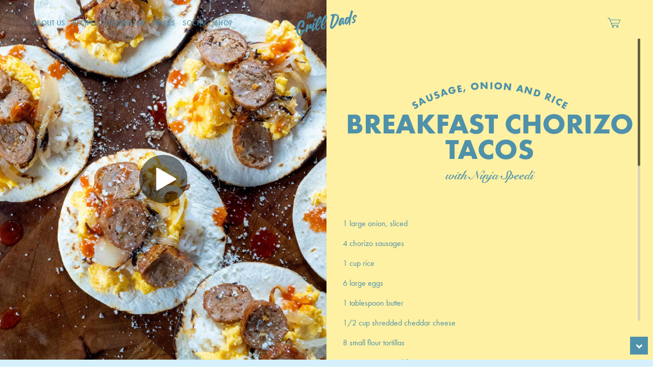

--- FILE ---
content_type: text/html; charset=UTF-8
request_url: https://thegrilldads.com/tag/rice/
body_size: 60492
content:
<!doctype html>
<html lang="en-US">
	<head>
    
        <meta href="https://thegrilldads.com" rel="canonical" />   
              
		<meta charset="UTF-8">
		<title>rice - The Grill Dads</title>

		<meta http-equiv="X-UA-Compatible" content="IE=edge,chrome=1">
		<meta name="viewport" content="width=device-width, initial-scale=1.0, maximum-scale=1.0, viewport-fit=cover">


        <script> var templateUrl='https://thegrilldads.com/wp-content/themes/grilldads';</script>
		

		<meta name='robots' content='index, follow, max-image-preview:large, max-snippet:-1, max-video-preview:-1' />

	<!-- This site is optimized with the Yoast SEO plugin v21.8.1 - https://yoast.com/wordpress/plugins/seo/ -->
	<link rel="canonical" href="https://thegrilldads.com/tag/rice/" />
	<meta property="og:locale" content="en_US" />
	<meta property="og:type" content="article" />
	<meta property="og:title" content="rice - The Grill Dads" />
	<meta property="og:url" content="https://thegrilldads.com/tag/rice/" />
	<meta property="og:site_name" content="The Grill Dads" />
	<meta name="twitter:card" content="summary_large_image" />
	<script type="application/ld+json" class="yoast-schema-graph">{"@context":"https://schema.org","@graph":[{"@type":"CollectionPage","@id":"https://thegrilldads.com/tag/rice/","url":"https://thegrilldads.com/tag/rice/","name":"rice - The Grill Dads","isPartOf":{"@id":"https://thegrilldads.com/#website"},"breadcrumb":{"@id":"https://thegrilldads.com/tag/rice/#breadcrumb"},"inLanguage":"en-US"},{"@type":"BreadcrumbList","@id":"https://thegrilldads.com/tag/rice/#breadcrumb","itemListElement":[{"@type":"ListItem","position":1,"name":"Home","item":"https://thegrilldads.com/"},{"@type":"ListItem","position":2,"name":"rice"}]},{"@type":"WebSite","@id":"https://thegrilldads.com/#website","url":"https://thegrilldads.com/","name":"The Grill Dads","description":"Keep up with Mark and Fey","potentialAction":[{"@type":"SearchAction","target":{"@type":"EntryPoint","urlTemplate":"https://thegrilldads.com/?s={search_term_string}"},"query-input":"required name=search_term_string"}],"inLanguage":"en-US"}]}</script>
	<!-- / Yoast SEO plugin. -->


<link rel='dns-prefetch' href='//ajax.googleapis.com' />
<link rel='dns-prefetch' href='//use.typekit.net' />
<script>(()=>{"use strict";const e=[400,500,600,700,800,900],t=e=>`wprm-min-${e}`,n=e=>`wprm-max-${e}`,s=new Set,o="ResizeObserver"in window,r=o?new ResizeObserver((e=>{for(const t of e)c(t.target)})):null,i=.5/(window.devicePixelRatio||1);function c(s){const o=s.getBoundingClientRect().width||0;for(let r=0;r<e.length;r++){const c=e[r],a=o<=c+i;o>c+i?s.classList.add(t(c)):s.classList.remove(t(c)),a?s.classList.add(n(c)):s.classList.remove(n(c))}}function a(e){s.has(e)||(s.add(e),r&&r.observe(e),c(e))}!function(e=document){e.querySelectorAll(".wprm-recipe").forEach(a)}();if(new MutationObserver((e=>{for(const t of e)for(const e of t.addedNodes)e instanceof Element&&(e.matches?.(".wprm-recipe")&&a(e),e.querySelectorAll?.(".wprm-recipe").forEach(a))})).observe(document.documentElement,{childList:!0,subtree:!0}),!o){let e=0;addEventListener("resize",(()=>{e&&cancelAnimationFrame(e),e=requestAnimationFrame((()=>s.forEach(c)))}),{passive:!0})}})();</script><link rel='stylesheet' id='wp-block-library-css' href='https://thegrilldads.com/wp-includes/css/dist/block-library/style.min.css?ver=6.2.8' type='text/css' media='all' />
<link rel='stylesheet' id='wprm-public-css' href='https://thegrilldads.com/wp-content/plugins/wp-recipe-maker/dist/public-modern.css?ver=10.3.2' type='text/css' media='all' />
<link rel='stylesheet' id='classic-theme-styles-css' href='https://thegrilldads.com/wp-includes/css/classic-themes.min.css?ver=6.2.8' type='text/css' media='all' />
<style id='global-styles-inline-css' type='text/css'>
body{--wp--preset--color--black: #000000;--wp--preset--color--cyan-bluish-gray: #abb8c3;--wp--preset--color--white: #ffffff;--wp--preset--color--pale-pink: #f78da7;--wp--preset--color--vivid-red: #cf2e2e;--wp--preset--color--luminous-vivid-orange: #ff6900;--wp--preset--color--luminous-vivid-amber: #fcb900;--wp--preset--color--light-green-cyan: #7bdcb5;--wp--preset--color--vivid-green-cyan: #00d084;--wp--preset--color--pale-cyan-blue: #8ed1fc;--wp--preset--color--vivid-cyan-blue: #0693e3;--wp--preset--color--vivid-purple: #9b51e0;--wp--preset--gradient--vivid-cyan-blue-to-vivid-purple: linear-gradient(135deg,rgba(6,147,227,1) 0%,rgb(155,81,224) 100%);--wp--preset--gradient--light-green-cyan-to-vivid-green-cyan: linear-gradient(135deg,rgb(122,220,180) 0%,rgb(0,208,130) 100%);--wp--preset--gradient--luminous-vivid-amber-to-luminous-vivid-orange: linear-gradient(135deg,rgba(252,185,0,1) 0%,rgba(255,105,0,1) 100%);--wp--preset--gradient--luminous-vivid-orange-to-vivid-red: linear-gradient(135deg,rgba(255,105,0,1) 0%,rgb(207,46,46) 100%);--wp--preset--gradient--very-light-gray-to-cyan-bluish-gray: linear-gradient(135deg,rgb(238,238,238) 0%,rgb(169,184,195) 100%);--wp--preset--gradient--cool-to-warm-spectrum: linear-gradient(135deg,rgb(74,234,220) 0%,rgb(151,120,209) 20%,rgb(207,42,186) 40%,rgb(238,44,130) 60%,rgb(251,105,98) 80%,rgb(254,248,76) 100%);--wp--preset--gradient--blush-light-purple: linear-gradient(135deg,rgb(255,206,236) 0%,rgb(152,150,240) 100%);--wp--preset--gradient--blush-bordeaux: linear-gradient(135deg,rgb(254,205,165) 0%,rgb(254,45,45) 50%,rgb(107,0,62) 100%);--wp--preset--gradient--luminous-dusk: linear-gradient(135deg,rgb(255,203,112) 0%,rgb(199,81,192) 50%,rgb(65,88,208) 100%);--wp--preset--gradient--pale-ocean: linear-gradient(135deg,rgb(255,245,203) 0%,rgb(182,227,212) 50%,rgb(51,167,181) 100%);--wp--preset--gradient--electric-grass: linear-gradient(135deg,rgb(202,248,128) 0%,rgb(113,206,126) 100%);--wp--preset--gradient--midnight: linear-gradient(135deg,rgb(2,3,129) 0%,rgb(40,116,252) 100%);--wp--preset--duotone--dark-grayscale: url('#wp-duotone-dark-grayscale');--wp--preset--duotone--grayscale: url('#wp-duotone-grayscale');--wp--preset--duotone--purple-yellow: url('#wp-duotone-purple-yellow');--wp--preset--duotone--blue-red: url('#wp-duotone-blue-red');--wp--preset--duotone--midnight: url('#wp-duotone-midnight');--wp--preset--duotone--magenta-yellow: url('#wp-duotone-magenta-yellow');--wp--preset--duotone--purple-green: url('#wp-duotone-purple-green');--wp--preset--duotone--blue-orange: url('#wp-duotone-blue-orange');--wp--preset--font-size--small: 13px;--wp--preset--font-size--medium: 20px;--wp--preset--font-size--large: 36px;--wp--preset--font-size--x-large: 42px;--wp--preset--spacing--20: 0.44rem;--wp--preset--spacing--30: 0.67rem;--wp--preset--spacing--40: 1rem;--wp--preset--spacing--50: 1.5rem;--wp--preset--spacing--60: 2.25rem;--wp--preset--spacing--70: 3.38rem;--wp--preset--spacing--80: 5.06rem;--wp--preset--shadow--natural: 6px 6px 9px rgba(0, 0, 0, 0.2);--wp--preset--shadow--deep: 12px 12px 50px rgba(0, 0, 0, 0.4);--wp--preset--shadow--sharp: 6px 6px 0px rgba(0, 0, 0, 0.2);--wp--preset--shadow--outlined: 6px 6px 0px -3px rgba(255, 255, 255, 1), 6px 6px rgba(0, 0, 0, 1);--wp--preset--shadow--crisp: 6px 6px 0px rgba(0, 0, 0, 1);}:where(.is-layout-flex){gap: 0.5em;}body .is-layout-flow > .alignleft{float: left;margin-inline-start: 0;margin-inline-end: 2em;}body .is-layout-flow > .alignright{float: right;margin-inline-start: 2em;margin-inline-end: 0;}body .is-layout-flow > .aligncenter{margin-left: auto !important;margin-right: auto !important;}body .is-layout-constrained > .alignleft{float: left;margin-inline-start: 0;margin-inline-end: 2em;}body .is-layout-constrained > .alignright{float: right;margin-inline-start: 2em;margin-inline-end: 0;}body .is-layout-constrained > .aligncenter{margin-left: auto !important;margin-right: auto !important;}body .is-layout-constrained > :where(:not(.alignleft):not(.alignright):not(.alignfull)){max-width: var(--wp--style--global--content-size);margin-left: auto !important;margin-right: auto !important;}body .is-layout-constrained > .alignwide{max-width: var(--wp--style--global--wide-size);}body .is-layout-flex{display: flex;}body .is-layout-flex{flex-wrap: wrap;align-items: center;}body .is-layout-flex > *{margin: 0;}:where(.wp-block-columns.is-layout-flex){gap: 2em;}.has-black-color{color: var(--wp--preset--color--black) !important;}.has-cyan-bluish-gray-color{color: var(--wp--preset--color--cyan-bluish-gray) !important;}.has-white-color{color: var(--wp--preset--color--white) !important;}.has-pale-pink-color{color: var(--wp--preset--color--pale-pink) !important;}.has-vivid-red-color{color: var(--wp--preset--color--vivid-red) !important;}.has-luminous-vivid-orange-color{color: var(--wp--preset--color--luminous-vivid-orange) !important;}.has-luminous-vivid-amber-color{color: var(--wp--preset--color--luminous-vivid-amber) !important;}.has-light-green-cyan-color{color: var(--wp--preset--color--light-green-cyan) !important;}.has-vivid-green-cyan-color{color: var(--wp--preset--color--vivid-green-cyan) !important;}.has-pale-cyan-blue-color{color: var(--wp--preset--color--pale-cyan-blue) !important;}.has-vivid-cyan-blue-color{color: var(--wp--preset--color--vivid-cyan-blue) !important;}.has-vivid-purple-color{color: var(--wp--preset--color--vivid-purple) !important;}.has-black-background-color{background-color: var(--wp--preset--color--black) !important;}.has-cyan-bluish-gray-background-color{background-color: var(--wp--preset--color--cyan-bluish-gray) !important;}.has-white-background-color{background-color: var(--wp--preset--color--white) !important;}.has-pale-pink-background-color{background-color: var(--wp--preset--color--pale-pink) !important;}.has-vivid-red-background-color{background-color: var(--wp--preset--color--vivid-red) !important;}.has-luminous-vivid-orange-background-color{background-color: var(--wp--preset--color--luminous-vivid-orange) !important;}.has-luminous-vivid-amber-background-color{background-color: var(--wp--preset--color--luminous-vivid-amber) !important;}.has-light-green-cyan-background-color{background-color: var(--wp--preset--color--light-green-cyan) !important;}.has-vivid-green-cyan-background-color{background-color: var(--wp--preset--color--vivid-green-cyan) !important;}.has-pale-cyan-blue-background-color{background-color: var(--wp--preset--color--pale-cyan-blue) !important;}.has-vivid-cyan-blue-background-color{background-color: var(--wp--preset--color--vivid-cyan-blue) !important;}.has-vivid-purple-background-color{background-color: var(--wp--preset--color--vivid-purple) !important;}.has-black-border-color{border-color: var(--wp--preset--color--black) !important;}.has-cyan-bluish-gray-border-color{border-color: var(--wp--preset--color--cyan-bluish-gray) !important;}.has-white-border-color{border-color: var(--wp--preset--color--white) !important;}.has-pale-pink-border-color{border-color: var(--wp--preset--color--pale-pink) !important;}.has-vivid-red-border-color{border-color: var(--wp--preset--color--vivid-red) !important;}.has-luminous-vivid-orange-border-color{border-color: var(--wp--preset--color--luminous-vivid-orange) !important;}.has-luminous-vivid-amber-border-color{border-color: var(--wp--preset--color--luminous-vivid-amber) !important;}.has-light-green-cyan-border-color{border-color: var(--wp--preset--color--light-green-cyan) !important;}.has-vivid-green-cyan-border-color{border-color: var(--wp--preset--color--vivid-green-cyan) !important;}.has-pale-cyan-blue-border-color{border-color: var(--wp--preset--color--pale-cyan-blue) !important;}.has-vivid-cyan-blue-border-color{border-color: var(--wp--preset--color--vivid-cyan-blue) !important;}.has-vivid-purple-border-color{border-color: var(--wp--preset--color--vivid-purple) !important;}.has-vivid-cyan-blue-to-vivid-purple-gradient-background{background: var(--wp--preset--gradient--vivid-cyan-blue-to-vivid-purple) !important;}.has-light-green-cyan-to-vivid-green-cyan-gradient-background{background: var(--wp--preset--gradient--light-green-cyan-to-vivid-green-cyan) !important;}.has-luminous-vivid-amber-to-luminous-vivid-orange-gradient-background{background: var(--wp--preset--gradient--luminous-vivid-amber-to-luminous-vivid-orange) !important;}.has-luminous-vivid-orange-to-vivid-red-gradient-background{background: var(--wp--preset--gradient--luminous-vivid-orange-to-vivid-red) !important;}.has-very-light-gray-to-cyan-bluish-gray-gradient-background{background: var(--wp--preset--gradient--very-light-gray-to-cyan-bluish-gray) !important;}.has-cool-to-warm-spectrum-gradient-background{background: var(--wp--preset--gradient--cool-to-warm-spectrum) !important;}.has-blush-light-purple-gradient-background{background: var(--wp--preset--gradient--blush-light-purple) !important;}.has-blush-bordeaux-gradient-background{background: var(--wp--preset--gradient--blush-bordeaux) !important;}.has-luminous-dusk-gradient-background{background: var(--wp--preset--gradient--luminous-dusk) !important;}.has-pale-ocean-gradient-background{background: var(--wp--preset--gradient--pale-ocean) !important;}.has-electric-grass-gradient-background{background: var(--wp--preset--gradient--electric-grass) !important;}.has-midnight-gradient-background{background: var(--wp--preset--gradient--midnight) !important;}.has-small-font-size{font-size: var(--wp--preset--font-size--small) !important;}.has-medium-font-size{font-size: var(--wp--preset--font-size--medium) !important;}.has-large-font-size{font-size: var(--wp--preset--font-size--large) !important;}.has-x-large-font-size{font-size: var(--wp--preset--font-size--x-large) !important;}
.wp-block-navigation a:where(:not(.wp-element-button)){color: inherit;}
:where(.wp-block-columns.is-layout-flex){gap: 2em;}
.wp-block-pullquote{font-size: 1.5em;line-height: 1.6;}
</style>
<link rel='stylesheet' id='contact-form-7-css' href='https://thegrilldads.com/wp-content/plugins/contact-form-7/includes/css/styles.css?ver=5.8.7' type='text/css' media='all' />
<link rel='stylesheet' id='customfonts-css' href='//use.typekit.net/hbj7dzv.css?ver=1.0' type='text/css' media='all' />
<link rel='stylesheet' id='style-css' href='https://thegrilldads.com/wp-content/themes/grilldads/style.css?ver=1.0.5' type='text/css' media='all' />
<script type='text/javascript' src='https://ajax.googleapis.com/ajax/libs/jquery/3.5.1/jquery.min.js?ver=6.2.8' id='jquery-js'></script>
<link rel="https://api.w.org/" href="https://thegrilldads.com/wp-json/" /><link rel="alternate" type="application/json" href="https://thegrilldads.com/wp-json/wp/v2/tags/125" /><style type="text/css">.wprm-glossary-term {color: #5A822B;text-decoration: underline;cursor: help;}</style><link rel="icon" href="https://thegrilldads.com/wp-content/uploads/2022/02/cropped-Feyvicon-32x32.png" sizes="32x32" />
<link rel="icon" href="https://thegrilldads.com/wp-content/uploads/2022/02/cropped-Feyvicon-192x192.png" sizes="192x192" />
<link rel="apple-touch-icon" href="https://thegrilldads.com/wp-content/uploads/2022/02/cropped-Feyvicon-180x180.png" />
<meta name="msapplication-TileImage" content="https://thegrilldads.com/wp-content/uploads/2022/02/cropped-Feyvicon-270x270.png" />
		
		<!-- Global site tag (gtag.js) - Google Analytics -->
		<script async src="https://www.googletagmanager.com/gtag/js?id=UA-221544710-1"></script>
		<script>
		window.dataLayer = window.dataLayer || [];
		function gtag(){dataLayer.push(arguments);}
		gtag('js', new Date());

		gtag('config', 'UA-221544710-1');
		</script>



	</head>

	<body class="archive tag tag-rice tag-125">
		<div class="overlay loading active">
			<div class="loader"></div>
			<p></p>
		</div>
		<div class="alert">
			<p></p>
			<div class="close">
				<span class="x">+</span>
			</div>
    	</div>
		    <div class="modal newsletter" style="background-color:#FF9752">
        <div class="close">
            <span class="x" style="color:#0A7C5C">+</span>
        </div>
        <div class="container">
            <svg class="tagline" viewBox="0 0 100 15">

                <path id="subscribe-modal-curve" class="transparent-path" d="M50,115C21.8,115-1,92.2-1,60s22.8-51,51-51s51,22.8,51,51S78.2,115,50,115z"/>

                <text width="100">
                    <textPath xlink:href="#subscribe-modal-curve" startOffset="50%" text-anchor="middle" 
                    style="
                    fill:#ffffff;                     font-size:.3rem;                     letter-spacing:.2em;                     ">
                    Hey You                    </textPath>
                </text>
            </svg>

            <h5  style="color:#0A7C5C">Subscribe</h5>
            <p  style="color:#ffffff">Stay Updated</p>
                    <form class="subscribe" >
        
        <input  style="color:#0A7C5C;" type="email" name="email_address" placeholder="Email" required />
        <a style="background-color:#0A7C5C;" href="#" class="button" data-nonce="96c0ec4aab">Subscribe</a>
    </form>

        </div>
    </div>

    <div class="overlay newsletter"></div>

		    
		<header>
			<a class="mobile-menu-icon">
				<span class="line line-1"></span>
				<span class="line line-2"></span>
				<span class="line line-3"></span>
			</a>

			<nav>
				<div class="menu-main-menu-container"><ul id="menu-main-menu" class="menu"><li id="menu-item-474" class="menu-item menu-item-type-custom menu-item-object-custom menu-item-home menu-item-474"><a href="https://thegrilldads.com/#about-us">About Us</a></li>
<li id="menu-item-345" class="menu-item menu-item-type-post_type menu-item-object-page menu-item-345"><a href="https://thegrilldads.com/recipes/">Recipes</a></li>
<li id="menu-item-995" class="menu-item menu-item-type-post_type menu-item-object-page menu-item-995"><a href="https://thegrilldads.com/cookbook/">CookBook</a></li>
<li id="menu-item-10113" class="menu-item menu-item-type-post_type menu-item-object-page menu-item-10113"><a href="https://thegrilldads.com/spices/">Spices</a></li>
<li id="menu-item-347" class="menu-item menu-item-type-post_type menu-item-object-page menu-item-347"><a href="https://thegrilldads.com/social/">Social</a></li>
<li id="menu-item-847" class="menu-item menu-item-type-custom menu-item-object-custom menu-item-847"><a href="https://store.thegrilldads.com/">Shop</a></li>
</ul></div>
				<div class="mobile-footer">

                        <div class="logos">
                    <a class="logo" href="https://www.instagram.com/thegrilldads/" target="_blank">
                <?xml version="1.0" encoding="UTF-8"?>
<svg xmlns="http://www.w3.org/2000/svg" xmlns:xlink="http://www.w3.org/1999/xlink" version="1.1" id="Logo" x="0px" y="0px" viewBox="0 0 512 512" xml:space="preserve">
<g>
	<path d="M256,49.5c67.3,0,75.2,0.3,101.8,1.5c24.6,1.1,37.9,5.2,46.8,8.7c11.8,4.6,20.2,10,29,18.8c8.8,8.8,14.3,17.2,18.8,29   c3.4,8.9,7.6,22.2,8.7,46.8c1.2,26.6,1.5,34.5,1.5,101.8s-0.3,75.2-1.5,101.8c-1.1,24.6-5.2,37.9-8.7,46.8   c-4.6,11.8-10,20.2-18.8,29c-8.8,8.8-17.2,14.3-29,18.8c-8.9,3.4-22.2,7.6-46.8,8.7c-26.6,1.2-34.5,1.5-101.8,1.5   s-75.2-0.3-101.8-1.5c-24.6-1.1-37.9-5.2-46.8-8.7c-11.8-4.6-20.2-10-29-18.8c-8.8-8.8-14.3-17.2-18.8-29   c-3.4-8.9-7.6-22.2-8.7-46.8c-1.2-26.6-1.5-34.5-1.5-101.8s0.3-75.2,1.5-101.8c1.1-24.6,5.2-37.9,8.7-46.8   c4.6-11.8,10-20.2,18.8-29c8.8-8.8,17.2-14.3,29-18.8c8.9-3.4,22.2-7.6,46.8-8.7C180.8,49.7,188.7,49.5,256,49.5 M256,4.1   c-68.4,0-77,0.3-103.9,1.5C125.3,6.8,107,11.1,91,17.3c-16.6,6.4-30.6,15.1-44.6,29.1c-14,14-22.6,28.1-29.1,44.6   c-6.2,16-10.5,34.3-11.7,61.2C4.4,179,4.1,187.6,4.1,256c0,68.4,0.3,77,1.5,103.9c1.2,26.8,5.5,45.1,11.7,61.2   c6.4,16.6,15.1,30.6,29.1,44.6c14,14,28.1,22.6,44.6,29.1c16,6.2,34.3,10.5,61.2,11.7c26.9,1.2,35.4,1.5,103.9,1.5   s77-0.3,103.9-1.5c26.8-1.2,45.1-5.5,61.2-11.7c16.6-6.4,30.6-15.1,44.6-29.1c14-14,22.6-28.1,29.1-44.6   c6.2-16,10.5-34.3,11.7-61.2c1.2-26.9,1.5-35.4,1.5-103.9s-0.3-77-1.5-103.9c-1.2-26.8-5.5-45.1-11.7-61.2   c-6.4-16.6-15.1-30.6-29.1-44.6c-14-14-28.1-22.6-44.6-29.1c-16-6.2-34.3-10.5-61.2-11.7C333,4.4,324.4,4.1,256,4.1L256,4.1z"></path>
	<path d="M256,126.6c-71.4,0-129.4,57.9-129.4,129.4S184.6,385.4,256,385.4S385.4,327.4,385.4,256S327.4,126.6,256,126.6z M256,340   c-46.4,0-84-37.6-84-84s37.6-84,84-84c46.4,0,84,37.6,84,84S302.4,340,256,340z"></path>
	<circle cx="390.5" cy="121.5" r="30.2"></circle>
</g>
</svg>
            </a>
                    <a class="logo" href="https://www.facebook.com/thegrilldads" target="_blank">
                <?xml version="1.0" encoding="UTF-8"?>
<!-- Generator: Adobe Illustrator 26.0.3, SVG Export Plug-In . SVG Version: 6.00 Build 0)  -->
<svg xmlns="http://www.w3.org/2000/svg" xmlns:xlink="http://www.w3.org/1999/xlink" version="1.1" id="Ebene_1" x="0px" y="0px" viewBox="0 0 1024 1024" style="enable-background:new 0 0 1024 1024;" xml:space="preserve">
<path d="M512,0C229.2,0,0,229.2,0,512c0,255.6,187.2,467.4,432,505.8V660H302V512h130V399.2C432,270.9,508.4,200,625.4,200  c56,0,114.6,10,114.6,10v126h-64.6c-63.6,0-83.4,39.5-83.4,80v96h142l-22.7,148H592v357.8c244.8-38.4,432-250.2,432-505.8  C1024,229.2,794.8,0,512,0z"></path>
</svg>
            </a>
                    <a class="logo" href="mailto:mark@thegrilldads.com" target="_blank">
                <?xml version="1.0" encoding="UTF-8"?>
<svg xmlns="http://www.w3.org/2000/svg" data-name="Layer 1" viewBox="0 0 100 100" x="0px" y="0px">
  <path d="M12.82,96.74H87.18A8.83,8.83,0,0,0,96,87.91V40.69a2.5,2.5,0,0,0-.89-1.91L82.8,28.38V10.25a7,7,0,0,0-7-7H24.69a7,7,0,0,0-7,7V28L4.89,38.78A2.5,2.5,0,0,0,4,40.69V87.91A8.83,8.83,0,0,0,12.82,96.74Zm74.35-5H12.82A3.83,3.83,0,0,1,9,87.91V45.46L37.5,65.62,17.27,81.1a2.5,2.5,0,1,0,3,4L41.78,68.64l7,5a2.5,2.5,0,0,0,2.89,0l7-5L80.19,85.07a2.5,2.5,0,1,0,3-4L63,65.62l28-19.8v42.1A3.83,3.83,0,0,1,87.18,91.74Zm2.43-51.06L82.8,45.49V34.92ZM24.69,8.26H75.81a2,2,0,0,1,2,2V49L50.25,68.51,22.7,49V10.25A2,2,0,0,1,24.69,8.26Zm-7,37.23-7.08-5,7.08-6ZM50,55.67h.64a2.5,2.5,0,0,0,0-5H50A15.94,15.94,0,1,1,65.94,34.73V39a2.79,2.79,0,0,1-5.57,0V34.73a10.4,10.4,0,1,0-4,8.13A7.78,7.78,0,0,0,70.94,39V34.73A20.94,20.94,0,1,0,50,55.67ZM50,40.1a5.37,5.37,0,1,1,5.37-5.37A5.37,5.37,0,0,1,50,40.1Z"></path>
</svg>
            </a>
                    <a class="logo" href="https://www.today.com/search/?query=the+grill+dads" target="_blank">
                <?xml version="1.0" encoding="UTF-8"?>
<svg xmlns="http://www.w3.org/2000/svg" xmlns:xlink="http://www.w3.org/1999/xlink" version="1.1" id="Layer_1" x="0px" y="0px" viewBox="0 0 410 311.6" style="enable-background:new 0 0 410 311.6;" xml:space="preserve">
<g>
	<g>
		<polygon points="5.8,227.4 5.8,245.7 27.6,245.7 27.6,306 48.5,306 48.5,245.7 70.2,245.7 70.2,227.4   "></polygon>
		<g>
			<path d="M125.8,287.1c-2.5,1.1-5.4,1.7-8.5,1.7c-3.2,0-6.1-0.6-8.6-1.7c-2.5-1.1-4.7-2.7-6.5-4.7c-1.8-2-3.2-4.3-4.2-7     c-1-2.7-1.5-5.6-1.5-8.7c0-3.1,0.5-6.1,1.5-8.7c1-2.7,2.4-5,4.2-7c1.8-2,4-3.5,6.5-4.7c2.5-1.1,5.4-1.7,8.6-1.7     c3.1,0,6,0.6,8.5,1.7c2.5,1.1,4.7,2.7,6.5,4.7c1.8,2,3.2,4.3,4.2,7c1,2.7,1.5,5.6,1.5,8.7c0,3.1-0.5,6.1-1.5,8.7     c-1,2.7-2.4,5-4.2,7C130.5,284.4,128.3,286,125.8,287.1 M147.2,237.5c-3.7-3.6-8.2-6.4-13.3-8.4c-5.1-2-10.7-3-16.6-3     c-6,0-11.6,1-16.7,3c-5.1,2-9.5,4.8-13.3,8.4c-3.8,3.6-6.7,7.9-8.8,12.9c-2.1,5-3.2,10.5-3.2,16.4c0,5.9,1.1,11.5,3.2,16.4     c2.1,5,5.1,9.3,8.8,12.9c3.7,3.6,8.2,6.4,13.3,8.4c5.1,2,10.7,3,16.7,3c5.9,0,11.5-1,16.6-3c5.1-2,9.6-4.8,13.3-8.4     c3.7-3.6,6.7-7.9,8.8-12.9c2.1-5,3.2-10.5,3.2-16.4c0-5.9-1.1-11.5-3.2-16.4C153.9,245.3,150.9,241,147.2,237.5"></path>
			<path d="M225.6,266.6c0,2.8-0.5,5.5-1.4,8.1c-0.9,2.5-2.3,4.8-4.1,6.7c-1.8,1.9-4,3.4-6.6,4.6c-2.6,1.1-5.6,1.7-9,1.7h-12.2     v-41.9h12.3c3.5,0,6.6,0.5,9.2,1.6c2.6,1.1,4.8,2.6,6.5,4.4c1.7,1.9,3.1,4.1,3.9,6.6C225.1,260.9,225.6,263.7,225.6,266.6      M234.8,237.9c-3.7-3.4-8.3-6-13.4-7.8c-5.1-1.8-10.9-2.7-17-2.7h-33V306h33.1c6.1,0,11.8-0.9,16.9-2.7c5.1-1.8,9.7-4.4,13.4-7.8     c3.8-3.4,6.7-7.6,8.8-12.4c2.1-4.8,3.2-10.4,3.2-16.4c0-6.1-1.1-11.6-3.2-16.4C241.5,245.4,238.6,241.2,234.8,237.9"></path>
		</g>
		<path d="M299.7,276.5h-18.6l9.3-27.5L299.7,276.5z M303.3,227.4h-25.8l-29.4,78.1L248,306h23.7l3.8-11.2h30l3.8,11.2H333    l-29.6-78.4L303.3,227.4z"></path>
		<polygon points="380.7,227.4 364.3,255.6 347.7,227.4 324,227.4 353.9,274.3 353.9,306 374.8,306 374.8,274.3 404.5,227.4   "></polygon>
	</g>
	<g>
		<g>
			<path d="M57.1,191.9C62.2,115.8,125.7,55.4,203,55.4c77.6,0,141.3,60.8,146,137.4c0.2,3,0.3,6,0.3,9h51.2c0-2.7-0.1-5.4-0.2-8.1     C396,88.3,309.3,4.2,203,4.2C97.4,4.2,11.1,87.2,5.8,191.6c-0.2,3.4-0.3,6.8-0.3,10.2h51.2C56.7,198.5,56.8,195.2,57.1,191.9"></path>
			<path d="M123.1,192.5c4.6-40,38.7-71.2,79.9-71.2c41.4,0,75.6,31.5,80,71.8c0.3,2.9,0.5,5.8,0.5,8.7h51.2c0-2.8-0.1-5.6-0.3-8.4     C330,124.6,272.9,70.1,203,70.1c-69.8,0-126.9,54.4-131.4,123.1c-0.2,2.9-0.3,5.8-0.3,8.7h51.2     C122.5,198.7,122.7,195.6,123.1,192.5"></path>
			<path d="M203,136c-32.1,0-58.8,23-64.6,53.4c-0.8,4-1.2,8.2-1.2,12.5h131.6c0-3.2-0.2-6.3-0.7-9.4C263.6,160.5,236.2,136,203,136     "></path>
		</g>
	</g>
</g>
</svg>
            </a>
                    <a class="logo" href="https://www.foodnetwork.com/search/The-Grill-Dads--" target="_blank">
                <?xml version="1.0" encoding="UTF-8"?>
<!-- Generator: Adobe Illustrator 26.0.3, SVG Export Plug-In . SVG Version: 6.00 Build 0)  -->
<svg xmlns="http://www.w3.org/2000/svg" xmlns:xlink="http://www.w3.org/1999/xlink" version="1.1" id="Layer_1" x="0px" y="0px" viewBox="0 0 396.9 396.7" style="enable-background:new 0 0 396.9 396.7;" xml:space="preserve">
<g>
	<path d="M142.9,164c15.1-2.5,14.8,25,12.7,39.9c-1.4,10.6-6.2,31-20,28.2c-7.4-1.5-9.6-14.1-9.6-24.8   c-0.1-15.3,3.2-34.5,11-40.9C138.4,165.2,140.6,164.3,142.9,164z"></path>
	<path d="M231.3,164c13.1-2.1,14.3,16.7,13.8,28.9c-0.5,11.1-2.4,23.6-6.5,31c-2.2,3.9-7.2,9.8-14.5,7.9   c-8.4-2.2-10.1-18.1-9.3-31.3c0.7-12.8,4.1-26.2,8.6-31.7C225,166.8,227.7,164.5,231.3,164z"></path>
	<path d="M334.5,165.3c-2.7,18.7-5.6,39.2-15.5,50.9c-2,2.3-5.8,6.2-9.6,5.8c-5.5-0.4-6.7-9.5-6.2-17.2   c0.9-12.2,6.8-27.4,14.5-34.4C321.7,166.9,327.4,164.1,334.5,165.3z"></path>
	<path d="M168.7,268.6c-2.8-0.2-6.4,0.4-8.6-0.3C159.6,262.4,169.5,262.3,168.7,268.6z"></path>
	<path d="M247.8,264.4c3.4,3.2,3.5,16.8-4.5,13.8C240.1,274.9,239.7,261.3,247.8,264.4z"></path>
	<path d="M324.2,118.2c0.2,2,0.8,3.5,1.4,5.2c3-0.1,7.9-2.8,11.7-2.1c1.8,12.1-0.8,25.6-2.1,36.8   c-16.5-1.5-30.9,4.4-40.6,14.1c-9.5,9.5-17.1,22.3-18.2,38.5c-1,15.6,5.7,30,21,28.2c15.7-1.8,25.5-18,31.7-29.6   c1,7.5-3.4,22.8,1.7,29.2c14.9,1,25.9-4.9,36.5-9.3c-0.1-2-1.2-3.1-1.4-5.2c-3.9,0.8-7.8,3.5-11.7,3.1c-3.1-3.9-1.2-9.3-0.7-13.8   c3.5-31.9,9.2-66.9,11.4-101.5c10.3,19.9,18.4,43.5,20.6,70.9c2.4,30.2-2.8,57.5-11,79.8c-16.2,44-46,77.5-84,99.1   c-19.6,11.1-42.1,19.3-68.8,22.7c-28.1,3.6-57.5,0-81.2-7.6c-45.7-14.5-79.3-43.9-102.2-80.9c23.1-7.9,35.3-25.1,39.2-51.3   c3.8-25.3,6.1-54,8.9-80.5c4.8,0,9.6,0,14.5,0c0.6-1.9,1-4.1,1-6.5c-2.9-0.2-9.5,0.1-14.5,0c2-17.9,3.2-36.5,14.8-44.7   c3.2,2.7,4.7,7.7,9.6,9.3c5.7,1.8,12.5-0.3,12.7-5.9c0.3-7.3-9.5-10.1-15.8-10.3c-15.2-0.6-26.5,6.5-34.1,15.5   c-7.9,9.4-11.1,21.9-13.1,36.1c-3.8,0-7.6,0-11.4,0c-0.6,1.8-0.9,3.9-1,6.2c4.5,0.9,6.4,0.2,11.4,0.3c-3.6,28.6-6.3,62.3-10.7,92.6   c-2,13.8-4.6,28.5-15.5,33c-11.3-20.3-19.9-43.6-22.7-71.9c-3-30.2,1.2-59.4,9.6-82.6c16.3-45,47.7-80.4,87.1-101.9   c20.5-11.2,44.4-19.5,72.6-22c29.4-2.6,58.7,2,82.2,10.7c45.4,16.7,78.8,48,100.5,88.1c0.3,0.1,0.3,0.3,0.7,0.3   C349.9,110.7,335.8,114.1,324.2,118.2z M127.7,161.9c-15.2,7.7-29.4,27.2-27.5,52.3c1.1,15.3,11.2,23.6,25.8,24.8   c32.2,2.5,56.7-20.7,56.4-54.7c-0.2-20.7-14.6-29.1-36.5-27.2C138.2,157.8,132.5,159.4,127.7,161.9z M204.8,170.2   c-9.3,9.1-17.9,27-15.8,46.5c2.9,27.4,42.3,27.3,61.3,13.1c13.3-9.9,22.5-28.7,20.6-49.2c-1.6-18.2-16.3-25-36.1-23.4   C222.1,158.1,211.6,163.5,204.8,170.2z M283.9,282.7c2,0,3.9,0,5.9,0c-0.3-4.5-0.2-8.7,2.8-10c1.4,3.6,3.3,6.6,4.8,10   c1.9,0,3.9,0,5.8,0c-2-5.1-4.9-9.3-6.9-14.5c2-2.8,4.5-5.2,6.2-8.3c-1.6-0.3-3.8,0.2-6.2,0c-2.1,2.4-4.4,6.6-6.5,7.9   c0-5.6,0-11.2,0-16.9c-1.8,0-3.7,0-5.5,0C284.1,259.9,284.7,274.3,283.9,282.7z M184.2,259.6c-1,0.4-1.4,0.2-3.1,0.3   c0,1.5,0,3,0,4.5c0.9,0.2,2.7-0.4,3.1,0.3c-0.1,9.5-2.1,21.6,9.6,18.2c0.7-1,0.2-3.2,0.3-4.8c-1.2,0.2-3.1,0.8-4.1,0   c-0.4-3-0.7-9.8,0-13.8c1.4,0,2.8,0,4.1,0c0.5-1.8-0.4-2.6,0.3-4.5c-1.6-0.1-3.8,0.3-4.8-0.3c0-2.4,0-4.8,0-7.2c-1.8,0-3.7,0-5.5,0   C184.2,254.8,184.2,257.2,184.2,259.6z M143.9,261c-3.2-3.1-8.5-1.3-12,1c0.5-3.6-2.6-1.6-5.2-2.1c0,7.6,0,15.1,0,22.7   c1.9,0,3.9,0,5.8,0c0-5.5,0-11,0-16.5c1.5-1.3,3.1-2.5,6.2-2.1c2.7,3.9,0.8,12.5,1.4,18.6c1.8,0,3.7,0,5.5,0   C144.3,275.5,148.1,265.1,143.9,261z M155.9,264.1c-6.8,12.7,8,27.5,17.9,14.1c-1.6-0.6-2.6-1.7-4.1-2.4c-2.3,4.7-10.6,2.8-9.6-3.4   c4.6,0,9.2,0,13.8,0C176.5,258.8,160.2,256.1,155.9,264.1z M249.5,282.7c7.1-2.7,8.3-17.9,1.4-22c-1.8-1.1-4-1.3-6.5-1   C230.1,261.3,234.3,288.3,249.5,282.7z M275,259.3c-2.9,0.5-4.7,2-5.8,4.1c-0.2-1.2,0.4-3.2-0.3-3.8c-0.9,0.8-3.3,0.1-4.8,0.3   c0,7.6,0,15.1,0,22.7c1.8,0,3.7,0,5.5,0c0.3-7.6-2.2-18,6.2-17.5C275.3,263.4,276.5,259.9,275,259.3z M217.5,260   c-1.1-0.3-3.2,0.2-5.2,0c-1.4,4.2-1.9,9.4-3.4,13.4c-0.7-4.7-2-8.8-2.8-13.4c-1.8,0-3.7,0-5.5,0c2,7.6,3.9,15.1,5.9,22.7   c1.7,0,3.4,0,5.2,0c1.1-4.6,1.9-9.5,3.4-13.8c0.7,4.9,2.1,9.2,3.1,13.8c1.7,0,3.4,0,5.2,0c1.8-7.7,3.8-15.3,5.8-22.7   c-2.8,0.2-4-0.4-5.5,0c-1.2,4.3-1.5,9.5-3.4,13.1C219.7,268.4,218.4,264.4,217.5,260z"></path>
</g>
</svg>
            </a>
                    <a class="logo" href="https://www.amazon.com/gp/video/detail/B0789SXCYY/ref=cm_sw_em_r_pv_wb_HW73Yug48vECx" target="_blank">
                <?xml version="1.0" encoding="UTF-8"?>
<svg xmlns="http://www.w3.org/2000/svg" xmlns:xlink="http://www.w3.org/1999/xlink" version="1.1" id="Layer_1" x="0px" y="0px" width="800.3px" height="246.3px" viewBox="0 0 800.3 246.3" style="enable-background:new 0 0 800.3 246.3;" xml:space="preserve">
<g>
	<g>
		<path d="M396.5,246.3v-0.4c0.4-0.5,1.1-0.8,1.7-0.7c2.9-0.1,5.7-0.1,8.6,0c0.6,0,1.3,0.2,1.7,0.7v0.4H396.5    z"></path>
		<path d="M408.5,245.9c-4-0.1-8-0.1-12,0c-5.5-0.3-11-0.5-16.5-0.9c-14.6-1.1-29.1-3.3-43.3-6.6    c-49.1-11.4-92.2-34.3-129.8-67.6c-3.5-3.1-6.8-6.3-10.2-9.5c-0.8-0.7-1.5-1.7-1.9-2.7c-0.6-1.4-0.3-2.9,0.7-4    c1-1.1,2.6-1.5,4-0.9c0.9,0.4,1.8,0.8,2.6,1.3c35.9,22.2,75.1,38.4,116.2,48c13.8,3.2,27.7,5.7,41.7,7.5    c20.1,2.5,40.4,3.4,60.6,2.7c10.9-0.3,21.7-1.3,32.5-2.7c25.2-3.2,50.1-8.9,74.2-16.9c12.7-4.2,25.1-9,37.2-14.6    c1.8-1,4-1.3,6-0.8c3.3,0.8,5.3,4.2,4.5,7.5c-0.1,0.4-0.3,0.9-0.5,1.3c-0.8,1.5-1.9,2.8-3.3,3.8c-11.5,9-23.9,16.9-37,23.5    c-24.7,12.5-51.1,21.4-78.3,26.5C440.2,243.6,424.4,245.3,408.5,245.9z"></path>
		<path d="M260.4,43.2c2.5-1.5,5.1-3.1,7.8-4.5c7-3.6,14.8-5.4,22.7-5c5.7,0.3,10.9,1.9,14.9,6.1    c3.8,3.9,5.2,8.7,5.6,13.9c0.1,1.1,0.1,2.2,0.1,3.4v51.8c0,4.5-0.6,5.1-5.1,5.1h-12.2c-0.8,0-1.6,0-2.4-0.1    c-1.2-0.1-2.2-1.1-2.4-2.3c-0.2-1.1-0.2-2.2-0.2-3.3V62c0.1-1.9-0.1-3.7-0.6-5.5c-0.8-3.1-3.6-5.3-6.8-5.5    c-5.9-0.4-11.8,0.8-17.2,3.3c-0.8,0.2-1.3,1-1.2,1.8v52.6c0,1,0,1.9-0.2,2.9c0,1.4-1.1,2.4-2.5,2.4c0,0,0,0,0,0    c-1.5,0.1-3,0.1-4.6,0.1h-10.6c-3.7,0-4.5-0.9-4.5-4.6V62.2c0-1.7-0.1-3.5-0.5-5.2c-0.7-3.4-3.6-5.8-7-6c-6-0.4-12.1,0.8-17.5,3.4    c-0.8,0.2-1.3,1.1-1.1,1.9v53.3c0,3.7-0.8,4.5-4.5,4.5H197c-3.5,0-4.4-1-4.4-4.4V40.3c0-0.8,0.1-1.6,0.3-2.4    c0.4-1.2,1.6-1.9,2.8-1.9h12.5c1.8,0,2.9,1.1,3.5,2.8c0.5,1.4,0.8,2.7,1.3,4.2c1,0,1.6-0.7,2.3-1.1c5.5-3.4,11.3-6.3,17.8-7.5    c5-1,10-1,15,0c4.7,1,8.9,3.8,11.6,7.8c0.2,0.3,0.4,0.5,0.6,0.7C260.2,43,260.3,43,260.4,43.2z"></path>
		<path d="M467.7,93c0.6-2,1.2-3.9,1.8-5.9c4.6-15.5,9.2-30.9,13.8-46.4l0.6-1.8c0.5-1.8,2.2-2.9,4-2.9h15.2    c3.8,0,4.6,1.1,3.3,4.7l-6,15.9c-6.7,17.4-13.4,34.9-20.1,52.3c-0.2,0.6-0.5,1.2-0.7,1.8c-0.7,2.1-2.8,3.5-5,3.3    c-4.4-0.1-8.8-0.1-13.2,0c-3.1,0.1-4.9-1.3-6-4.1c-2.5-6.6-5.1-13.3-7.6-19.9c-6-15.7-12.1-31.4-18.1-47.2c-0.6-1.2-1-2.6-1.3-3.9    c-0.3-2,0.4-3,2.4-3c5.7-0.1,11.4,0,17,0c2.4,0,3.5,1.6,4.1,3.7c1.1,3.8,2.2,7.7,3.4,11.5c4.1,13.9,8.1,27.9,12.2,41.8    C467.4,93,467.5,93,467.7,93z"></path>
		<path d="M112.6,47c0.7-0.2,1.3-0.6,1.7-1.2c1.8-1.8,3.7-3.5,5.7-5.1c5.2-4,11.7-6,18.2-5.5    c2.6,0.1,3.5,0.9,3.7,3.4c0.2,3.4,0.1,6.9,0.1,10.3c0.1,1.4,0,2.7-0.2,4.1c-0.4,1.8-1.1,2.5-2.9,2.7c-1.4,0.1-2.7,0-4.1-0.1    c-6.7-0.6-13.2,0.7-19.5,2.8c-1.4,0.5-1.4,1.5-1.4,2.6v48c0,0.9,0,1.7-0.1,2.6c-0.1,1.3-1.1,2.3-2.4,2.3c-0.7,0.1-1.5,0.1-2.2,0.1    h-13c-0.7,0-1.5,0-2.2-0.1c-1.3-0.1-2.3-1.2-2.4-2.5c-0.1-0.8-0.1-1.6-0.1-2.4V41c0-4.6,0.5-5.1,5.1-5.1h9.6    c2.6,0,3.8,0.9,4.5,3.4S112,44.3,112.6,47z"></path>
		<path d="M580.4,148.4c6.6,0.2,13.1,0.6,19.5,2.3c1.8,0.5,3.5,1.1,5.2,1.9c2.3,0.9,3.8,3.1,4.1,5.5    c0.4,2.8,0.5,5.7,0.3,8.6c-1.3,17.1-6.6,33.6-15.4,48.3c-3.2,5.3-7.1,10.1-11.6,14.3c-0.9,0.9-2,1.6-3.2,2    c-1.9,0.5-3.1-0.5-3.2-2.4c0.1-1,0.3-2,0.7-3c3.5-9.4,6.9-18.7,9.6-28.4c1.6-5.3,2.7-10.7,3.4-16.2c0.2-2,0.3-4,0.1-6    c-0.1-3.4-2.3-6.3-5.6-7.3c-3.1-1-6.3-1.6-9.6-1.8c-9.2-0.4-18.4,0-27.5,1.2l-12.1,1.5c-1.3,0.1-2.5,0-3.2-1.2s-0.4-2.4,0.3-3.6    c0.8-1.1,1.8-2.1,3-2.8c7.4-5.3,15.7-8.5,24.5-10.6C566.5,149.3,573.4,148.6,580.4,148.4z"></path>
		<path d="M538.5,75v36c-0.2,2-1.1,2.9-3.1,3c-5.4,0.1-10.7,0.1-16.1,0c-2,0-2.9-1-3.1-2.9    c-0.1-0.6-0.1-1.3-0.1-1.9V40c0.1-3.1,0.9-4,4-4h14.4c3.1,0,4,0.9,4,4L538.5,75L538.5,75z"></path>
		<path d="M151.6,74.8V39.3c0.1-2.4,1-3.3,3.4-3.4c5.2-0.1,10.4-0.1,15.6,0c2.3,0,3,0.7,3.2,3    c0.1,0.9,0.1,1.7,0.1,2.6v66.6c0,1.1-0.1,2.2-0.2,3.3c-0.1,1.3-1.1,2.2-2.4,2.3c-0.6,0.1-1.1,0.1-1.7,0.1h-13.9    c-0.5,0-0.9,0-1.4-0.1c-1.4-0.1-2.6-1.2-2.7-2.6c-0.1-0.8-0.1-1.6-0.1-2.4C151.6,97.6,151.6,86.2,151.6,74.8z"></path>
		<path d="M163.2,0.1c1.6-0.1,3.2,0.2,4.7,0.7c5.4,1.8,8.2,6.5,7.7,12.6c-0.4,5.2-4.3,9.4-9.5,10.2    c-2.2,0.4-4.5,0.4-6.7,0c-5.7-1.1-9.9-5.3-9.5-12.5C150.5,4,155.2,0.1,163.2,0.1z"></path>
		<path d="M527.4,0.1c2-0.2,4,0.2,5.9,1c3.9,1.5,6.6,5.1,6.8,9.3c0.8,9.1-5.3,13.7-13.4,13.5    c-1.1,0-2.2-0.2-3.3-0.4c-6.2-1.5-9.4-6.3-8.8-13.2c0.5-5.5,4.8-9.6,10.7-10.1C526,0.1,526.7,0,527.4,0.1z"></path>
		<path d="M76.7,66.6c-0.4-5.2-1.8-10.3-3.9-15c-4.1-8.6-10.4-14.9-20-17.1c-11-2.4-20.9,0-29.9,6.7    c-0.6,0.6-1.3,1.1-2.1,1.5c-0.2-0.1-0.4-0.2-0.4-0.3c-0.3-1-0.5-2-0.8-3c-0.8-2.5-1.8-3.4-4.5-3.4c-3,0-6.1,0.1-9.1,0    c-2.3-0.1-4.4,0.2-6,2C0,73,0,108.1,0.1,143c1.3,2.1,3.3,2.5,5.6,2.4c3.6-0.1,7.2,0,10.8,0c6.3,0,6.3,0,6.3-6.2v-28.5    c0-0.7-0.3-1.5,0.4-2.1c5,3.9,11.1,6.3,17.4,6.9c8.8,0.9,16.8-1.3,23.5-7.3c4.9-4.5,8.5-10.3,10.4-16.7    C77.2,83.3,77.4,75,76.7,66.6z M52.8,87.3c-0.7,3.1-2.3,5.9-4.6,8c-2.6,2.2-5.8,3.5-9.2,3.5c-5.1,0.3-10.1-0.8-14.6-3.2    c-1.1-0.5-1.8-1.6-1.7-2.8V74.7c0-6,0.1-12,0-18c-0.1-1.4,0.7-2.6,2-3.1c5.5-2.6,11.2-3.8,17.2-2.6c4.2,0.6,7.8,3.3,9.5,7.2    c1.5,3.2,2.4,6.7,2.6,10.2C54.6,74.8,54.6,81.2,52.8,87.3z"></path>
		<path d="M800.1,82.2C800.1,82.2,800.1,82.1,800.1,82.2C800.1,82.1,800.1,82.1,800.1,82.2z"></path>
		<path d="M800.2,68.8v0.4c-0.4-0.4-0.6-1-0.4-1.5v-0.8c0,0,0-0.1,0.1-0.1h-0.1v-1h0.2c0-0.1-0.1-0.1-0.1-0.2    c-0.2-1.9-0.6-3.8-1.1-5.6c-3.7-13.2-12-21.9-25.5-25.3c-6.3-1.5-12.7-1.7-19.1-0.7c-13.5,2-23.2,9.2-27.9,22    c-4.6,12.2-4.5,25.6,0.1,37.8c4,11.1,12,18.1,23.5,21c6.1,1.5,12.5,1.9,18.8,1c21-2.5,29.7-18.4,31.1-32.2h-0.1v-1.4    c-0.1-0.6-0.2-1.1,0.4-1.5v0.2c0-0.1,0.1-0.3,0.2-0.4V69C800.3,68.9,800.2,68.9,800.2,68.8z M776.2,87.8c-0.6,2.1-1.5,4-2.8,5.8    c-2.2,3.1-5.7,5.1-9.5,5.4c-1.9,0.2-3.8,0.2-5.7-0.2c-4.2-0.8-7.7-3.6-9.4-7.5c-1.5-3.1-2.4-6.5-2.7-9.9    c-0.5-5.9-0.6-11.8,0.8-17.6c0.5-2.3,1.5-4.6,2.7-6.6c2.2-3.6,6-5.9,10.2-6.2c1.9-0.2,3.8-0.2,5.7,0.2c4,0.8,7.3,3.4,9.1,7.1    c1.7,3.5,2.7,7.4,2.9,11.3c0.1,1.8,0.2,3.6,0.1,5.4C777.9,79.4,777.4,83.7,776.2,87.8z"></path>
		<path d="M624.9,0.8H611c-3.8,0-4.5,0.7-4.5,4.5v32.4c0,0.7,0.3,1.4-0.2,2.1c-0.9-0.1-1.4-0.7-2.1-1.1    c-10.4-6.1-21.3-7.2-32.3-2.1c-7.7,3.6-12.5,10.1-15.6,17.8c-3,7.4-3.7,15.2-3.5,23.1c0,7.4,1.7,14.7,5,21.3    c3.8,7.3,9.3,12.9,17.3,15.3c10.9,3.4,21.1,1.7,30.4-5.2c0.7-0.4,1.1-1.1,2-1.3c0.5,1.1,0.9,2.3,1.1,3.5c0.4,1.6,1.8,2.7,3.5,2.7    h2.4c3.6,0,7.1,0.1,10.6,0c2.8,0,3.6-0.9,3.7-3.8V4.6C628.7,1.5,627.9,0.8,624.9,0.8z M606.6,74.4v18.2c0.2,1.2-0.5,2.3-1.6,2.8    c-4.8,2.7-10.3,3.8-15.7,3c-4.6-0.5-8.6-3.3-10.7-7.4c-1.6-3.2-2.5-6.6-2.8-10.1c-0.8-6.3-0.3-12.7,1.2-18.8    c0.5-1.7,1.1-3.3,2-4.9c2.1-3.9,6.1-6.4,10.5-6.7c5.3-0.5,10.6,0.5,15.4,2.7c1.2,0.4,1.9,1.6,1.8,2.9    C606.5,62.3,606.6,68.3,606.6,74.4L606.6,74.4z"></path>
		<path d="M348,81.3c7.5,1.4,15.2,1.5,22.7,0.3c4.4-0.6,8.6-1.9,12.5-4c4.5-2.6,7.8-6.2,9.2-11.2    c3.5-12.6-1.9-25.3-15-30c-6.4-2.1-13.2-2.8-19.9-1.9c-15.8,1.8-26.1,10.5-30.8,25.6c-3.3,10.3-2.9,20.8-0.2,31.2    c3.5,13.3,12.3,21.2,25.6,24c7.6,1.7,15.3,1.4,22.9,0.2c4-0.7,8-1.7,11.8-3.2c2.3-0.9,3.5-2.3,3.4-4.9c-0.1-2.4,0-4.9,0-7.4    c0-3-1.2-3.9-4.1-3.2s-5.7,1.3-8.6,1.9c-6.2,1.3-12.6,1.3-18.8,0.2c-8.5-1.7-14-9-13.5-18C346.1,81,347.1,81.1,348,81.3z     M345.5,66c0.3-2.4,1-4.7,1.9-6.9c3-7.3,9.3-9.8,15.7-9.4c1.8,0.1,3.6,0.5,5.3,1.2c2.6,1.1,4.3,3.5,4.6,6.3    c0.3,1.7,0.2,3.5-0.3,5.2c-1.2,3.6-4.1,5.1-7.6,5.8c-2.1,0.5-4.3,0.7-6.5,0.5c-3.9,0-7.9-0.3-11.8-0.9    C345.3,67.6,345.3,67.6,345.5,66z"></path>
		<path d="M685.3,82.3c5.8-0.4,11.6-1.5,16.8-4.3c5.3-2.6,9-7.5,10.1-13.3c0.7-3.6,0.7-7.4-0.1-11    c-2.1-9-7.8-14.6-16.4-17.5c-4.8-1.5-9.9-2.1-14.9-1.9c-16.8,0.4-29.6,8.9-34.8,25.7c-3.5,11.1-3,22.4,0.4,33.5    c3.5,11.4,11.5,18.3,22.9,21.4c4.9,1.2,10,1.7,15,1.5c7.3-0.1,14.6-1.5,21.5-4.1c2.9-1.1,3.6-2.1,3.6-5.2v-7.2    c-0.1-2.9-1.3-3.9-4.2-3.2c-2.2,0.6-4.3,1.1-6.5,1.6c-6.7,1.6-13.7,1.9-20.5,0.7c-6.8-1.3-11.4-5.2-13.2-12c-0.5-2-0.9-4-1.1-6.1    c0.5,0,1,0,1.4,0.2C671.9,82.3,678.6,82.8,685.3,82.3z M664.4,66.3c0.7-3.9,1.6-7.7,4-10.9c3.7-4.9,8.8-6.3,14.6-5.7    c0.5,0,0.9,0.2,1.4,0.2c7,1.1,8.7,6.7,7.4,12.1c-1,4-4.3,5.5-8,6.2c-2,0.4-4.1,0.6-6.2,0.5c-4.1-0.1-8.1-0.4-12.1-1    C664.6,67.6,664.2,67.2,664.4,66.3L664.4,66.3z"></path>
	</g>
</g>
</svg>
            </a>
                    <a class="logo" href="https://www.youtube.com/the-grill-dads" target="_blank">
                <?xml version="1.0" encoding="UTF-8"?>
<svg xmlns="http://www.w3.org/2000/svg" xmlns:xlink="http://www.w3.org/1999/xlink" version="1.1" id="Layer_1" x="0px" y="0px" viewBox="0 0 383.2 270" style="enable-background:new 0 0 383.2 270;" xml:space="preserve">
<path d="M366.5,46.6c-4.2-15.8-16.6-28.3-32.3-32.5c-28.5-7.7-142.6-7.7-142.6-7.7S77.5,6.4,49,14.1  c-15.7,4.2-28.1,16.7-32.3,32.5C9.1,75.2,9.1,135,9.1,135s0,59.8,7.6,88.4c4.2,15.8,16.6,28.3,32.3,32.5  c28.5,7.7,142.6,7.7,142.6,7.7s114.1,0,142.6-7.7c15.7-4.2,28.1-16.7,32.3-32.5c7.6-28.6,7.6-88.4,7.6-88.4S374.1,75.2,366.5,46.6z   M154.3,189.3V80.7l95.4,54.3L154.3,189.3z"></path>
</svg>
            </a>
                    <a class="logo" href=" https://tv.apple.com/us/show/the-grill-dads/umc.cmc.3glu115xoe2mm1xnle8q8ugj" target="_blank">
                <?xml version="1.0" encoding="UTF-8"?>
<svg xmlns="http://www.w3.org/2000/svg" id="Layer_1" viewBox="0 0 7050.8 3346.4" width="7050.8" height="3346.4">
  <path d="M4079.8 272.2V819h686v196h-686v1614.4c0 165.1 26.6 291.4 80 379.1 53.3 87.7 145.2 131.5 276 131.5 61.9 0 115.2-3.4 159.9-10.3 44.7-6.8 82.5-15.5 113.5-25.8l25.8 185.7c-82.5 37.8-192.6 56.8-330.1 56.8-113.5 0-207.2-19-281.1-56.8-74-37.8-132.4-90.2-175.4-157.3-43-67.1-73.1-147.8-90.3-242.4-17.3-94.5-25.8-196.8-25.8-306.9V1015h-407.5V819h407.5V365l247.5-92.8zM5163 818.9L5730.4 2356c48.1 120.4 91.1 233.9 128.9 340.4 37.8 106.6 73.9 211.5 108.3 314.6h10.3c34.3-99.7 71.3-203.8 110.9-312.1 39.5-108.3 83.4-222.6 131.5-343l572.5-1537.1h257.9l-985.2 2475.8H5854L4905.1 818.9H5163z"></path>
  <g>
    <path d="M1505.2 291.2C1725.1 1.4 2030.8 0 2030.8 0s45.5 272.5-173 534.9c-233.2 280.3-498.3 234.4-498.3 234.4s-49.8-220.4 145.7-478.1zM1387.4 960.2c113.1 0 323-155.5 596.3-155.5 470.4 0 655.4 334.7 655.4 334.7s-361.9 185-361.9 634c0 506.5 450.8 681 450.8 681s-315.1 887-740.8 887c-195.5 0-347.5-131.8-553.5-131.8-209.9 0-418.3 136.7-553.9 136.7C491.1 3346.4 0 2504.9 0 1828.6 0 1163.1 415.7 814 805.5 814c253.5 0 450.2 146.2 581.9 146.2z"></path>
  </g>
</svg>
            </a>
                    <a class="logo" href="https://people.com/food/mark-anderson-ryan-fey-tater-tot-egg-skillet-recipe/" target="_blank">
                <?xml version="1.0" encoding="UTF-8"?>
<svg xmlns="http://www.w3.org/2000/svg" width="80" height="32" viewBox="0 0 80 32">
  <path fill-rule="evenodd" d="M72.379 21.936c1.002.006 1.53-.946 1.735-2.143h5.485c-.69 8.351-12.24 8.418-13.25 1.795V25.9h-7.964v-4.359c-.695 4.263-3.133 4.85-4.202 4.847-.897-.003-3.094-.74-3.907-2.986l.078 2.446c.017 1.518.987 2.48 2.017 2.618v3.531L43.078 32v-3.534c.78-.022 2.03-.788 2.044-2.492v-6.4c-.285 1.609-1.477 6.812-7.193 6.812-5.664 0-6.945-5.495-7.188-6.3-1.058 5.986-5.039 6.316-6.787 6.294-3.14-.04-5.02-2.2-5.066-2.248-1.889-1.918-2.252-4.823-2.176-7.956 0-.63.161-1.855.218-2.457-2.032 2.183-3.915 1.91-6.15 1.994l-1.878-.004v3.58c-.002 1.44.527 2.3 2.134 2.312v4.305H0v-4.215c1.607-.012 2.158-.95 2.156-2.39V6.536c0-.305-.075-2.279-2.15-2.294V0h11.91c2.244 0 3.84.684 4.915 1.53 1.986 1.565 2.383 4.254 2.544 6.245 3.034-2.64 10.223-3.228 11.427 4.67 1.3-6.018 5.735-6.473 6.773-6.478 1.865-.006 5.049 1.12 6.082 4.165V6.378h6.524v2.415c.48-1.823 2.09-2.813 3.722-2.823 1.574-.01 4.797 1.738 5.624 8.391V5.502c-.007-1.277-.788-1.937-2.066-1.93L57.457.039h7.592v14.328c.692-6.347 4.234-8.378 7.216-8.378 3.027 0 5.174 1.688 6.273 3.848 1.408 2.763 1.308 5.684 1.223 7.577l-9.237.002c-.033.363.001.972.03 1.533.078 1.572.594 2.994 1.825 2.987zm-48.251 0c1.001.006 1.53-.935 1.735-2.133l4.811-.002c-.243-1.2-.272-1.453-.299-2.386l-8.102.001c-.033.363.002.972.03 1.533.078 1.572.594 2.994 1.825 2.987zm11.788-5.724c0 3.184.572 5.747 2.009 5.767 1.476.019 2.009-2.583 2.009-5.767 0-3.185-.572-5.746-2.01-5.766-1.397-.02-2.008 2.581-2.008 5.766zm-11.821-5.88c-1.231-.006-1.787 1.5-1.865 3.071-.026.533-.036.557 0 .955h3.651c.036-.398.027-.422 0-.955-.078-1.571-.556-3.077-1.786-3.07zm48.25.117c-1.231-.007-1.748 1.383-1.826 2.954-.026.533-.036.557 0 .955h3.651c.036-.398.026-.422 0-.955-.078-1.571-.595-2.96-1.825-2.954zM50.527 19.11c0 1.602.394 2.818 1.517 2.818 1.255 0 2.004-1.7 2.004-5.698 0-4.39-.677-5.896-1.856-5.948-1.142-.05-1.725.92-1.665 2.923v5.905zM8.92 10.89h1.548c1.4-.04 1.89-.884 1.89-3.027 0-1.949-.685-2.962-1.89-2.962H8.92v5.989z"></path>
</svg>
            </a>
            </div>
					
                                            <span class="legal">
                            <p>© 2026 The Grill Dads All Rights Reserved</p>
                        </span>
                    				</div>
			</nav>
			<a class="main-logo" href="https://thegrilldads.com">
				<svg xmlns="http://www.w3.org/2000/svg" xmlns:xlink="http://www.w3.org/1999/xlink" version="1.1" id="Layer_1" x="0px" y="0px" viewBox="0 0 477 198" style="enable-background:new 0 0 477 198;" xml:space="preserve">
				<g>
					<path d="M86.7,20.8l0.4,1c0.1,0.4,0.3,0.7,0.4,0.9l0.3,0.4l0.3,0.4c0,0.1,0.2,0.3,0.4,0.6l0.1,0.2   c0.1,0.2,0.2,0.4,0.5,0.6l0.3,0.2c0.5,0.3,0.9,0.5,1.4,0.6c0.3,0,0.6,0,1,0c0.5,0,1.3-0.1,2.3-0.3l1-0.3l0.4-0.1c0.1,0,0.2,0,0.4,0   c0.1,0,0.1,0,0.1,0l0,0.1l-0.4,1.7c-0.1,0.3-0.1,0.5-0.1,0.6c0,0,0,0.1,0,0.1c0,0,0,0.1,0,0.2c-0.1,0.1-0.1,0.2-0.1,0.2   c0,0.2-0.1,0.3-0.1,0.3l0,0.1l0.1,0l0,0.1c-0.1,0.1-0.1,0.1-0.1,0.2c0,0.2,0,0.3-0.1,0.5l0,0.1c0,0.1,0,0.2,0,0.4   c-0.1,0.1-0.1,0.2-0.1,0.2L95,30.1c0,0,0,0.1,0,0.3l0,0.1l-0.1,0.3l0,0.1c0,0,0,0.1,0,0.2l-0.1,0.4c0,0,0,0,0,0.1l-0.1,0.4   l-0.1,0.6l-0.1,0.2l-1.1,4.1l-0.7,2.9c-0.1,0.6-0.6,2.5-1.5,5.8l-0.5,2.1L90,50.3L89.9,51c-0.4,1-0.6,2-0.8,2.9l-0.4,1.7l-0.1,0.4   c-0.1,0.2-0.2,0.6-0.3,1.1l-0.1,0.4l0,0.1L88,58c-0.1,0.3-0.2,0.7-0.3,1.2l-0.1,0.2c-0.3,1.1-0.5,2.2-0.6,3.2   c-0.1,0.2-0.1,0.6-0.1,1l0,0.2c0,0.1,0,0.2,0,0.5c0,0,0,0,0,0l0,0.2c0.1,0.1,0.2,0.1,0.2,0.1l0.1,0c0.1,0.9,0.6,1.6,1.3,2.1   c0.7,0.6,1.5,0.9,2.3,1c0,0,0.1,0,0.3,0l0.8-0.1c0,0,0.1-0.1,0.3-0.2c0.2-0.2,0.4-0.3,0.5-0.4c0.3-0.3,0.4-0.6,0.5-0.8   c0.2-0.4,0.4-1,0.6-1.9l0.2-0.9l0.5-2.2c0-0.2,0.1-0.6,0.3-1.4l0.2-1.2c0,0,0-0.1,0-0.3l0-0.1l0.2-0.2l0-0.1l0-0.1l0-0.2   c0,0,0-0.1,0.1-0.2c0,0,0,0,0-0.1c0,0,0-0.1,0-0.2l0.2-0.5c-0.1-0.1-0.1-0.2,0-0.2l0.1-0.1l0.1-0.5l-0.1-0.1l0.1-0.3l0-0.1   c0.1-0.1,0.1-0.1,0.1-0.2c0-0.1,0-0.1,0.1-0.1l0.1-0.2c0-0.1,0-0.1,0-0.2c0.1-0.2,0.1-0.5,0.2-0.7c0-0.2,0.1-0.4,0.1-0.5   c0.1-0.2,0.3-1,0.7-2.3l0.6-2.3l0.2-0.9c0.1-0.7,0.3-1.1,0.4-1.4c0-0.1,0.1-0.3,0.1-0.7l0.4-1.3l0.5-2.2l0.7-2.7l0-0.1   c0,0,0-0.1,0-0.2c0-0.1,0-0.2,0.1-0.2c0.1-0.2,0.2-0.4,0.2-0.6l0.4-1.7l0.1-0.3l0-0.1c0-0.2,0.1-0.4,0.1-0.6   c0.1-0.3,0.2-0.6,0.2-0.9c0.1-0.3,0.1-0.6,0.2-0.8l0-0.1c0-0.1,0-0.2,0.1-0.3c0-0.1,0.1-0.3,0.1-0.5c0.1-0.4,0.2-0.8,0.2-1.2   c0.1-0.4,0.1-0.7,0.2-1l0.3-1.4l0.5-1.9c0.1-0.3,0.2-0.6,0.2-0.9c0.1-0.3,0.2-0.7,0.3-1.1l0.1-0.7l0.1-0.5l0-0.1l0.1-0.2l0,0   c0.1-0.1,0.1-0.1,0.1-0.2c0-0.1,0-0.2,0-0.2c0.1-0.1,0.1-0.1,0.1-0.2c0-0.1,0-0.2,0-0.3l0.1-0.1l1.3-0.6l1.9-0.8   c0.2-0.1,0.6-0.3,1-0.4c0.3-0.1,0.6-0.2,0.9-0.4l0.8-0.5l1.1-0.6c0.1-0.1,0.4-0.2,0.8-0.5l-0.4,1l-0.4,0.8   c-0.1,0.1-0.1,0.2-0.1,0.2l0,0.1l-0.6,1.3l-2.6,6.6c-1,2.7-1.9,5.4-2.6,8.1l-1.7,6c-0.6,2.3-1,4.7-1.4,7.1c-0.2,0.9-0.3,2-0.3,3   c-0.1,0.8,0,1.6,0,2.5l0.1,0.3l-0.1,0.2l0.3,1.3c0,0,0.1,0,0.1,0c0,0,0,0.1,0.1,0.1c0.1,0.3,0.2,0.5,0.3,0.8   c0.3,0.6,0.6,1.1,1.1,1.4c0.6,0.5,1.2,0.7,1.9,0.7l0.4,0c0.5-0.1,1-0.3,1.4-0.6c0.5-0.5,0.9-0.9,1.1-1.2l0.8-1.3l0.4-0.9l0-0.1   l0.1-0.3l0-0.1l0.2-0.3l0.2-0.4l0.1-0.2c0.1-0.2,0.2-0.3,0.2-0.4l0-0.1c0,0,0,0,0-0.1c0,0,0.1-0.1,0.2-0.2c0.1-0.2,0.2-0.3,0.2-0.4   l0.2-0.3l0.1-0.3c0,0,0,0,0-0.1l0.3-0.5l0.1-0.4l0.3-0.5l0-0.1l0.2-0.3l0.1-0.1l0.1-0.3l0-0.1l0.2-0.3l0.7-1.4l0.5-1.1l0.2-0.4   c0.1-0.3,0.2-0.4,0.2-0.5l0.1-0.3l0-0.1c0.1-0.1,0.1-0.1,0.2-0.2c0-0.1,0.1-0.2,0.2-0.2l0.2-0.5l0.3-0.6c0,0,0-0.1,0-0.1   c0-0.1,0-0.2,0.1-0.3c0.1-0.1,0.1-0.2,0.1-0.3c0.2-0.3,0.3-0.6,0.4-0.9c0,0,0.1-0.2,0.3-0.4l0,0.1l-0.3,3.8c-0.1,1-0.1,2,0,2.9   c0,0.6,0.1,1.2,0.2,1.9c0.2,1.1,0.6,2,1,2.8c0.6,0.8,1.2,1.4,1.8,1.8l0.5,0.3c0.3,0.1,0.5,0.1,0.8,0.1c0.2,0,0.3-0.1,0.4-0.1   c0.3-0.1,0.6-0.3,0.9-0.6l0.5-0.5c0.2-0.2,0.3-0.5,0.5-0.7l0.1-0.2l0-0.1c0.1-0.1,0.2-0.3,0.4-0.7l0.3-0.5l0.3-0.6   c0.1-0.1,0.1-0.3,0.2-0.4c0-0.1,0.1-0.2,0.1-0.3c0,0,0.2-0.4,0.5-1.1l0.9-2.3c0,0,0.1-0.1,0.1-0.1c0,0,0-0.1,0-0.2c0,0,0-0.1,0-0.1   l0-0.1c0.2,0.9,0.6,1.7,1.1,2.4c0.7,1,1.6,1.8,2.6,2.5c0.4,0.2,0.9,0.5,1.7,0.8c0.1,0,0.4,0.1,0.6,0.1l0.3,0.1c0.1,0,0.4,0,0.7,0   c0.2,0,0.5,0,0.9-0.1l0.1,0l0.2,0l0.1,0c0.7-0.1,1.5-0.5,2.2-0.9c0.8-0.5,1.5-1.1,2.1-1.9c0.5-0.6,1.1-1.4,1.6-2.2   c0.8-1.3,1.5-2.9,2.2-4.7l0.4-1.1l0.1-0.3c0-0.2,0.1-0.4,0.1-0.6c0,0,0-0.1-0.1,0c0-0.1-0.1-0.2-0.2-0.4c-0.1-0.1-0.2-0.2-0.4-0.2   c-0.3,0.1-0.5,0.2-0.6,0.3c-0.1,0.1-0.3,0.3-0.4,0.6c-0.7,1-1.4,2-2.3,3.1l-0.9,1.3l-0.6,0.7l-1.1,1c-0.1,0.1-0.3,0.2-0.6,0.4   c-0.4,0.3-1,0.6-1.8,1l-0.6,0.2l-0.5,0c0,0,0-0.1-0.1,0l-0.2-0.2l-0.2-0.4c-0.2-0.5-0.3-0.9-0.3-1.2l-0.1-0.9c0-0.1,0-0.2,0-0.5   l-0.1-0.2l0-0.1c0.1-0.9,0.2-1.7,0.3-2.4l0.2-0.7l0.4,0.3c0.1,0.1,0.2,0.1,0.2,0.1l0.7,0.4c0.3,0.1,0.5,0.3,0.8,0.3l0.3,0.1l0.5,0   c0.1,0,0.2,0,0.3,0l0.3-0.1c0.1,0,0.2,0,0.3,0l0.3-0.1l0.3-0.1l0.2,0l0-0.1l0.1,0l0.5-0.2c0.2-0.1,0.4-0.3,0.6-0.4l0.3-0.2l0.2-0.2   c0,0,0.1-0.1,0.1-0.1l0-0.1c0,0,0,0,0-0.1c0.1,0,0.1,0,0.1-0.1l0.1-0.1l0-0.1c0.1,0,0.1-0.1,0.2-0.2c0.1-0.1,0.1-0.1,0.1-0.1l0-0.1   c0.1,0,0.1,0,0.1-0.1l0-0.1l0.3-0.4l0.1-0.2l0.1-0.3l0.1-0.2l0-0.1l0.1-0.1c0,0,0-0.1,0-0.2l0.1-0.1l0-0.1l0.1,0l0-0.1l0-0.1   c0,0,0,0,0-0.1c0-0.1,0-0.1,0.1-0.1l0-0.1l0.1-0.4l0.1-0.6c0.1-0.1,0.1-0.2,0.1-0.2l0-0.1l0.1-0.3c0,0,0-0.1,0-0.1l0.1-0.2l-0.1,0   l0-0.1c0,0,0,0.1,0.1,0l0-0.1l0.1-0.3l0.1-0.2c0,0,0,0,0-0.1l0-0.2c0.1-0.1,0.1-0.2,0.1-0.2l0.1-0.7l0-0.4l0-0.1l0-0.1l0-0.2l0-0.2   l0-0.1l0-0.1l0.1,0l0-0.1l0-0.1l0-0.1l0.1,0l-0.1-0.3l0-0.1l-0.1-0.3l0-0.2c0,0,0-0.1-0.1,0c0-0.1,0-0.2-0.1-0.2c0,0,0,0,0-0.1   l0-0.1l-0.1-0.2l0-0.1l-0.2-0.4l-0.4-0.7c-0.3-0.5-0.6-1-1.1-1.5l-0.7-0.6c-0.5-0.3-0.7-0.4-0.8-0.4l-0.1,0   c-0.1-0.1-0.2-0.1-0.2-0.1l-0.1,0c-0.2-0.1-0.6-0.3-1.2-0.4l-0.4,0l-0.5,0l-0.8,0c-0.2,0-0.4,0.1-0.5,0l-0.1,0l-0.6,0.1l-0.3,0   c-0.5,0.2-1,0.4-1.3,0.7c-0.2,0.1-0.5,0.3-0.9,0.6l-0.1,0c-0.1,0.1-0.2,0.2-0.2,0.3c-0.1,0.1-0.2,0.2-0.3,0.3   c-0.3,0.3-0.7,0.7-1,1.2l-0.8,1.3c-0.3,0.5-0.6,1.2-1,2c0,0,0,0,0,0.1c0,0.2-0.1,0.3-0.2,0.4c-0.1,0.1-0.1,0.2-0.2,0.3l-0.3,0.8   c0,0,0,0.1-0.1,0.2l-0.1,0.3c0,0-0.1,0.2-0.1,0.4l0,0.2l-0.1,0l0,0.1c0,0,0,0.1,0,0.1c0,0,0,0.1,0,0.1c0,0,0,0.1,0,0.1   c0,0,0,0.1,0,0.1c0,0.1,0,0.1,0,0.1l0,0l0,0.1l-0.1,0c-0.1,0.2-0.2,0.3-0.2,0.5c0,0,0,0,0,0.1c0,0,0,0.1,0,0.1c0,0,0,0.1-0.1,0.2   c0,0,0.1,0,0.1,0c-0.1,0-0.1,0.1-0.1,0.2l-0.1,0.2l0,0.1l-0.1,0c0,0,0,0.1,0.1,0l-0.1,0.1l0,0.1c0,0,0,0.1,0,0.1c0,0,0,0.1,0,0.1   c0,0,0,0,0,0.1c0,0.1,0,0.2,0,0.4l-0.3,2.2c-0.1,0.7-0.1,1.5,0,2.4c0,0.2,0.1,0.3,0.1,0.5l-0.1,0.2l-0.2,0.3c0,0,0,0.1-0.1,0.2   l-0.1,0c0,0.1-0.1,0.2-0.1,0.3c-0.1,0.1-0.1,0.1-0.1,0.2l-0.1,0.1l-0.1,0.2c0,0,0,0,0,0.1l-0.3,0.4l-0.1,0.3   c-0.1,0-0.1,0.1-0.1,0.1c0,0,0,0,0,0.1l-0.4,0.5l-0.2,0.3l-0.2,0.2l0,0.1l-0.5,0.6l-0.6,0.6c-0.1,0.1-0.1,0.2-0.3,0.3   c0,0,0,0.1,0,0.1l0-0.1c0-0.6,0.1-1,0.1-1.3c0-0.3,0.1-0.6,0.2-1c0.1-0.4,0.2-0.8,0.3-1.2c0.2-0.8,0.5-1.9,0.9-3.3l0.9-3.2   c0.2-0.6,0.5-1.6,0.8-2.9l0.4-1.6c0.2-0.7,0.2-1.4,0.2-1.8l0-0.6l0-0.1c0-0.3,0-0.6,0-0.8l-0.2-0.7c-0.1-0.3-0.2-0.5-0.5-0.7   l-0.3-0.3c-0.3-0.2-0.6-0.2-0.8-0.2c-0.2,0-0.5,0-0.9,0.1l-0.2,0c-1.1,0.4-2.1,1.1-3,1.8l-1.3,1.2l-0.6,0.7   c-0.3,0.3-0.5,0.5-0.6,0.7l-1.5,2.3l-4.5,7.6l-1.1,2l-0.1,0.2c-0.1,0.1-0.1,0.1-0.2,0.2l0-0.1l2.1-7.4c0.7-2.2,1.5-4.8,2.6-7.6   l2.1-5.7l0.3-1.1l0.3-0.8l0.2-0.5l0.5-1.5c0.2-0.4,0.3-0.7,0.4-1.1c0.1-0.2,0.2-0.5,0.4-1l0.2-0.5l0.7-1.8l0.1-0.2c0,0,0-0.1,0-0.2   c0.7-1.9,1.3-3.7,1.7-5.4l0.4-1.7c0-0.1,0-0.1,0-0.2l-0.1-0.1l-2.7-1.3l-0.8-0.3l-0.4-0.1l-0.2-0.1c-0.2,0-0.3,0-0.3,0l-0.4-0.1   l-0.1,0l-0.5,0.1c0,0,0,0.1,0,0.1c-0.3,0.1-0.4,0.3-0.6,0.6c-0.2,0.2-0.3,0.4-0.4,0.7l-0.1,0.2l-0.1,0.2c-0.1,0.3-0.2,0.6-0.4,1   c-0.2,0.4-0.3,0.8-0.5,1.3c0,0.1,0,0.2-0.1,0.2l0,0.1c0,0.1,0,0.1,0,0.2l-0.6,1.5l-0.1,0.2c0,0.1-0.1,0.2-0.2,0.4l0-0.1l-0.1,0   c0,0,0-0.1-0.1,0l-0.1,0l0-0.1l-0.2-0.2c-0.2-0.2-0.3-0.4-0.5-0.4c0,0-0.1-0.1-0.1-0.2c0,0-0.2-0.1-0.6-0.2c-0.1-0.1-0.2-0.1-0.4,0   l-0.9,0.1l-0.9,0.2l-0.5,0.1l-0.1,0c-0.2,0.1-0.3,0.1-0.4,0.1c-0.1,0-0.3,0-0.4,0l-0.6,0.1c-0.6,0.1-1.1,0.2-1.4,0.2   c-0.5,0.1-0.8,0.2-1.1,0.3l-2.2,0.5c-0.3,0.1-0.8,0.2-1.5,0.4l-0.8,0.2c-0.5,0.2-0.8,0.3-1,0.3l-1.3,0.4c-0.4,0.1-1,0.2-1.8,0.5   L95,19l-0.6,0.1c-0.8,0.2-1.4,0.4-1.8,0.6l-0.9,0.2L90.9,20c-0.4,0.1-0.7,0.1-1,0L89.7,20c-0.2-0.1-0.6-0.3-1-0.6L88.2,19   c-0.2-0.2-0.5-0.2-0.7-0.2l-0.1,0l-0.4,0.1l-0.1,0c-0.3,0.2-0.5,0.4-0.5,0.7l0,0.2L86.7,20.8z M87.5,62.6c0,0.1,0,0.1-0.1,0.2   L87.5,62.6l0-0.1c0-0.1,0-0.1,0-0.1c0,0,0.1,0,0.1,0L87.5,62.6L87.5,62.6z M87.8,60.8c0,0,0-0.1,0-0.2L87.8,60.8z M88.3,58L88.3,58   L88.3,58L88.3,58L88.3,58z M88.2,65.8c0.1,0,0.2,0.1,0.4,0.5L88.2,65.8z M89.6,52c0-0.1,0-0.1,0.1-0.2L89.6,52z M95.3,29.4   L95.3,29.4L95.3,29.4C95.3,29.4,95.3,29.4,95.3,29.4z M132.1,40.8c0.1-0.5,0.4-1.2,0.9-2l0.6-1.1c0.1-0.3,0.4-0.7,0.7-1.1l0.3-0.4   l0.1-0.1l0.8-0.5l0.4-0.2l0.1,0.3c0.2,0.8,0.1,1.5,0,2.2l-0.4,1.3l-0.2,0.6c0,0.1,0,0.1-0.1,0.1l0,0.1c0,0-0.1,0.2-0.3,0.4   l-0.7,0.7l-0.9,0.5l-0.4,0.1c-0.4,0.1-0.7,0-0.9-0.2c-0.1-0.1-0.1-0.2-0.1-0.3L132.1,40.8z M119,18.1C119,18.1,119,18.1,119,18.1   l-0.1,0.4c0,0,0-0.1-0.1,0l0-0.1L119,18.1z M118.6,19.1L118.6,19.1l-0.1,0.3l-0.1,0C118.6,19.4,118.6,19.3,118.6,19.1z M118.3,20.1   L118.3,20.1L118.3,20.1C118.3,20.1,118.3,20.1,118.3,20.1z M115.8,10.4L115.8,10.4l-0.1,0L115.8,10.4z M100.8,34L100.8,34L100.8,34   L100.8,34z M100.7,34.3L100.7,34.3C100.8,34.3,100.8,34.3,100.7,34.3z M100.3,35.7l-0.1,0.3l-0.1,0.4c0,0.1,0,0.1-0.1,0.1   C100,36.5,100.1,36.2,100.3,35.7z M96.7,51.2L96.7,51.2L96.7,51.2C96.7,51.3,96.7,51.3,96.7,51.2z M97.1,50.1l0,0.1l0,0.1   c0,0.2-0.1,0.3-0.1,0.4c0,0,0,0.1,0,0.2L96.8,51l0-0.1c0-0.1,0-0.2,0.1-0.2c0-0.1,0-0.1,0.1-0.2l0-0.1l0.2-0.7l0-0.1l0,0.1   L97.1,50.1z M97.3,49.1C97.3,49,97.3,49,97.3,49.1c0-0.1,0-0.1-0.1-0.2l0.1,0C97.3,48.9,97.3,49,97.3,49.1z M97.3,48.8   c0-0.1,0-0.1,0.1-0.1L97.3,48.8z M97.2,48.3c0-0.1,0-0.1,0-0.2c0.1-0.3,0.2-0.6,0.3-1.1c0,0,0-0.1,0-0.1l0,0.1l-0.2,0.6l0,0.2   l-0.1,0.1c0,0,0,0.1-0.1,0.2l0.1,0c0,0,0,0.2-0.1,0.4l-0.1-0.1l-0.1,0C97.2,48.4,97.2,48.4,97.2,48.3z M97.1,48.8   C97.1,48.9,97.1,48.9,97.1,48.8C97,48.9,97,48.8,97.1,48.8z M96.7,50.7c0.1-0.2,0.1-0.3,0.1-0.4l0.1-0.4c0,0,0-0.1,0-0.2   c0.1,0,0.1-0.1,0.1-0.1c0-0.2,0.1-0.3,0.1-0.4l-0.1,0L97,49l0,0c0,0,0-0.1,0.1-0.2c0-0.1,0.1-0.1,0.1-0.2c0,0.1,0,0.2-0.1,0.2   l0,0.1c0,0.1,0,0.2,0,0.3l-0.1,0.2l0,0.3l0,0.1c-0.1,0.1-0.1,0.2-0.1,0.4c0,0,0,0,0,0.1l-0.1,0l0,0.1   C96.8,50.6,96.8,50.7,96.7,50.7c0,0.2,0,0.2,0,0.3c0,0,0,0.1-0.1,0.2l0-0.1C96.6,50.9,96.6,50.8,96.7,50.7z M96.5,51.3   c0,0.1,0,0.2-0.1,0.2C96.5,51.5,96.5,51.4,96.5,51.3z M96.3,51.4l0,0.1l0,0L96.3,51.4z"></path>
					<path d="M70.9,147.9l-0.5,0.1c-1.2,0.4-2.2,0.7-3,0.9c-0.5,0-0.9,0.1-1.3,0.2c-0.3,0.1-0.6,0.2-0.9,0.2l-0.7,0.3   l-0.2,0c-0.2,0-0.3,0-0.4-0.1c-0.1-0.1-0.3-0.1-0.4-0.1l-1.4,0.4l-5.8,1l-1.3,0.3l-0.9,0.2l-6.9,1.4c-1.5,0.3-2.6,0.5-3.3,0.5   l-3.2,0.6l-0.7,0.1c-0.5,0.1-1.1,0.1-1.9,0.1c-0.7-0.1-1.1-0.1-1.2,0c-0.5-0.1-0.9,0-1.3,0.3l-0.2,0c-0.6,0.1-1,0.4-1.3,1   c-0.2,0.1-0.3,0.3-0.2,0.6c0.2,0.8,0.3,1.3,0.6,1.6c0.4,0.9,1.1,2.1,2.1,3.8c0,0.2,0.2,0.4,0.4,0.8c0.2,0.6,0.6,1.3,1.3,2.1   c0.3,0.5,0.5,0.9,0.7,1.1l0.9,0.9c0,0.1,0.1,0.1,0.1,0.1c0.3,0,0.6,0.2,0.7,0.4l1.7,1.2l0.4,0.1l-0.3-0.2l1.8,0.5l0.9,0.2   c0.2,0,0.3,0,0.4,0.1l0.1,0l0.9,0c-0.3,0.2-0.6,0.2-1,0.1l-0.5,0.1c0,0.1,0.1,0.1,0.3,0.1c0.2,0,0.4,0,0.8,0.1l0.3,0.1l1.9-0.5   l0.4-0.1l-0.1,0.3l-0.7,1.7l-0.7,1.4l-0.5,0.5c-2.6,2.4-5.2,4.3-7.6,5.6l-1.5,0.6l-2.1,1c-0.9,0.4-1.6,0.6-2.1,0.7   c-0.5,0.2-1.3,0.4-2.3,0.6l-1.7,0.2c-0.3,0.1-0.8,0.1-1.5,0l-1.8-0.2l-0.3-0.1c0-0.1-0.2-0.2-0.5-0.5c-0.4-0.1-0.8-0.5-1.2-1.2   c-0.7-0.9-1.2-2.1-1.5-3.6l-0.1-0.4l-0.1-0.5l-0.4-3.3l-0.4-2.9l-0.2-2.6c-0.2-1.2-0.3-2.9-0.4-5.1c-0.2-3-0.2-6.3,0.1-10.1   c0.5-7.1,1.8-14.1,3.7-21c2.1-7.2,5-14.2,8.8-21.2c1.8-3.2,3.8-6.1,6-8.8c1.6-1.8,3.2-3.3,4.9-4.4c0.8-0.5,1.9-1.1,3.5-1.8   c0.6-0.1,1.1-0.3,1.5-0.4c0.3-0.2,0.8-0.3,1.4-0.4c0.4-0.1,0.7-0.1,1-0.1c0,0.1,0.1,0.1,0.1,0.1c0.1-0.1,0.3-0.1,0.5,0.2l0.6,0.4   l0.3,0.2L54,95c0.1,0.4,0.1,0.6,0,0.8c0,0.9,0,1.6-0.1,2.1c0.1,0.3,0,0.5,0,0.6c-0.1,0.5-0.2,1.1-0.3,1.8c-0.2,0.7-0.3,1.5-0.5,2.3   l-0.2,0.7c0,0.3-0.2,0.6-0.4,1.1l-0.2,0.3l-2,4.9l-1.1,2.6l-0.8,2c-0.5,1.8-1.3,3.3-2.2,4.6l-1.6,3.1l-0.5,1c0,0.2-0.2,0.5-0.4,0.9   c-1,1.3-1.7,3-2,4.9l-0.1,1.2l0.1,0.5l0.1,0.4c0,0.2,0,0.4,0,0.7c0.1,0.3,0.3,0.6,0.7,0.9c1.7,1.3,3.2,2.3,4.5,2.8   c0.5,0.3,1.2,0.5,2.2,0.7c0.8,0.1,1.9,0.1,3.3-0.2c1.3-0.4,2.5-1.1,3.6-2.3c0.6-0.6,1.4-1.5,2.3-2.8c1.4-2.1,2.7-4.4,3.9-7.1   c1.5-3.7,2.6-7.2,3.4-10.5c0.6-2.6,1.1-4.5,1.3-5.9l0.3-1.2l0-0.1l0.4-1.8c0.4-2.1,0.6-4.1,0.6-5.7c-0.1-1.1-0.1-1.9-0.2-2.3   l-0.1-0.4l-1-5l-0.4-1.2l-1.1-2.6c-0.1-0.5-0.3-0.8-0.6-1c0-0.1-0.1-0.1-0.1-0.1c-0.2-0.5-0.6-1.2-1.3-2l-0.3-0.2   c-0.1-0.3-0.3-0.6-0.7-0.9l-0.8-1.1L61,80.8c-0.4-0.3-0.6-0.5-0.8-0.7c-0.2-0.1-0.3-0.2-0.4-0.2l0-0.1c-0.3-0.2-0.6-0.4-0.9-0.5   c-0.3-0.1-0.6-0.3-0.9-0.5c-0.3-0.1-0.5-0.3-0.8-0.5c-0.3-0.2-0.6-0.3-1.1-0.4l-0.9-0.2l-0.4-0.2c-0.1,0-0.3,0-0.6-0.2l-0.5,0   c-0.2,0-0.4,0-0.4-0.1C52.9,77,52.6,77,52.4,77c-0.4-0.1-0.9-0.1-1.5-0.1c-0.6,0-1,0.1-1.2,0.1c-0.8,0-1.5,0-1.9,0.1l-0.5,0.1   l-0.8,0.2l-0.4,0.1l-1.4,0.3l-0.5,0.1c-0.6,0.1-1,0.2-1.3,0.4c-0.1,0.1-0.4,0.2-0.8,0.3c-0.6,0.1-0.9,0.2-1.2,0.4   c-0.1,0-0.6,0.3-1.6,0.7c-0.7,0.2-1.6,0.7-2.8,1.3c-1.6,0.7-3.2,1.6-4.8,2.6c-1.9,1.2-3.5,2.4-4.7,3.6l-0.3,0.5l-0.2,0.3l-1,0.6   c-0.1,0.2-0.2,0.3-0.3,0.3l-0.1,0.3c-0.1,0.2-0.2,0.3-0.3,0.3c-0.2,0-0.2,0.1-0.2,0.2l0,0.1c-0.8,1-1.3,1.6-1.5,1.8l-0.1,0   c-0.2,0.1-0.7,0.5-1.5,1.1c-0.6,0.6-1.3,1.5-2.1,2.7c0.1-0.1-0.5,0.7-1.6,2.3l-1.2,1.9l0,0.1c-0.1,0.1-0.3,0.3-0.3,0.4   c-0.1,0.2-0.2,0.3-0.2,0.4c0,0.1,0,0.1-0.1,0.2c-0.1,0.4-0.2,0.7-0.3,0.8c-0.2,0-0.2,0.1-0.2,0.3l-0.2,0.6l-0.7,1.3   c0,0.2-0.2,0.5-0.4,0.9l-0.1,0.3c-0.2,0.1-0.3,0.3-0.4,0.6c0,0.1,0,0.1-0.1,0.2c-0.1,0.2-0.4,0.8-0.9,1.9l-0.2,0.7   c-0.2,0-0.3,0.2-0.3,0.5l-0.3,0.5l-0.2,0.3c0,0.2,0,0.3,0,0.4l-0.2,0.6c0,0.2,0,0.3-0.2,0.3l-0.3,0.8c-0.1,0.3-0.2,0.5-0.2,0.6   c0,0.1,0,0.1-0.1,0.2l-0.1,0.7l-0.2,0.3c0,0.1,0,0.2-0.2,0.5l-0.1,0.2l-0.5,1.4c0,0.2,0,0.3-0.1,0.3l-0.1,0.3c0,0.5-0.2,1-0.5,1.7   L9,118.1l-0.2,0.7l-0.6,1.8l-0.4,1.6l-0.4,1.6c-0.1,0.3-0.2,0.7-0.2,1.3l-0.2,0.6l0,0.4c0,0.1,0,0.2,0,0.4c0,0.1-0.1,0.3-0.2,0.5   c0,0.1,0,0.1-0.1,0.2c-0.1,0.1-0.1,0.2-0.1,0.4c0,0.1,0,0.3-0.1,0.4l-0.1,0.3l-0.2,0.7c0,0.4-0.1,1-0.3,1.7l-0.1,0.6   c-0.1,0.3-0.1,0.5-0.1,0.7c0,0.2,0,0.3,0,0.4l-0.2,0.2l0,0.1c0.1,0.3,0,0.5-0.1,0.6l-0.1,0.3c0.1,0.4,0,0.7-0.2,1L5,134.9l-0.3,2.2   l-0.2,1l-0.1,0.3l-0.1,2.1c-0.1,1-0.3,1.7-0.4,2.2l0,0.7c0,0.2,0,0.3,0,0.4l-0.3,1.5l-0.1,1.3l-0.2,0.5l0-0.1l0-0.1L3.1,147   c0,0.1,0,0.1-0.1,0.2c-0.1,0-0.1,0.1-0.2,0.2c-0.1,0.1-0.1,0.2-0.2,0.2l0.1,0.3c-0.1,0-0.1,0.1-0.1,0.2l-0.1,0.2l0.1,0.5   c0.1,0.5,0.1,1,0.1,1.2c0.1,0.4,0.1,0.8,0.1,1.2c0,0.4,0,0.8,0.1,1.2l0,1.1l0,0.6l0.1,0.5c0.2,1.1,0.3,1.9,0.2,2.5   c-0.1,0.5,0,1.1,0.1,1.9c0.1,0.5,0.1,0.8,0.1,1.1c0,0.3,0,0.6,0,1c0,0.4,0,0.7,0,0.8l0.2,2.8l0.2,1.2c0.3,0.5,0.4,1.1,0.3,1.6   c0,0.2,0,0.3-0.2,0.3l0.2,0.9c0.3,0,0.4,0.2,0.5,0.5c0.2,1,0.4,1.7,0.5,2.1l1,3.2l0.5,1c0,0.1,0,0.2,0.1,0.2c0,0,0,0.1,0,0.2   l0.2,0.2c-0.1,0.2-0.1,0.4,0,0.6c0,0.2,0.1,0.3,0.2,0.4l0.1,0.4l0.6,1.1c0.4,1.1,1.1,2.5,2,4.1l0.5,0.7l0.6,1   c0.1,0.3,0.4,0.8,0.9,1.2c0.4,0.4,0.8,0.9,1.2,1.6l0,0.1c0.8,1,1.4,1.7,1.8,2.2l0.1,0.1c0.1,0.3,0.6,0.7,1.5,1.4l0.8,0.7   c0,0.1,0.1,0.2,0.3,0.4c1.5,1.1,2.9,2,4.3,2.7l1.4,0.8l0.2,0c0.1,0.1,0.3,0.3,0.6,0.7l0.4,0.1l0.1,0.3l0.4,0.1l0.6-0.1   c1.6,0.3,3.3,0.4,5.1,0.3c0.2,0.1,0.4,0.1,0.7,0c0.2-0.1,0.4-0.2,0.6-0.2c0.2,0,0.3,0,0.4,0c0.6,0.2,1.2,0.1,1.8-0.2l0.5-0.1   l1.1-0.1l0.6-0.1c0.2,0,0.3,0,0.4,0.1l0.2,0L38,196l0.2,0c0.5-0.4,1-0.6,1.6-0.6l0.4-0.2c0.9-0.5,1.5-0.9,2-1.1   c1.3-0.7,2.3-1.4,3-2c0.1,0,0.3-0.2,0.7-0.6c0.4-0.4,0.7-0.6,0.7-0.6l1.1-0.6l1.2-0.8c1.2-1.2,2.1-2.2,2.6-2.9   c2.4-3.4,4.3-7.1,5.7-11.1l0.3-0.9c0.9-2,1.7-4.4,2.3-7.2l0-0.6l0.1-0.6l0.1-0.6l0.5-0.1L63,165l1.4-0.4c0.5-0.3,0.9-0.6,1.1-1.1   l1.7-2.5c1.5-2.1,2.6-4.2,3.3-6.4c0.5-1.3,0.8-2.8,0.8-4.5c0-0.8-0.1-1.4-0.2-1.8L70.9,147.9z M40.2,166.4c0,0,0-0.1,0-0.2l0.2,0.2   C40.3,166.5,40.3,166.4,40.2,166.4z M42.9,154.7l0.1,0l0,0.1C42.9,154.8,42.9,154.8,42.9,154.7z M42.8,130.4   c-0.1-0.3-0.1-0.5,0-0.8l0.1,0c0.2,0.1,0.2,0.2,0.2,0.4C43.1,130.1,43,130.3,42.8,130.4z M49.6,113.3l0-0.1l0.1-0.2l0,0.1   C49.6,113.1,49.6,113.2,49.6,113.3z M50.1,111.2l-0.1,0l0-0.1L50.1,111.2z M50,112.5c-0.1-0.4,0-0.7,0.3-0.9   C50.2,111.8,50.1,112.1,50,112.5z M50.5,111l0.1-0.6l0.3-0.5l0.1-0.3l0.1,0.1L50.5,111z M64.4,86l-0.1,0l0-0.1   C64.3,86,64.3,86,64.4,86z M61.3,82.7c0.1,0.3,0.3,0.4,0.6,0.4l0.1,0.3c0.1,0.3,0.2,0.3,0.4,0.2l0.1,0c0.1,0.1,0.1,0.2,0.1,0.4   c0,0.2,0,0.3,0.1,0.4c0.1,0.1,0.2,0.1,0.3,0.2c0.1,0.1,0.3,0.1,0.3,0.2L63.3,85l0.1,0.1c0.2,0.2,0.3,0.3,0.2,0.5   c0,0.2,0.1,0.3,0.2,0.4l0.3,0.4l0.5,0.2l-0.4,0.1l-0.2,0.3l-0.5-0.6c-0.7-1.2-1.3-2-1.7-2.6l-0.6-0.6L61,82.6L61.3,82.7z    M59.7,82.7l0.3,0.1c0.1,0.1,0.2,0.2,0.4,0.3c0.2,0.2,0.3,0.4,0.4,0.6c0,0.2,0.1,0.3,0.3,0.2l0.1,0c0,0.1,0.2,0.2,0.7,0.3   c0,0.2,0.1,0.4,0.3,0.5c-0.1,0.1-0.1,0.2,0,0.4l-0.7-0.6L61,84.3c-0.3-0.4-0.5-0.6-0.6-0.7l-0.2-0.2l-0.6-0.6l-0.1-0.1   C59.6,82.6,59.7,82.6,59.7,82.7z M49.9,79.3c-0.2,0-0.3,0-0.4-0.1C49.7,79.2,49.8,79.3,49.9,79.3z M48.3,79.5l-0.1,0l0-0.1   C48.3,79.4,48.3,79.4,48.3,79.5z M23.5,94.3c0.1,0.2,0.1,0.3,0.1,0.5c-0.1,0-0.1,0-0.1-0.1C23.3,94.6,23.3,94.5,23.5,94.3z    M5.2,141.8l0,0.4c-0.1,0.2-0.2,0.5-0.1,0.7l-0.3,1.6l-0.2,0.3c-0.1-0.1-0.2-0.2-0.2-0.2c0-0.1,0-0.1,0.1-0.2l0.1-0.3l0-0.4   c0.1-0.2,0.1-0.5,0.1-0.9c0-0.1,0-0.2,0.2-0.5l0.1-0.3C5,142,5,141.9,5,141.8c0-0.1,0-0.3,0.1-0.4c0-0.1,0-0.1,0.1-0.2   C5.3,141.4,5.3,141.6,5.2,141.8z M7,127.7c0,0.2,0,0.3-0.1,0.3L7,127.7z M6,133.2c0.1-0.1,0.1-0.3,0-0.6c0.3-0.3,0.4-0.7,0.4-1.2   l-0.1-0.1c-0.1-0.3-0.1-0.5,0-0.7l0.2,0.2l0.1,0c0.2-0.3,0.3-0.6,0.2-0.7c0-0.2,0-0.3,0-0.4l-0.1-0.1l0.2-0.2l0.1,0.5   c-0.2,0.3-0.2,0.7-0.1,1.2l-0.1,0.6c-0.1,0-0.1,0.1-0.1,0.2c0.1,0.3,0,0.6,0,1c-0.1,0-0.1,0.1-0.1,0.2l-0.1,0.3   c-0.1,0.2-0.2,0.5-0.1,0.7c0,0.2,0,0.4-0.2,0.6l-0.1,0.3l-0.1-0.3l-0.1-0.3c0.1-0.1,0.1-0.3,0.1-0.4c0-0.2,0-0.3,0.1-0.4l-0.3-0.1   l0-0.1L6,133.2z M7.9,129.7c0,0.2,0,0.3,0,0.4l0.3,0.4c-0.1,0-0.2,0.2-0.3,0.5c0,0.1,0,0.2-0.2,0.5l0.2,0.2l-0.4,0.6   c0.1,0.1,0.1,0.2,0.1,0.3c0,0.1,0,0.2,0,0.3c-0.1,0.2-0.2,0.4-0.2,0.6c0,0.2-0.1,0.4-0.1,0.6c-0.1,0.6-0.2,0.9-0.3,1l0.1,0.3   l-0.5,2.4l0,0.1c0,0.1,0,0.3-0.1,0.7c0,0.8-0.1,1.3-0.2,1.6c0,0.2-0.1,0.5-0.1,0.9c0,0.4-0.1,0.8-0.2,1.3l-0.3,3.6   c0,0.2,0,0.5-0.1,0.9l-0.3-0.1c0.1-0.1,0.1-0.2,0.1-0.4c0-0.1,0-0.3,0.1-0.4l0.1-1.4l0.1-0.7l0-0.1c-0.1-0.5,0-0.7,0.2-0.9l0.1-0.3   c-0.1-0.4-0.1-0.7,0-1.1c0.1-0.1,0.1-0.2,0-0.4c0.1-0.6,0.2-1.5,0.3-2.9l0.1-0.6l0.5-3.5l0-0.1c0-0.4,0.2-1.1,0.5-2.2l-0.1-0.3   c0-0.6,0.1-1,0.3-1.2c0-0.6,0.1-1,0.2-1.3c0.1-0.2,0.2-0.6,0.3-1.2l0.2-0.3l0,0.1c0,0.7-0.1,1.2-0.3,1.5c0,0.1,0,0.2-0.2,0.5   L7.9,129.7z M8.3,127.1l0.1-0.3l0.1,0.3L8.3,127.1z M8.9,175.9l-0.2-0.2C9,175.8,9,176,9,176.1L8.9,175.9z M10.1,122.1   c0-0.1-0.1-0.1-0.1-0.1l0.2-0.2L10.1,122.1z M10.6,118.9l0,0.4c0,0.1,0,0.2-0.2,0.5c-0.1,0.1-0.1,0.2-0.1,0.3l-0.1,0.2l-0.2,0.3   c0,0.3-0.1,0.7-0.3,1.3l-0.2,0.7c-0.1,0.6-0.2,0.9-0.3,1l-0.1,0.6c-0.1,0.2-0.1,0.4,0,0.6c0,0.2,0,0.2-0.2,0l0-0.1l0.2-0.9l0.2-0.7   l0.1-0.6l0.2-0.5c0.1-0.2,0.2-0.5,0.3-0.9l0-0.1c0.1,0,0.1-0.1,0.1-0.2c0-0.2,0.1-0.4,0.2-0.7c0.1-0.2,0.1-0.5,0.2-0.7   c0-0.2,0.2-0.5,0.4-0.9L10.6,118.9z M24.3,195.2l0.3,0.1C24.4,195.4,24.4,195.3,24.3,195.2z M47.6,171.2l0.4-0.6   c0,0.1,0.1,0.1,0.1,0.1C48.1,171,47.9,171.1,47.6,171.2z M59,167.2l0-0.1C59.1,167.1,59.1,167.1,59,167.2z M58.3,172.4l0-0.1l0.1,0   C58.4,172.4,58.4,172.4,58.3,172.4z M58.9,170.6c-0.2,0.6-0.3,1-0.3,1.3l-0.2,0.2l0.1-0.3l0.6-2.1l0.1-0.3l0,0.1L58.9,170.6z    M59.7,167.3c-0.1,0.2-0.1,0.4-0.2,0.5l0.3-1.2C59.8,166.9,59.8,167.1,59.7,167.3z M61,150.7c0.1-0.1,0.3-0.2,0.5-0.1L61,150.7z    M62,150.5c0.1,0,0.1-0.1,0.1-0.2l0,0.1L62,150.5z"></path>
					<path d="M44.2,168.6c0.1,0.1,0.2,0.1,0.4,0.1C44.5,168.6,44.4,168.6,44.2,168.6z"></path>
					<path d="M42.8,168.2c0.2,0.2,0.4,0.3,0.7,0.3C43.5,168.4,43.3,168.3,42.8,168.2z"></path>
					<polygon points="99.2,142.2 99.1,142.3 99.1,142.4  "></polygon>
					<polygon points="97.6,144.2 97.6,144.2 97.7,144.4  "></polygon>
					<polygon points="101.3,126.9 101.3,126.9 101.2,126.9  "></polygon>
					<path d="M99,142.6C99,142.6,99,142.6,99,142.6c-0.1,0-0.1,0-0.1,0L99,142.6z"></path>
					<path d="M85.2,110L85.2,110C85.2,110,85.2,110,85.2,110L85.2,110z"></path>
					<path d="M122.8,137c0-0.1,0-0.1,0.1-0.2l0-0.6c0.1-0.2,0.2-0.5,0.3-0.9c0.2-0.3,0.4-0.9,0.5-1.7l0.5-1.9   c0.1-0.4,0.1-0.6,0.1-0.7c0.1-0.2,0.2-0.4,0.1-0.6l0.1-0.6l0.3-1.2l0.2-1.9l0-1.3l0-0.8c-0.1-0.5-0.2-0.7-0.4-0.9   c-0.2-0.1-0.4-0.2-0.6,0c-0.1,0.1-0.1,0.2-0.2,0.2c-0.1,0-0.1,0.1-0.2,0.3l-0.8,1.4l-0.7,1c-0.2,0.3-0.5,0.7-0.9,1.2   c-0.4,0.7-1.1,1.3-2,1.9l-0.6,0.5c0,0.1-0.1,0.2-0.2,0.2l-0.5,0.4l-0.2,0.2c0-0.1,0-0.1,0.1-0.2l0.2-0.9l0.3-0.8l0.5-1.2l0.2-0.6   c0.1-0.4,0.2-0.6,0.3-0.8l0.9-2.4l0.8-1.7c0.2-0.6,0.4-1.2,0.6-1.7c0.2-0.5,0.3-0.9,0.4-1.2c0.5-1.5,0.8-2.4,0.8-2.6l0.3-1.2   c0.3-1.2,0.5-2.2,0.4-3.2c-0.2-0.9-0.3-1.5-0.5-1.9c-0.2-0.5-0.4-1-0.8-1.4c-0.8-1.2-1.9-2-3.4-2.4c-1.5-0.5-3-0.6-4.6-0.1   l-0.6,0.1l-0.4,0.2l-0.4,0.2c-0.4,0.1-0.8,0.3-1.2,0.7l-0.6,0.5l-1.1,1.1l0,0.1c-0.1,0-0.2,0.1-0.3,0.3l-0.3,0.3l-0.8,1.1   c0,0.1,0,0.1-0.1,0.2l-0.5,1l-0.4,0.6l-0.3,0.8l-0.1,0.3l-0.1,0l-0.9,1.7l-0.1,0.2l0,0.1c-0.2,0.2-0.6,1.1-1.3,2.7l-0.6,1.2   l-0.7,1.3l-1.3,2.4l-0.6,1.1l-0.5,0.8l-0.5,0.8l-0.5,0.8l-0.9,1.6c-0.3,0.5-0.6,1-0.8,1.4c-0.3,0.4-0.5,0.7-0.7,1l-1.4,2.4   l-0.4,0.4c-0.1,0.2-0.2,0.3-0.3,0.3l0.2-0.5c0.4-2,1.1-4.2,1.9-6.7l1.5-4.4c0.6-1.5,0.9-2.2,0.8-2c0.3-0.5,0.5-1.1,0.7-1.7   c0.1-0.3,0.2-0.8,0.2-1.6c0-0.8,0-1.4-0.1-1.8c-0.1-0.7-0.4-1.3-0.8-1.7c0-0.2-0.1-0.3-0.2-0.2c-2.6-1.5-5.4-2.9-8.3-4l-1.3-0.9   l-1-0.6l-0.1,0c-0.7-0.2-1.3-0.4-1.7-0.4c0-0.1-0.1-0.1-0.3-0.1l-0.1,0l-0.2,0c0-0.1-0.1-0.1-0.1-0.1c-0.1-0.1-0.2-0.1-0.2,0   c0,0.1-0.1,0.1-0.2,0.1l-0.3-0.1l-0.2,0l0,0.1c-0.1-0.1-0.2-0.1-0.2,0c-0.1,0-0.1,0.1-0.2,0.2c0,0.1,0,0.2,0.1,0.3l-0.1,0l0,0.1   c-0.1,0.1-0.1,0.2,0,0.4l0,0.1c-0.1,0-0.1,0.1-0.1,0.3l0.1,0l0,0.1l-0.1-0.1c0,0.1,0,0.2,0,0.3l-0.1,0c0.1,0,0.1,0,0.1,0.1l-0.1,0   l0.2,0.2l-0.1,0c0,0.2,0,0.3,0,0.4c0.1-0.1,0.1-0.1,0.1,0l-0.1,0l0.1,0.1c0-0.1,0-0.1,0.1-0.2l0,0.1l-0.1,0l-0.1,0l0,0.1   c0,0.2,0.1,0.3,0.2,0.2l-0.2,0c0.1,0,0.1,0,0.1,0.1c-0.1,0-0.1,0.1-0.1,0.2c0.1-0.1,0.1-0.1,0.2,0c-0.1,0-0.1,0.1-0.1,0.2   c0-0.1-0.1-0.1-0.1-0.1l0,0.2l0-0.1l0,0.1l-0.1,0l0,0.1l0.1,0c-0.1,0-0.1,0.1-0.1,0.2l-0.3,1.2l-0.2,1.3l0.1,0.3   c-0.1,0-0.1,0.1-0.1,0.2l-0.1,0.3c-0.1,0.6-0.1,1-0.3,1.2l-0.5,1.8c-0.4,1-0.6,1.7-0.7,2l-0.2,0.6l0.1,0.3l-0.2,0.2   c-0.1,0.5-0.3,0.9-0.4,1.3c-0.1,0.4-0.2,0.8-0.3,1.1c-0.1,0.2-0.2,0.4-0.2,0.5l-0.1,0.3c-0.1,0-0.1,0.1-0.1,0.2l-0.4,1.1l0,0.1   l-0.5,1.4l-0.1,0.2l-0.4,1.1c0,0.1,0.1,0.1,0.1,0.1c-0.2,0-0.2,0.1-0.2,0.2c-0.2,0.6-0.4,1.2-0.6,1.7c-0.2,0.5-0.3,0.9-0.4,1.2   c0,0.2,0,0.3-0.1,0.3l-0.1,0.3l-0.2,0.7l-1.5,4.9l-0.2,0.9c-0.1,0.3-0.2,0.6-0.3,0.9c-0.1,0.3-0.1,0.6-0.3,0.9   c-0.1,0.1-0.1,0.2-0.1,0.4c0,0.1,0,0.3-0.1,0.4l-0.2,0.7l-0.3,1c-0.4,2-0.7,3.4-0.9,4.4c-0.1,0-0.1,0.1-0.1,0.2l-0.1,0.3l-0.6,4.2   l-0.3,2.7l-0.2,3.3l-0.1,3.3l0.2,2.9l0,0.7l0.1,1.8l0.1,0.3l-0.2,0.5l0.2,0.9c0,0.2,0.1,0.3,0.2,0.4l0.1,0.4c0,0.2,0.1,0.3,0.2,0.4   l0.2,0.9c0,0.1,0.1,0.1,0.1,0c0.1-0.1,0.1,0,0,0.1c-0.1,0.1-0.1,0.2,0,0.1l0.1,0.3l0.2,0.2c-0.1,0.1,0,0.2,0.1,0.3l-0.1,0.1   c0.1,0,0.1,0,0.1,0.1c0,0.1,0,0.1,0.1,0.1c0,0.1,0.1,0.1,0.1,0.1c-0.1,0.1-0.1,0.2,0,0.1c0,0.2,0.1,0.3,0.2,0.2   c0,0.1,0.1,0.1,0.1,0.1l-0.1,0l0.5,0.5c0,0.1,0.1,0.1,0.1,0.1l0,0.1l0.7,0.6l0.1,0c0.1,0.1,0.2,0.1,0.3,0.2   c0.1,0.1,0.2,0.1,0.4,0.1l0.1,0c0,0.1,0.1,0.1,0.1,0.1l-0.1,0.2l0.2-0.2c0,0.2,0.1,0.3,0.3,0.2l0,0.1l0.1-0.2l0,0.1   c0.1-0.1,0.1-0.1,0.1,0c0.1,0,0.1,0,0.1,0.1l0.2,0l0.1,0l0.1,0l0.3,0.1l0.1,0l0.3,0.2l0.1-0.2c0.1,0.1,0.2,0.1,0.4,0.1   c0.1,0.1,0.3,0.1,0.5,0l0.4-0.1l0.9-0.2c0-0.1,0-0.1,0.1-0.2l0.1,0c0.4-0.1,0.9-0.3,1.5-0.6c0.2,0,0.5-0.3,1-0.8   c0.4-0.2,0.6-0.4,0.7-0.7l0.5-0.5l0.2-0.3l0.3-0.3l0.5-0.7c0-0.2,0-0.3,0.2-0.3c0.1-0.2,0.2-0.4,0.2-0.5c0.1-0.1,0.1-0.2,0.2-0.3   c0.1-0.1,0.1-0.2,0.1-0.3c0.2-0.3,0.3-0.5,0.2-0.6l0.2-0.6l0.2-0.5l0.2-0.3l-0.1,0l0.1-0.2l0.1-0.3c0.1-0.2,0.2-0.4,0.2-0.5   c0.1,0,0.1-0.1,0.1-0.2l-0.1-0.3l0.3-0.5c0-0.1,0-0.2,0.2-0.5l0-0.6l0.2-0.6l-0.1-0.3c0.1,0,0.1-0.1,0.1-0.2   c0.1-0.2,0.2-0.4,0.2-0.6c0-0.2,0.1-0.4,0.1-0.6l0.2-0.9c0.1,0,0.1-0.1,0.1-0.2c0-0.1,0-0.2,0.2-0.5l0.1-0.6l0.1-0.3l0.2-0.5   c0-0.1,0-0.1,0.1-0.2l0.1-0.6l0.1-0.2l0.1-0.3c0-0.1,0-0.2,0.2-0.5l0.1-0.3l0.1-0.3l0.2-0.5l0.1,0c0-0.1,0-0.2,0.1-0.3l0.1-0.3   l0-0.1l0.2-0.3c0-0.2,0-0.3,0.2-0.3l0-0.4c0.1-0.2,0.2-0.4,0.2-0.5c0.1-0.2,0.2-0.4,0.2-0.5l0.5-1.1l1-2.4l0.8-1.7l0.5-1.1l0.1-0.3   l0.5-1l0.3-0.5l0.1,0c0-0.1,0-0.1,0.1-0.2l0.1-0.3l0.1,0l0-0.1c0.1,0,0.1,0,0.1,0.1l0-0.1l0.1-0.3c0,0.1,0.1,0.1,0.1,0.1l0.2-0.3   c-0.1,0-0.1,0-0.1-0.1l0.1-0.2c0,0.1,0,0.1-0.1,0.2l0.3,0.1l-0.1-0.1l0.3-0.2l0-0.1l0.1-0.2l0-0.1c0.1,0,0.1,0,0.1,0.1   c0-0.1,0-0.1,0.1-0.2l-0.3-0.1l0.1,0L98,144l0-0.1l0.1,0c0-0.1-0.1-0.1-0.1-0.1l0.1,0l0-0.1c0.1,0,0.1,0,0.1,0.1   c0.1,0,0.1-0.1,0.1-0.2l0.1,0l0-0.1l0.1,0c0-0.1,0-0.1,0.1-0.2l0-0.1c0.2,0,0.2-0.1,0.2-0.2l0.2-0.2l0-0.1l0-0.1   c0,0.1,0,0.1,0.1,0.1c0.1,0,0.2-0.1,0.1-0.3l0-0.1c0.2,0.1,0.3,0,0.2,0l0.3-0.3l0-0.1l0.1,0l0.1,0l0-0.1l0.1,0   c0-0.1-0.1-0.1-0.1-0.1l0.2,0c0.1-0.1,0.1-0.2,0.1-0.3c0.1,0.1,0.2,0,0.3-0.2l0.2-0.2l0.1-0.3l0.2,0l0.2-0.3c0-0.1,0-0.1,0.1-0.2   c0.1-0.2,0.2-0.3,0.3-0.3c0.1,0,0.1-0.1,0.1-0.2c0.1,0,0.1-0.1,0.2-0.2c0.1-0.1,0.1-0.2,0.1-0.3l0.2-0.2c0.2,0,0.2-0.1,0.2-0.3   l0-0.1l0.2,0c0-0.1,0-0.1,0.1-0.2l0.1,0c0-0.1,0-0.1,0.1-0.2l0.1,0c0.1,0,0.1-0.1,0.1-0.2l0-0.1c0,0.1,0.1,0.1,0.1,0.1l0-0.1l0.1,0   l0.1,0c0-0.1,0-0.1,0.1-0.2l0,0.1c0-0.1,0-0.1,0.1-0.2l0.1,0c0.2,0,0.3-0.1,0.3-0.2l0.2,0.9l0.6,2.3c0,0.1,0.1,0.2,0.3,0.4   c-0.1,0-0.1,0-0.1-0.1l0.3,0.7c0.2,0.3,0.4,0.5,0.4,0.6l0.3,0.5l0.2,0l-0.2,0.2l0.3,0.4l0,0.1c0,0.1,0.1,0.1,0.1,0.1   c0,0.1,0.1,0.1,0.1,0.1c0,0.1,0.1,0.1,0.1,0.1l-0.1,0l0.2,0.2l0.3,0.4l0.3,0.2l0,0.1l0.1,0l0,0.1l0.3,0.1l0,0.1   c0.1,0,0.1,0,0.1,0.1l-0.1,0l0.4,0.2l0,0.1l0.2-0.2c0,0.1,0,0.1-0.1,0.2l0.2,0.2c0.1,0,0.1-0.1,0.1-0.2c0,0.1,0.1,0.1,0.1,0.1   l0-0.1c0,0.1,0.1,0.1,0.1,0.1l0,0.1c0,0.1,0.1,0.1,0.1,0.1l-0.1,0c0,0.2,0.2,0.2,0.4,0.2l0.1,0l0.1,0l0,0.1l0,0.1l0.2-0.2l0,0.1   c0,0.2,0.1,0.3,0.3,0.2c0,0.1,0,0.1,0.1,0.1c0-0.1,0.1,0,0.1,0.1l0-0.1l0.4,0.1l0,0.1c0.1-0.1,0.1-0.1,0.2,0   c0.1,0.1,0.1,0.1,0.2,0.1c0.7,0.2,1.3,0.3,1.6,0.2c0.2,0.1,0.4,0.1,0.6,0l0.2,0c0.8-0.2,1.3-0.3,1.6-0.5l0.2,0l0.3-0.2   c0.1-0.1,0.2-0.2,0.4-0.2l1.2-0.8l0.1,0c0-0.1,0-0.1,0-0.1c0,0,0.1,0,0-0.1l0.4-0.4l0.4-0.4l0.7-0.8l0.4-0.4l0.2-0.3l0-0.1l0.2,0   l0.2-0.3l1.1-1.5l0.7-1.5l0.7-1.5L122.8,137z M121.3,119.8c-0.1,0-0.1,0.1-0.1,0.2l0-0.1L121.3,119.8z M120.4,123l-0.1,0l0-0.1   C120.3,122.9,120.3,122.9,120.4,123z M74.9,152.3l0.1,0l0,0.1C75,152.3,74.9,152.3,74.9,152.3z M75,150.4l0-0.1l0.1,0.1L75,150.4z    M75.3,171.9c0-0.1,0-0.1,0.1-0.2C75.4,171.8,75.4,171.9,75.3,171.9z M75.8,171.1l0.1,0l0,0.1C75.8,171.2,75.8,171.2,75.8,171.1z    M76,171.6l0.1,0l0.2,0.5L76,171.6z M77.1,140.9c0,0.2,0,0.2-0.1,0.2C77.1,141,77.2,140.9,77.1,140.9z M76.9,143.7l-0.1,0   c0-0.1,0-0.2,0.1-0.2c0.1-0.1,0.1-0.1,0-0.2c0.1,0.1,0.1,0.1,0.1,0.2C76.8,143.6,76.8,143.6,76.9,143.7z M76.9,142.7l0.1-0.2   l-0.1,0c0.1,0,0.1-0.1,0.1-0.2l0,0.1C77,142.7,77,142.7,76.9,142.7z M77,142.1l0.1,0.1C77.1,142.3,77.1,142.2,77,142.1z    M77.3,141.2l-0.1,0l0-0.1L77.3,141.2z M77.3,141.5l0-0.1l0.1,0L77.3,141.5z M77.5,138.5l0-0.1l0.1,0l0,0.1L77.5,138.5z    M77.7,139.3l0-0.1l0.1,0L77.7,139.3z M78.1,137.7l0.1-0.2l0,0.1L78.1,137.7z M78.7,136.1l0.1-0.2l0,0.1L78.7,136.1z M80,131.3   c0-0.1-0.1-0.1-0.1-0.1l0-0.1l0.3,0.1C80.1,131.1,80,131.2,80,131.3z M81,128.4l0-0.1l0.1,0C81,128.3,80.9,128.3,81,128.4z    M81.1,128l0-0.1l0.1,0C81.2,127.9,81.2,128,81.1,128z M81.1,127.3c0.1,0,0.1-0.1,0.1-0.2l0,0.1L81.1,127.3z M82.6,122.6   c0.1,0,0.1-0.1,0.1-0.2l0,0.1L82.6,122.6z M85.3,172.8l0-0.1l0.1,0c0.1-0.2,0.2-0.4,0.3-0.4c0.1-0.1,0.2-0.1,0.3-0.1l0.2-0.3l0,0.1   L85.3,172.8z M88.8,166.2l0-0.1l0.1,0L88.8,166.2z M92.4,154.3l0-0.1l0.1,0.1L92.4,154.3z M92.6,153.1l0.1,0l0,0.1   C92.7,153.2,92.6,153.2,92.6,153.1z M93,152.6l0-0.1l0.1,0L93,152.6z M94.1,150.1c0,0.1,0,0.1-0.1,0.2l-0.1,0.3l-0.1,0l0.2-0.3   l0.2-0.6l0.3-0.8l0.2-0.3L94.1,150.1z M99.2,130.4c0-0.1,0-0.1,0.1-0.2l0,0.1L99.2,130.4z M100,129.1l0-0.1c0,0.1,0.1,0.1,0.1,0.1   L100,129.1z M100.5,128.2l0.1,0.3l-0.1-0.1l0.1-0.3l0.1,0l0.1,0.1L100.5,128.2z M101,127.7l0-0.4l0.1,0.3L101,127.7z M101.1,127.1   l0.1,0l0,0.1C101.2,127.2,101.1,127.2,101.1,127.1z M101.4,127l-0.3-0.1c0,0.1,0,0.1-0.1,0.2l0-0.1l0.1,0l0-0.1l0.2,0.1l0.2-0.1   l0,0.1C101.4,126.9,101.3,127,101.4,127z M101.7,126.3l0,0.1l-0.1,0l0-0.1L101.7,126.3z M101.5,126.7c0-0.1,0.1-0.2,0.2-0.2   L101.5,126.7z M101.7,138.5L101.7,138.5l0.1,0L101.7,138.5z M101.8,126.2c0-0.1,0-0.1,0.1-0.2L101.8,126.2z M101.9,126l0.1,0l0,0.1   C102,126,101.9,125.9,101.9,126z M102.1,125.8c-0.1,0.1-0.1,0.1-0.2,0L102.1,125.8l0-0.1l0.1,0   C102.2,125.7,102.2,125.8,102.1,125.8z M102.2,125.2c0.1,0,0.1,0,0.1,0.1C102.3,125.3,102.2,125.3,102.2,125.2z M102.4,125.1l0-0.1   l0.1,0L102.4,125.1z M102.5,124.7l0.1,0l0,0.1L102.5,124.7z M102.8,124.5c0-0.1-0.1-0.1-0.1-0.1l0.2,0   C102.8,124.4,102.8,124.4,102.8,124.5z M103.9,121.9l-0.1,0l0-0.1l0.1,0L103.9,121.9z M103.8,121.5l0,0.1l-0.1,0l0-0.1L103.8,121.5   z M103,124.2l-0.1-0.3c0.1,0,0.1,0,0.1,0.1C103,124,103,124.1,103,124.2z M103.2,123.9l-0.1-0.3l0.1,0L103.2,123.9z M103.2,123.3   l0.2,0l0-0.1l0.1,0l0,0.1l-0.1,0l-0.1,0.3L103.2,123.3z M103.4,136.2c0.1-0.1,0.1-0.1,0.2,0L103.4,136.2z M103.6,123.1   c-0.1-0.1-0.1-0.1,0.1-0.2C103.6,122.9,103.6,123,103.6,123.1z M103.8,122.6l0.1-0.2l0-0.1c0.1,0,0.1,0,0,0.1l0,0.1L103.8,122.6z    M104.1,122.3l-0.1,0l0-0.1l0.2,0C104.1,122.1,104.1,122.2,104.1,122.3z M104.2,122c0-0.1-0.1-0.1-0.1-0.1l0.2,0   C104.3,121.9,104.2,122,104.2,122z M104.2,121.6l0.1,0C104.3,121.6,104.3,121.6,104.2,121.6z M104.4,120.8l0.1,0l0,0.1   C104.5,120.8,104.5,120.8,104.4,120.8z M104.6,121.1l0.1-0.2l0,0.1L104.6,121.1z M105.3,119.6c0.1,0,0.1-0.1,0.1-0.2l0,0.1   L105.3,119.6z M105.4,141.4c0-0.1,0-0.1,0.1-0.2l0,0.1L105.4,141.4z M105.5,119l0.1-0.2l0,0.1L105.5,119z M106.2,117.6l0,0.1   l-0.1,0l0,0.1l-0.1,0l0-0.1l0.1,0l0-0.1l0.1-0.2L106.2,117.6c0.1-0.1,0.1-0.1,0.1,0L106.2,117.6z M106.4,117l0.1,0l0-0.1l0.1,0.1   L106.4,117z M106.7,116c0.1,0,0.1,0,0.1,0.1C106.7,116.1,106.7,116.1,106.7,116z M106.9,116.4l0-0.1l0.1,0l0,0.1L106.9,116.4z    M107.4,115.4l0-0.1l0.1-0.3l0,0.1L107.4,115.4z M107.6,114.7l0-0.1l0.1,0.1L107.6,114.7z M108,113.9c0-0.1,0-0.1,0.1,0   C108,114,108,114,108,113.9z M114.9,145.6l-0.1-0.1l0-0.1c0.1-0.1,0.1-0.1,0.2,0l-0.2,0l0.3,0.1   C114.9,145.4,114.9,145.5,114.9,145.6z M115.4,145.3l0.1-0.2l0,0.1L115.4,145.3z M115.7,145.2l0.1,0.1   C115.7,145.3,115.7,145.2,115.7,145.2z M116.7,144.4c0.1,0,0.1,0,0.1,0.1C116.8,144.5,116.8,144.5,116.7,144.4z M116.9,144.2l0-0.1   l0.2,0.2L116.9,144.2z M117,144l0.1,0l0,0.1L117,144z M117.3,144.1l0-0.1l0.1,0C117.3,144,117.3,144,117.3,144.1z M117.5,143.8   c0-0.1,0-0.1,0.1-0.2l0,0.1L117.5,143.8z M119.1,142.2l0-0.1l0.1,0C119.1,142.1,119.1,142.1,119.1,142.2z M119.6,141.4   c0-0.1,0-0.1,0.1-0.2l0,0.1L119.6,141.4z M119.9,140.6l0.1,0l0,0.1L119.9,140.6z M120.1,140.3l0-0.1c0,0.1,0.1,0.1,0.1,0.1l0,0.1   C120.2,140.5,120.1,140.4,120.1,140.3z"></path>
					<path d="M104.1,122.3l-0.1-0.1C104,122.3,104,122.3,104.1,122.3z"></path>
					<polygon points="85.1,112.3 85.2,112.3 85.2,112.2  "></polygon>
					<polygon points="98,143.7 98.1,143.7 98,143.7  "></polygon>
					<path d="M141.8,86.7c0.1,0.3,0.1,0.4,0.2,0.5c0.1,0.1,0.2,0.2,0.2,0.2c0,0.1,0.1,0.2,0.3,0.2l0.1,0   c0,0.2,0.2,0.2,0.4,0.2l0.4,0.1c0,0.1,0.1,0.1,0.3,0.1l0.5-0.1l0-0.1l0.2,0.2l0.4-0.1c0.2,0,0.4,0,0.5,0l0.1-0.2l0.1,0.1   c0.1,0.1,0.2,0.1,0.3,0c0.1-0.1,0.2-0.1,0.3,0l0.1,0l0.1,0c0.2,0,0.4-0.1,0.4-0.2l0.8-0.3c0.1,0,0.1,0,0-0.1c0,0,0-0.1,0-0.1l0.2,0   c0.1-0.1,0.1-0.2,0.2-0.2c0.1-0.1,0.1-0.1,0.2-0.1c0.2,0,0.4-0.2,0.7-0.4l0.1-0.2l0.1,0l0.4-0.4c0.1-0.1,0.2-0.2,0.3-0.2   c0.2,0,0.3-0.2,0.4-0.4l0.2-0.2c0.1,0,0.1-0.1,0.1-0.3c0.1,0.1,0.2,0.1,0.4-0.1c0.1-0.1,0.2-0.2,0.3-0.2c0.1-0.2,0.2-0.3,0.3-0.3   c0.1-0.1,0.1-0.2,0.2-0.2c0.1,0,0.1-0.1,0.1-0.2c0.2-0.1,0.4-0.4,0.6-0.7l0.2,0l0.3-0.3c-0.1,0-0.1,0-0.1-0.1   c0.1,0,0.2-0.1,0.3-0.1c0.1-0.1,0.2-0.2,0.2-0.4c0.1,0,0.3-0.2,0.7-0.6c0-0.2,0.1-0.3,0.3-0.3l0.3-0.3l0.7-0.8   c0.1-0.1,0.2-0.2,0.3-0.3c0.1-0.1,0.3-0.3,0.4-0.6l0.1,0l0.7-1c0.1,0,0.1-0.1,0.1-0.2l0.5-0.7l0.9-1.3l0.2-0.3l0.2-0.2l0.3-0.5   l0.2-0.3l0.1,0c0-0.2,0.1-0.4,0.3-0.5c0.1-0.2,0.2-0.4,0.2-0.7l0.1,0c0.1,0,0.1-0.1,0.1-0.2c0-0.1,0-0.3,0.1-0.4   c0.3-0.3,0.5-0.9,0.6-1.5l0.1,0.1c-0.1-0.4,0-0.6,0.2-0.7l-0.1,0c0-0.1,0-0.2,0.1-0.4c0.1-0.2,0.1-0.3,0-0.5c0.1-0.1,0.1-0.1,0.2,0   c-0.1-0.3-0.1-0.5,0-0.6l-0.1-0.5l0.1,0l-0.1-0.3l0-0.1c-0.1-0.1-0.1-0.2-0.1-0.3l0.1,0l-0.1-0.4l-0.1-0.1c0.1,0,0.1-0.1,0.1-0.2   l-0.1-0.3l-0.1,0c0-0.2-0.1-0.3-0.2-0.4l-0.5-0.6c-0.1-0.2-0.3-0.2-0.6-0.2c-0.1,0-0.1,0-0.1-0.1l0.1-0.2c-0.2,0-0.3,0-0.4-0.1   l-0.1,0c-0.1-0.2-0.2-0.2-0.3-0.2c-0.1,0-0.2,0-0.3-0.1l-0.3-0.1c-0.1-0.1-0.2-0.1-0.4-0.1l-0.3-0.2l-0.5,0l-0.3-0.1   c-0.1-0.1-0.2-0.1-0.4-0.1l-0.4-0.2l-0.2,0c-0.1,0.1-0.1,0.1-0.2,0.1c0,0-0.1-0.1-0.1-0.2l-0.4,0.1c-0.1,0-0.2,0-0.4-0.2   c-0.3,0.1-0.6,0-0.8-0.1l-0.1,0c-0.2,0-0.3,0-0.6,0c-0.2,0-0.4-0.1-0.6,0l-1.4,0l-0.5,0.1l-0.4,0.1l-0.1-0.1l-0.8,0.2   c-0.1,0.1-0.2,0.2-0.3,0.2c-0.8,0.2-1.3,0.8-1.7,1.6c-0.1,0.2-0.2,0.4-0.1,0.6l-0.2,0.6l-0.5,1.4l-0.9,1.7l-0.2,0.6l-0.4,1.1   c-0.1,0.4-0.2,0.7-0.3,0.9l-0.5,1.4l0,0.4c-0.1,0-0.1,0.1-0.1,0.2l-0.2,0.7c-0.1,0.4-0.2,0.7-0.3,0.9l-0.1,0.3l-0.4,1.6l-0.3,1   c-0.4,1.4-0.6,2.2-0.6,2.4l-0.2,0.9l-0.2,0.9c0,0.2-0.1,0.7-0.2,1.6C141.7,85.6,141.7,86,141.8,86.7z M160.6,69.6   c0,0.1,0,0.1-0.1,0.2C160.5,69.6,160.5,69.6,160.6,69.6z M160,66.7c-0.1,0-0.1,0-0.1-0.1C160,66.6,160.1,66.6,160,66.7z    M155.7,64.8l-0.1,0l0-0.1L155.7,64.8z M153.3,81.1c0-0.1,0-0.1,0.1-0.2L153.3,81.1c-0.1,0.1-0.1,0.2-0.2,0.3   c-0.1,0.1-0.3,0.2-0.5,0.4C152.7,81.6,152.9,81.4,153.3,81.1z"></path>
					<path d="M194.4,90.5l0.7-2l0.7-1.8l0-0.1l0.1-0.2l0.7-2.2c0.3-0.7,0.5-1.6,0.7-2.7c0.2-1.1,0.3-2,0.5-2.6l0.6-3.2   c0.2-0.9,0.3-1.7,0.4-2.3c0.1-0.7,0.2-1.3,0.2-1.9l0.2-1.3l0-0.6l0.3-2c0.3-1.2,0.4-2.3,0.4-3.5l0.3-4.1l0-2.4l-0.1-0.7l0-0.1   l-0.3-1.6l-0.1-0.4c-0.1-0.6-0.5-1.5-1-2.5l-0.5-0.7c-0.3-0.8-1-1.5-1.9-2.3c-1.4-1-2.8-1.7-4.3-2c-1.2-0.3-2.4-0.4-3.5-0.2   l-0.3-0.1l-0.5,0.1l-1.1,0.2c-0.2,0.1-0.5,0.2-0.9,0.3c-0.3,0.2-1,0.5-2.1,1.1c-0.1,0.1-0.2,0.2-0.3,0.2s-0.2,0.1-0.3,0.2   c-0.4,0.5-0.8,0.8-1,0.9c-0.1,0.1-0.2,0.2-0.3,0.2l-0.3,0.3l-1.3,1.1l-0.7,0.8c-0.1,0.1-0.3,0.2-0.4,0.4c-0.1,0.1-0.2,0.2-0.4,0.4   c-0.1,0.1-0.1,0.2-0.2,0.3c-0.1,0.1-0.1,0.2-0.2,0.2c-0.1,0-0.2,0.1-0.3,0.3c0,0.2-0.2,0.4-0.3,0.6c-0.2,0.2-0.3,0.4-0.3,0.6   l-0.1,0c-0.1,0-0.1,0.1-0.1,0.2c0,0.1,0,0.1-0.1,0.2c-0.2,0-0.3,0.3-0.3,0.8l0-0.1l-0.1,0c0.1,0,0.1,0,0.1,0c0,0,0,0.1-0.1,0.1   c-0.1,0-0.2,0.1-0.3,0.3l-0.3,0.5l-0.4,0.5l-1.5,2.3c-0.3,0.2-0.5,0.5-0.7,1c-0.3,0-0.4,0-0.6,0.3c-1,1.3-1.4,1.9-1.4,1.8   c-0.1,0.2-0.2,0.4-0.3,0.6c-0.1,0.2-0.2,0.3-0.3,0.6c0,0.1,0,0.2-0.1,0.2c-0.1,0.1-0.1,0.1-0.1,0.2l-0.2,0.3l-0.2,0.2l-0.1,0.3   l-0.6,0.8c0,0.2,0,0.3-0.2,0.3c0,0.2-0.1,0.4-0.2,0.5c-0.1,0.1-0.2,0.3-0.2,0.5c0,0.1,0,0.1-0.1,0.2c0,0.1,0,0.1-0.1,0.2   c0,0.2,0,0.3-0.2,0.3c0,0.2-0.1,0.3-0.1,0.4c0,0.1-0.1,0.2-0.1,0.3l0,0.1l-0.1,0l-0.1,0l-0.2,0.3c0,0.2,0,0.3-0.1,0.3l-0.1,0   c0.1,0.1,0.1,0.2-0.1,0.3c0,0.1,0.1,0.1,0.1,0.1l-0.3,0.2c0,0.1,0,0.1-0.1,0.2c0,0.2,0,0.3-0.1,0.3l-0.1,0.2   c-0.1,0-0.1,0.1-0.1,0.3l-0.1,0c-0.1,0.2-0.2,0.4-0.2,0.5l-0.2,0.3l-0.1,0.2c-0.1,0.2-0.2,0.4-0.2,0.5l-0.4,0.6l0,0.1   c-0.1,0.1-0.2,0.3-0.3,0.5c0,0.2-0.1,0.3-0.2,0.5l-0.2,0.3c-0.1,0-0.1,0.1,0,0.1c0.1,0.1,0,0.1,0,0.1l-1.2,2.5l-0.8,1.7l-0.6,1.2   c-1.4,3.5-2.5,6.1-3.1,7.8l-0.7,1.8l-1.5,4.4l-1.3,3.9l-0.3,1.3l-0.6,1.8c-0.3,0.7-0.4,1.1-0.4,1.2c-0.1,0.2-0.4,0.9-0.7,2.1   l-0.7,1.8c-0.4,1.4-0.6,2.4-0.7,3.1c-0.3,1-0.5,1.8-0.5,2.4c0,0.2-0.2,0.8-0.5,1.9c-0.2,0.9-0.3,1.7-0.5,2.3   c-0.2,0.7-0.3,1.3-0.3,1.8c-0.1,0.9-0.2,1.6-0.2,2.2c-0.1,0.6-0.1,1.2-0.2,1.8c-0.1,0.1-0.1,0.2,0,0.4c-0.2,1.6-0.3,3.2-0.3,4.8   c-2.8,4.2-5.4,7.9-7.8,11.1l-1.7,2.2c-1.8,2.7-4,5.2-6.4,7.3l-0.2,0.2c0-0.1,0-0.1,0.1-0.2c0.1-0.9,0.4-2,0.9-3.4   c0.3-0.8,0.5-1.4,0.5-1.7l0.1-0.2c0.1-0.2,0.2-0.5,0.3-0.9c0.5-1.3,1.1-3.3,1.9-5.9l2.1-6.3c0.2-0.9,0.7-2.2,1.3-4.1   c0.2-0.7,0.5-1.4,0.8-2l0.1-0.3c0.1-0.3,0.2-0.7,0.3-1.1c0.1-0.4,0.3-0.8,0.4-1.3c0.2-0.8,0.3-1.3,0.5-1.7l2.6-6.3   c0.6-1.3,1.1-2.6,1.5-3.8l0.6-1.4l0.3-0.5l0.2-0.6c0.3-0.3,0.6-0.8,0.7-1.4c-0.1-0.3,0-0.5,0.1-0.7c-0.1-0.1-0.2-0.2-0.2-0.4   c-0.3-0.7-0.7-1.1-1.2-1.3c-0.2-0.1-0.5-0.3-0.8-0.4c-0.3,0-0.6-0.2-1-0.5l-0.6-0.3c-0.4-0.3-1-0.6-1.9-1l-2.1-0.8   c-0.5-0.2-1-0.3-1.5-0.3c-0.5,0-1-0.1-1.4-0.2l-0.1,0l-0.5,0c-0.8,0-1.4,0-1.8,0.1c-0.3,0.1-0.7,0.3-1.1,0.8l-0.6,0.8l-0.7,1.4   l-0.7,1.5c-0.1-0.1-0.2,0-0.4,0.4l-0.2,0.3l-0.7,2.8l-0.1,0.6c-0.1,0.1-0.2,0.5-0.3,1l-0.4,1.5l-0.2,0.5c-0.1,0-0.1,0.1-0.1,0.3   l-0.2,0.6l-0.1,0.2c0.1,0.1,0.1,0.2,0.1,0.3c-0.1,0.1-0.1,0.2-0.2,0.3l-0.2,0.5l-0.5,1.4l-0.6,1.9c-1.7,5.6-2.7,9.3-3.1,11   c-0.1,0.8-0.3,1.4-0.5,1.9c-0.1,0-0.1,0.1-0.1,0.2c0.1,0.1,0.1,0.3,0,0.6c-1.1,4.5-1.9,8.8-2.5,12.7c-0.1,0.8-0.2,1.6-0.3,2.6   c-0.1,1-0.2,2.1-0.3,3.3c-0.1,1.1-0.1,2.7,0,4.9l0.1,1.2l0.5,2.3l0.2,0.4c0.4,1,0.8,1.7,1.2,2.3l1,1.5c0.3,0.5,0.7,0.9,1.1,1.2   l0.3,0.5l1.3,0.9c0.3,0.3,0.7,0.6,1.3,0.7c0.7,0.3,1.4,0.5,1.9,0.5l0.5,0l0.1,0l0.9-0.6c0.3-0.1,0.5-0.1,0.6-0.3l0.4-0.4l1.2-0.8   c0.1-0.1,0.1-0.2,0.2-0.3c0.1-0.1,0.3-0.2,0.5-0.4c0.1-0.1,0.3-0.3,0.6-0.5c0.2-0.2,0.5-0.5,0.8-0.7l0.4-0.5l0.7-0.8l0.6-0.8l0.8-1   l0.5-0.7l0.7-1.3c0.2-0.4,0.4-0.7,0.6-0.8l0.3-0.8c0.3-0.3,0.6-0.8,0.7-1.3c0.3-0.5,0.5-0.9,0.5-1.1l0.8-1.6l0.4-0.6l0.5-0.8   l0.7-1.5l0.2-0.6l0.2-0.3l0.9-2.2c0-0.4,0.2-0.7,0.5-1.1c0-0.2,0-0.3,0.1-0.3c0-0.1,0.1-0.2,0.2-0.2l0.5-1.2l0.2-0.2   c0.1,0,0.1-0.1,0.1-0.2c0-0.2,0.1-0.4,0.3-0.6c0.2-0.2,0.3-0.4,0.3-0.6l0.1-0.2c0.1,0,0.1-0.1,0.1-0.2l0.2-0.2l0.5-0.8l0.2-0.6   l0-0.1l0.2-0.2c0.1,0,0.1-0.1,0.1-0.2c0-0.3,0.1-0.5,0.2-0.6l0.1,0l0.1-0.2l0,0c0.1,0.1,0.1,0.2,0.1,0.3l0.1,0.3l0,0.1   c-0.1,0.1-0.1,0.2,0,0.4c0.1,0.1,0.1,0.1,0.1,0.2c0,0.1,0,0.1,0,0.2c0.1-0.1,0.1-0.1,0.1,0c-0.1,0-0.1,0.1-0.1,0.3   c0,0.2,0,0.5,0,0.8c0,0.1,0,0.3,0,0.5c0,0.2,0.1,0.4,0.2,0.5c0,0.2,0,0.5,0,0.8c0.1,0.4,0.1,0.6,0,0.8c0,0.3,0,0.7,0.1,1.2   c0,0.1,0,0.1-0.1,0l0,0.1l0.1,0.3c0.1,0,0.1,0,0.1,0.1l-0.1,0l0,0.1c0.1,0,0.1,0,0.1,0c0,0,0,0.1-0.1,0.1l0,0.1l0,0.1l0,0.1   c0.1,0,0.1,0,0.1,0.1l0.1,0.7c0.2,0.3,0.3,0.8,0.4,1.3c0.1,0.3,0.1,0.4,0.2,0.4l0,0.1l0.3,0.7c0,0.2,0.1,0.3,0.2,0.4l0,0.1l0.4,0.6   l0.2,0.5c0.1,0.1,0.2,0.2,0.2,0.5l0.3,0.4l0.4,0.6l0.3,0.4l0.1,0l-0.1,0.3c0.2,0,0.4,0.1,0.4,0.3c0,0.1,0.1,0.2,0.3,0.4   c0.1,0,0.1,0,0.1,0.1c0.1,0,0.1,0,0,0.1c0.2,0.2,0.4,0.4,0.6,0.4l0,0.1l0.1,0.1l0,0.1c0-0.1,0-0.1,0.1-0.2l0.1,0.4l0.3,0.2l0.2,0.2   c0,0.1,0.1,0.1,0.1,0c0.1-0.1,0.1,0,0.1,0c0,0.1,0.1,0.2,0.3,0.4l0.3,0.1l0,0.1l0.2,0.2l0.3,0.2c0.1,0.1,0.2,0.1,0.3,0.1   c0.1,0,0.1,0,0.1,0.1c0.1,0,0.1,0,0.2,0.1c0.1,0.1,0.1,0.1,0.2,0.1c0,0.1,0.2,0.2,0.5,0.5l0.3,0.1l0.3,0.2l0,0.1   c0.1-0.1,0.1-0.1,0.2,0c0.1,0.1,0.1,0.1,0.2,0.1l0.1,0.1l0.8,0.4l0.7,0.3c0.4,0.1,0.7,0.2,0.9,0.4c0.1,0.1,0.2,0.1,0.3,0.1   c0.1,0,0.2,0,0.3,0.1c0.5,0.1,0.9,0.1,1.1,0.1l1.1,0.1c0.2,0,0.4,0,0.8,0.1l0.1,0c0,0.1,0.1,0.2,0.2,0.2c0.1,0.1,0.2,0.1,0.3,0.1   l0.6-0.1c0.1-0.1,0.4-0.2,0.7-0.3l1.2-0.4l0.8-0.3l0.1,0c0.1-0.1,0.2-0.2,0.3-0.1c0.2,0,0.3,0,0.3-0.1c0.1-0.1,0.3-0.2,0.5-0.2   c0.2,0,0.4-0.1,0.5-0.2c0.1,0,0.1,0,0.1,0.1c0.1-0.2,0.2-0.3,0.3-0.2c0.2,0,0.3-0.1,0.3-0.2c0-0.1,0.1-0.2,0.2-0.2   c0.1,0,0.1,0,0.2,0c0,0,0.1,0,0.2-0.1c0-0.1,0.1-0.2,0.2-0.2l0.1-0.2l0.1,0c0.2,0,0.3-0.1,0.3-0.2l0,0.1c0.1-0.1,0.2-0.2,0.3-0.2   c0.2,0,0.2-0.1,0.2-0.2c0.2,0,0.3-0.1,0.3-0.2c0.1,0.1,0.1,0.1,0.1,0c0.3-0.2,0.5-0.4,0.7-0.4l0.2-0.2l0.2-0.2l0.3-0.2l0.2-0.2   c0.1,0.1,0.1,0.1,0.1,0c0-0.1,0-0.1,0.1-0.2c0.1-0.1,0.2-0.2,0.4-0.2c0.3-0.2,0.5-0.4,0.5-0.4l0.7-0.7l0.9-1   c0.4-0.4,0.7-0.6,0.7-0.8c0.1-0.1,0.2-0.2,0.2-0.3c0.3-0.2,0.5-0.5,0.6-0.7l0.3-0.3l0.6-1.1c0.3-0.5,0.4-0.8,0.4-0.9l0.1-0.2   l0.2-0.3l0-0.1c0.2,0,0.2-0.2,0.3-0.5l0-0.1l0.1,0l0.5-0.8l-0.1-0.3c0.1,0,0.2-0.1,0.3-0.3c0.3-0.8,0.6-1.4,0.9-1.9l0.2-0.7   l1.5-3.7l1.1-3.7c0.1-0.4,0.2-0.8,0.3-1.3c0.1-0.4,0.2-1,0.4-1.5l0.6-3.3c0.1-0.4,0.1-1,0.2-1.7l0.1-0.7c0.1-0.4,0.1-0.8,0-1.1   c0.1-0.1,0.1-0.2,0-0.4c0.1-0.2,0.1-0.4-0.1-0.5l-0.1-0.4c0-0.2,0-0.4-0.2-0.5l-0.3-0.1l-0.1,0.6l-0.3,0.5c0-0.2-0.3,0.6-1.1,2.5   c-0.7,1.2-1.8,2.8-3.3,5l-2.9,4l-1.1,1.5c-0.5,0.5-0.9,1-1.3,1.7c0.1-0.1-0.3,0.4-1.3,1.7l-0.8,1.1l-1.4,1.5   c-0.2,0.2-1,1.1-2.3,2.6c-0.8,0.7-1.4,1.3-2,1.7c-0.2,0.2-0.5,0.5-1,0.8l-0.8,0.3l-1.4,0.4l-0.2,0c-0.3,0.1-0.6-0.1-1-0.5   c-0.3-0.5-0.4-0.9-0.5-1.3c-0.2-0.8-0.4-1.5-0.4-2.2l-0.1-2.2l0-2l0.1-3.3c0.1-1.6,0.2-2.7,0.2-3.1c0-0.4,0-0.8,0.1-1.2   c0.1-0.4,0.1-0.9,0.2-1.5l0.2-0.7l0-1l0.3-1.6l0.8-0.3l1.6-0.7c0.2,0,0.5-0.2,0.9-0.5l0.6-0.3l0.1-0.2c0.2,0,0.3-0.2,0.4-0.4l0.1,0   c0.5-0.1,0.8-0.3,1-0.6l0.9-0.6l0.7-0.8l0.4-0.4l0.5-0.7l0.7-0.6l0.3-0.5l0.1,0l0.1-0.2c0.2,0,0.3-0.1,0.3-0.2   c0.1-0.2,0.2-0.3,0.2-0.2l0.1-0.2c0.1-0.1,0.2-0.2,0.3-0.2c0.1-0.2,0.2-0.4,0.3-0.4c0.1-0.1,0.2-0.1,0.3-0.1l-0.1,0l0.1-0.2l0,0.1   l0.2-0.3c0.1,0,0.1-0.1,0.1-0.2l0,0.1c0-0.2,0.1-0.3,0.2-0.3c0.1,0,0.1-0.1,0.2-0.2l0.5-0.5c0-0.1,0-0.2,0.2-0.5   c0.1,0,0.2-0.1,0.3-0.3l0.2-0.2c0.1-0.3,0.2-0.4,0.3-0.3l-0.1-0.3l0.1,0l0.2-0.2l0.2-0.3c0.1-0.2,0.2-0.3,0.3-0.3l0.7-1l0.4-0.6   c0.2,0,0.2-0.1,0.2-0.3l0.5-0.7l0.4-0.6c0.1,0,0.2-0.1,0.3-0.3l0.4-0.6c0.2-0.1,0.3-0.3,0.4-0.6l0.4-0.5l0.4-0.5l0.7-1l0.2-0.3   l0.1-0.2l0.3-0.5l0.1,0l0.8-1.4l0.5-0.8l0.5-0.7c0-0.1,0-0.1,0.1-0.2c0.1,0,0.1-0.1,0-0.1l0.1-0.3l1.1-2l1-1.7l0.3-0.8l1-1.9   l1.4-3.1l0.1-0.3l0.1-0.2c-0.1,0.1,0.4-0.9,1.5-3.1L194.4,90.5z M154.2,106.1l0,0.1c-0.1,0-0.1,0-0.1-0.1L154.2,106.1z M152.9,112   l0.1,0c-0.1,0-0.1,0.1-0.1,0.2l-0.1,0C152.8,112.1,152.8,112,152.9,112z M152.7,112.8l0.1-0.3c0.1,0,0.1-0.1,0.1-0.2   c0.1,0.4,0,0.6-0.1,0.6c0,0.2,0,0.3-0.2,0.3l0.2-0.3C152.6,112.8,152.6,112.8,152.7,112.8z M152.6,113.5c0,0.1,0,0.1-0.1,0.2   C152.4,113.6,152.5,113.5,152.6,113.5z M152.3,115.1c-0.1,0-0.1,0.1-0.1,0.2l0-0.1L152.3,115.1z M152.2,115.4l0,0.1l-0.1-0.1   L152.2,115.4z M151.8,118.3l-0.1,0l0-0.1C151.7,118.2,151.8,118.2,151.8,118.3z M151.4,119.5c0,0.2,0,0.3-0.1,0.3L151.4,119.5z    M151.3,121.2c0,0.1,0,0.1-0.1,0.2l0-0.1L151.3,121.2z M188.3,128.6l0,0.1c0-0.1-0.1-0.1-0.1-0.1L188.3,128.6z M188.1,130.6   l-0.1,0.3l0-0.1l0-0.1L188.1,130.6z M187.7,131.1c0.1,0.1,0.1,0.1-0.1,0.2C187.7,131.3,187.7,131.2,187.7,131.1z M165.5,143.5   l0,0.1l-0.1-0.1L165.5,143.5z M191.4,68.9c-0.2,1.3-0.4,2.3-0.6,3.2c-0.1,0.6-0.1,1.1-0.2,1.4c0,0.7-0.2,1.6-0.4,2.8   c-0.1,0.8-0.2,1.5-0.4,2c-0.2,0.6-0.3,1.1-0.4,1.5l-0.1,0.3c0,0.1,0,0.2-0.2,0.5l-0.4,1.6l-0.1,0.7l-1,2.9l-0.7,2l-0.4,1.1   c-0.2,0.6-0.4,1.1-0.6,1.4c-0.2,0.6-0.4,1.1-0.6,1.4c-0.3,0.8-0.4,1.3-0.6,1.4l-0.3,0.9c-0.1,0.2-0.2,0.4-0.2,0.5l-1.3,2.4   l-0.5,0.8l-0.5,0.8l-1.2,2.1l-0.7,1.3c-0.1,0-0.1,0.1-0.1,0.2c-0.1,0-0.1,0.1-0.1,0.2l-0.7,1l-0.8,1.1l-0.2,0.2l-0.6,1.1l-0.4,0.5   l-0.9,1.5l-1.5,2.1c-0.2,0.2-0.4,0.4-0.5,0.6c-0.1,0.2-0.3,0.4-0.5,0.6l-1.1,1.5l-1.1,1.2c-0.2,0.3-0.6,0.7-1.1,1.2l-0.3,0.5   c-0.3,0.2-0.6,0.4-0.8,0.9l-1.5,1.3l-0.1,0l0-0.4l0.2-0.9l0.2-0.9l0.3-1.5l0.2-1l0.5-1.7l0.5-2.2l1.4-4.3l1.1-3l0.2-0.9l0.2-0.3   l0.6-1.5l0.8-2.1c0.5-1.2,0.8-1.9,0.8-2l0.5-1.2L176,92c0.2-0.6,0.4-1,0.6-1.2l0.2-0.7l0.9-1.9c0-0.2,0-0.3,0.1-0.3l0-0.1   c0.1,0,0.1-0.1,0.1-0.2l0.4-0.9l0.2-0.3l0.1-0.3l0.4-0.9l0.5-1.1c0-0.2,0.2-0.5,0.4-0.9l0.2-0.7l0.4-0.6l0.5-0.8l0.3-0.9l0.4-0.6   l0.5-1.1l0.5-1.1l0.9-1.6l0.2-0.6l0.3-0.5l1-1.7l0.4-0.6l1.6-2.4c0-0.2,0.2-0.4,0.5-0.7l0.5-1l0.8-1.4c0.8-1.1,1.3-1.7,1.6-1.9   l0.1,0l0.2,0.2c0.3,0.5,0.4,0.9,0.5,1.2l0.2,0.9l0.1,0.3l-0.1,0.9C191.5,68.5,191.5,68.7,191.4,68.9z M193.9,48.3l0,0.1l-0.1,0   C193.9,48.5,193.9,48.4,193.9,48.3z"></path>
					<path d="M242.7,48.3l-0.3-1.6l-0.1-0.4c-0.1-0.6-0.5-1.5-1-2.5l-0.5-0.7c-0.3-0.8-1-1.5-1.9-2.3c-1.4-1-2.8-1.7-4.3-2   c-1.2-0.3-2.4-0.4-3.5-0.2l-0.3-0.1l-0.5,0.1l-1.1,0.2c-0.2,0.1-0.5,0.2-0.9,0.3c-0.3,0.2-1,0.5-2.1,1.1c-0.1,0.1-0.2,0.2-0.3,0.2   c-0.1,0-0.2,0.1-0.3,0.2c-0.4,0.5-0.8,0.8-1,0.9c-0.1,0.1-0.2,0.2-0.3,0.2l-0.3,0.3l-1.3,1.1l-0.7,0.8c-0.1,0.1-0.3,0.2-0.4,0.4   c-0.1,0.1-0.2,0.2-0.4,0.4c-0.1,0.1-0.1,0.2-0.2,0.3c-0.1,0.1-0.1,0.2-0.2,0.2c-0.1,0-0.2,0.1-0.3,0.3c0,0.2-0.2,0.4-0.3,0.6   c-0.2,0.2-0.3,0.4-0.3,0.6l-0.1,0c-0.1,0-0.1,0.1-0.1,0.2c0,0.1,0,0.1-0.1,0.2c-0.2,0-0.3,0.3-0.3,0.8l0-0.1l-0.1,0   c0.1,0,0.1,0,0.1,0c0,0,0,0.1-0.1,0.1c-0.1,0-0.2,0.1-0.3,0.3l-0.3,0.5l-0.4,0.5l-1.5,2.3c-0.3,0.2-0.5,0.5-0.7,1   c-0.3,0-0.4,0-0.6,0.3c-1,1.3-1.4,1.9-1.4,1.8c-0.1,0.2-0.2,0.4-0.3,0.6c-0.1,0.2-0.2,0.3-0.3,0.6c0,0.1,0,0.2-0.1,0.2   c-0.1,0.1-0.1,0.1-0.1,0.2l-0.2,0.3l-0.2,0.2l-0.1,0.3l-0.6,0.8c0,0.2,0,0.3-0.2,0.3c0,0.2-0.1,0.4-0.2,0.5   c-0.1,0.1-0.2,0.3-0.2,0.5c0,0.1,0,0.1-0.1,0.2c0,0.1,0,0.1-0.1,0.2c0,0.2,0,0.3-0.2,0.3c0,0.2-0.1,0.3-0.1,0.4   c0,0.1-0.1,0.2-0.1,0.3l0,0.1l-0.1,0l-0.1,0l-0.2,0.3c0,0.2,0,0.3-0.1,0.3l-0.1,0c0.1,0.1,0.1,0.2-0.1,0.3c0,0.1,0.1,0.1,0.1,0.1   l-0.3,0.2c0,0.1,0,0.1-0.1,0.2c0,0.2,0,0.3-0.1,0.3l-0.1,0.2c-0.1,0-0.1,0.1-0.1,0.3l-0.1,0c-0.1,0.2-0.2,0.4-0.2,0.5l-0.2,0.3   l-0.1,0.2c-0.1,0.2-0.2,0.4-0.2,0.5l-0.4,0.6l0,0.1c-0.1,0.1-0.2,0.3-0.3,0.5c0,0.2-0.1,0.3-0.2,0.5l-0.2,0.3c-0.1,0-0.1,0.1,0,0.1   c0.1,0.1,0,0.1,0,0.1l-1.2,2.5l-0.8,1.7l-0.6,1.2c-1.4,3.5-2.5,6.1-3.1,7.8l-0.7,1.8l-1.5,4.4l-1.3,3.9l-0.3,1.3l-0.6,1.8   c-0.3,0.7-0.4,1.1-0.4,1.2c-0.1,0.2-0.4,0.9-0.7,2.1l-0.7,1.8c-0.4,1.4-0.6,2.4-0.7,3.1c-0.3,1-0.5,1.8-0.5,2.4   c0,0.2-0.2,0.8-0.5,1.9c-0.2,0.9-0.3,1.7-0.5,2.3c-0.2,0.7-0.3,1.3-0.3,1.8c-0.1,0.9-0.2,1.6-0.2,2.2c-0.1,0.6-0.1,1.2-0.2,1.8   c-0.1,0.1-0.1,0.2,0,0.4c-0.3,1.9-0.4,3.8-0.3,5.7l0,1.7l0,1.3l-0.1,0.9l0,0.6l0.2,1.4c0,0.2,0,0.5,0,0.8c0.1,0.4,0.1,0.6,0,0.8   c0.1,0.5,0.1,0.8,0.1,1l0.1,0.3c0.1,0.1,0.1,0.2,0.1,0.3l0.1,0.3l0,0.1c-0.1,0.1-0.1,0.2,0,0.4c0.1,0.1,0.1,0.1,0.1,0.2   c0,0.1,0,0.1,0,0.2c0.1-0.1,0.1-0.1,0.1,0c-0.1,0-0.1,0.1-0.1,0.3c0,0.2,0,0.5,0,0.8c0,0.1,0,0.3,0,0.5c0,0.2,0.1,0.4,0.2,0.5   c0,0.2,0,0.5,0,0.8c0.1,0.4,0.1,0.6,0,0.8c0,0.3,0,0.7,0.1,1.2c0,0.1,0,0.1-0.1,0l0,0.1l0.1,0.3c0.1,0,0.1,0,0.1,0.1l-0.1,0l0,0.1   c0.1,0,0.1,0,0.1,0c0,0,0,0.1-0.1,0.1l0,0.1l0,0.1l0,0.1c0.1,0,0.1,0,0.1,0.1l0.1,0.7c0.2,0.3,0.3,0.8,0.4,1.3   c0.1,0.3,0.1,0.4,0.2,0.4l0,0.1l0.3,0.7c0,0.2,0.1,0.3,0.2,0.4l0,0.1l0.4,0.6l0.2,0.5c0.1,0.1,0.2,0.2,0.2,0.5l0.3,0.4l0.4,0.6   l0.3,0.4l0.1,0l-0.1,0.3c0.2,0,0.4,0.1,0.4,0.3c0,0.1,0.1,0.2,0.3,0.4c0.1,0,0.1,0,0.1,0.1c0.1,0,0.1,0,0,0.1   c0.2,0.2,0.4,0.4,0.6,0.4l0,0.1l0.1,0.1l0,0.1c0-0.1,0-0.1,0.1-0.2l0.1,0.4l0.3,0.2l0.2,0.2c0,0.1,0.1,0.1,0.1,0   c0.1-0.1,0.1,0,0.1,0c0,0.1,0.1,0.2,0.3,0.4l0.3,0.1l0,0.1l0.2,0.2l0.3,0.2c0.1,0.1,0.2,0.1,0.3,0.1c0.1,0,0.1,0,0.1,0.1   c0.1,0,0.1,0,0.2,0.1c0.1,0.1,0.1,0.1,0.2,0.1c0,0.1,0.2,0.2,0.5,0.5l0.3,0.1l0.3,0.2l0,0.1c0.1-0.1,0.1-0.1,0.2,0   c0.1,0.1,0.1,0.1,0.2,0.1l0.1,0.1l0.8,0.4l0.7,0.3c0.4,0.1,0.7,0.2,0.9,0.4c0.1,0.1,0.2,0.1,0.3,0.1c0.1,0,0.2,0,0.3,0.1   c0.5,0.1,0.9,0.1,1.1,0.1l1.1,0.1c0.2,0,0.4,0,0.8,0.1l0.1,0c0,0.1,0.1,0.2,0.2,0.2c0.1,0.1,0.2,0.1,0.3,0.1l0.6-0.1   c0.1-0.1,0.4-0.2,0.7-0.3l1.2-0.4l0.8-0.3l0.1,0c0.1-0.1,0.2-0.2,0.3-0.1c0.2,0,0.3,0,0.3-0.1c0.1-0.1,0.3-0.2,0.5-0.2   c0.2,0,0.4-0.1,0.5-0.2c0.1,0,0.1,0,0.1,0.1c0.1-0.2,0.2-0.3,0.3-0.2c0.2,0,0.3-0.1,0.3-0.2c0-0.1,0.1-0.2,0.2-0.2   c0.1,0,0.1,0,0.2,0c0,0,0.1,0,0.2-0.1c0-0.1,0.1-0.2,0.2-0.2l0.1-0.2l0.1,0c0.2,0,0.3-0.1,0.3-0.2l0,0.1c0.1-0.1,0.2-0.2,0.3-0.2   c0.2,0,0.2-0.1,0.2-0.2c0.2,0,0.3-0.1,0.3-0.2c0.1,0.1,0.1,0.1,0.1,0c0.3-0.2,0.5-0.4,0.7-0.4l0.2-0.2l0.2-0.2l0.3-0.2l0.2-0.2   c0.1,0.1,0.1,0.1,0.1,0c0-0.1,0-0.1,0.1-0.2c0.1-0.1,0.2-0.2,0.4-0.2c0.3-0.2,0.5-0.4,0.5-0.4l0.7-0.7l0.9-1   c0.4-0.4,0.7-0.6,0.7-0.8c0.1-0.1,0.2-0.2,0.2-0.3c0.3-0.2,0.5-0.5,0.6-0.7l0.3-0.3l0.6-1.1c0.3-0.5,0.4-0.8,0.4-0.9l0.1-0.2   l0.2-0.3l0-0.1c0.2,0,0.2-0.2,0.3-0.5l0-0.1l0.1,0l0.5-0.8l-0.1-0.3c0.1,0,0.2-0.1,0.3-0.3c0.3-0.8,0.6-1.4,0.9-1.9l0.2-0.7   l1.5-3.7l1.1-3.7c0.1-0.4,0.2-0.8,0.3-1.3c0.1-0.4,0.2-1,0.4-1.6l0.6-3.3c0.1-0.4,0.1-1,0.2-1.7l0.1-0.7c0.1-0.4,0.1-0.8,0-1.1   c0.1-0.1,0.1-0.2,0-0.4c0.1-0.2,0.1-0.4-0.1-0.5l-0.1-0.4c0-0.2,0-0.4-0.2-0.5l-0.3-0.1l-0.1,0.6l-0.3,0.5c0-0.2-0.3,0.6-1.1,2.5   c-0.7,1.2-1.8,2.8-3.3,5l-2.9,4l-1.1,1.5c-0.5,0.5-0.9,1-1.3,1.7c0.1-0.1-0.3,0.4-1.3,1.7l-0.8,1.1l-1.4,1.5   c-0.2,0.2-1,1.1-2.3,2.6c-0.8,0.7-1.4,1.3-2,1.7c-0.2,0.2-0.5,0.5-1,0.8l-0.8,0.3l-1.4,0.4l-0.2,0c-0.3,0.1-0.6-0.1-1-0.5   c-0.3-0.5-0.4-0.9-0.5-1.3c-0.2-0.8-0.4-1.5-0.4-2.2l-0.1-2.2l0-2l0.1-3.3c0.1-1.6,0.2-2.7,0.2-3.1c0-0.4,0-0.8,0.1-1.2   c0.1-0.4,0.1-0.9,0.2-1.5l0.2-0.7l0-1l0.3-1.6l0.8-0.3l1.6-0.7c0.2,0,0.5-0.2,0.9-0.5l0.6-0.3l0.1-0.2c0.2,0,0.3-0.2,0.4-0.4l0.1,0   c0.5-0.1,0.8-0.3,1-0.6l0.9-0.6l0.7-0.8l0.4-0.4l0.5-0.7l0.7-0.6l0.3-0.5l0.1,0l0.1-0.2c0.2,0,0.3-0.1,0.3-0.2   c0.1-0.2,0.2-0.3,0.2-0.2l0.1-0.2c0.1-0.1,0.2-0.2,0.3-0.2c0.1-0.2,0.2-0.4,0.3-0.4c0.1-0.1,0.2-0.1,0.3-0.1l-0.1,0l0.1-0.2l0,0.1   l0.2-0.3c0.1,0,0.1-0.1,0.1-0.2l0,0.1c0-0.2,0.1-0.3,0.2-0.3c0.1,0,0.1-0.1,0.2-0.2l0.5-0.5c0-0.1,0-0.2,0.2-0.5   c0.1,0,0.2-0.1,0.3-0.3l0.2-0.2c0.1-0.3,0.2-0.4,0.3-0.3l-0.1-0.3l0.1,0l0.2-0.2l0.2-0.3c0.1-0.2,0.2-0.3,0.3-0.3l0.7-1l0.4-0.6   c0.2,0,0.2-0.1,0.2-0.3l0.5-0.7l0.4-0.6c0.1,0,0.2-0.1,0.3-0.3l0.4-0.6c0.2-0.1,0.3-0.3,0.4-0.6l0.4-0.5l0.4-0.5l0.7-1l0.2-0.3   l0.1-0.2l0.3-0.5l0.1,0l0.8-1.4l0.5-0.8L230,97c0-0.1,0-0.1,0.1-0.2c0.1,0,0.1-0.1,0-0.1l0.1-0.3l1.1-2l1-1.7l0.3-0.8l1-1.9   l1.4-3.1l0.1-0.3l0.1-0.2c-0.1,0.1,0.4-0.9,1.5-3.1l0.5-1.2l0.7-2l0.7-1.8l0-0.1l0.1-0.2l0.7-2.2c0.3-0.7,0.5-1.6,0.7-2.7   c0.2-1.1,0.3-2,0.5-2.6l0.6-3.2c0.2-0.9,0.3-1.7,0.4-2.3c0.1-0.7,0.2-1.3,0.2-1.9l0.2-1.3l0-0.6l0.3-2c0.3-1.2,0.4-2.3,0.4-3.5   l0.3-4.1l0-2.4l-0.1-0.7L242.7,48.3z M193.8,112.9l0-0.1l0.1,0C193.9,112.8,193.9,112.9,193.8,112.9z M194,111.3l0.1-0.3   C194.1,111.2,194,111.3,194,111.3z M194.3,109.8l0-0.1c0.1,0,0.1,0,0.1,0.1L194.3,109.8z M194.7,106.9l0.1,0l0,0.1L194.7,106.9z    M194.8,106.8l0-0.1l0.1,0C194.8,106.6,194.8,106.7,194.8,106.8z M195.1,105.2c0-0.1,0-0.1,0.1-0.2   C195.2,105.1,195.2,105.2,195.1,105.2z M195.3,104.4c0,0.2,0,0.3-0.2,0.3L195.3,104.4c-0.1-0.1-0.1-0.1,0-0.1l0.1-0.3   c0.1,0,0.1-0.1,0.1-0.2C195.5,104.2,195.5,104.4,195.3,104.4z M195.5,103.7l-0.1,0c0-0.1,0-0.1,0.1-0.2l0.1,0   C195.5,103.5,195.5,103.6,195.5,103.7z M196.7,97.7l0.1,0l0,0.1C196.7,97.8,196.7,97.8,196.7,97.7z M230.9,120.1l0,0.1   c0-0.1-0.1-0.1-0.1-0.1L230.9,120.1z M230.7,122.2l-0.1,0.3l0-0.1l0-0.1L230.7,122.2z M230.3,122.7c0.1,0.1,0.1,0.1-0.1,0.2   C230.3,122.8,230.3,122.7,230.3,122.7z M208.2,135.1l0,0.1l-0.1-0.1L208.2,135.1z M234.1,60.4c-0.2,1.3-0.4,2.3-0.6,3.2   c-0.1,0.6-0.1,1.1-0.2,1.4c0,0.7-0.2,1.6-0.4,2.8c-0.1,0.8-0.2,1.5-0.4,2c-0.2,0.6-0.3,1.1-0.4,1.5l-0.1,0.3c0,0.1,0,0.2-0.2,0.5   l-0.4,1.6l-0.1,0.7l-1,2.9l-0.7,2l-0.4,1.1c-0.2,0.6-0.4,1.1-0.6,1.4c-0.2,0.6-0.4,1.1-0.6,1.4c-0.3,0.8-0.4,1.3-0.6,1.4l-0.3,0.9   c-0.1,0.2-0.2,0.4-0.2,0.5l-1.3,2.4l-0.5,0.8l-0.5,0.8l-1.2,2.1l-0.7,1.3c-0.1,0-0.1,0.1-0.1,0.2c-0.1,0-0.1,0.1-0.1,0.2l-0.7,1   l-0.8,1.1l-0.2,0.2l-0.6,1.1l-0.4,0.5l-0.9,1.5l-1.5,2.1c-0.2,0.2-0.4,0.4-0.5,0.6c-0.1,0.2-0.3,0.4-0.5,0.6l-1.1,1.5l-1.1,1.2   c-0.2,0.3-0.6,0.7-1.1,1.2l-0.3,0.5c-0.3,0.2-0.6,0.4-0.8,0.9l-1.5,1.3l-0.1,0l0-0.4l0.2-0.9l0.2-0.9l0.3-1.5l0.2-1l0.5-1.7   l0.5-2.2l1.4-4.3l1.1-3l0.2-0.9l0.2-0.3l0.6-1.5l0.8-2.1c0.5-1.2,0.8-1.9,0.8-2l0.5-1.2l0.5-1.2c0.2-0.6,0.4-1,0.6-1.2l0.2-0.7   l0.9-1.9c0-0.2,0-0.3,0.1-0.3l0-0.1c0.1,0,0.1-0.1,0.1-0.2l0.4-0.9l0.2-0.3l0.1-0.3l0.4-0.9l0.5-1.1c0-0.2,0.2-0.5,0.4-0.9l0.2-0.7   l0.4-0.6l0.5-0.8l0.3-0.9l0.4-0.6l0.5-1.1l0.5-1.1l0.9-1.6l0.2-0.6l0.3-0.5l1-1.7l0.4-0.6l1.6-2.4c0-0.2,0.2-0.4,0.5-0.7l0.5-1   l0.8-1.4c0.8-1.1,1.3-1.7,1.6-1.9l0.1,0l0.2,0.2c0.3,0.5,0.4,0.9,0.5,1.2l0.2,0.9l0.1,0.3l-0.1,0.9C234.1,60,234.1,60.2,234.1,60.4   z M236.4,40c0.1,0,0.1-0.1,0.1-0.2l0,0.1L236.4,40z"></path>
					<polygon points="283.7,31.5 283.7,31.5 283.7,31.5  "></polygon>
					<path d="M274.4,32.9L274.4,32.9l0.1,0c0,0,0,0,0,0L274.4,32.9z"></path>
					<path d="M332.6,78.3l0.3-0.5l0.1-0.3l0.2-0.6c0.1-0.1,0.1-0.2,0-0.4c0-0.2,0-0.3,0-0.4c0.3-0.8,0.5-1.4,0.6-1.8l0.2-1   l0.8-1.7c0.1-0.6,0.2-0.9,0.3-1l0.3-0.8c0-0.3,0.1-0.5,0.1-0.7c0.1-0.2,0.1-0.3,0.2-0.4c0.1-0.1,0.1-0.3,0-0.6c0-0.2,0-0.3,0-0.4   l0-0.4l0.1-0.7c0.1-0.1,0.1-0.2,0-0.4c0.1-0.4,0.1-0.7,0.1-0.9l0-1l-0.1-0.4l0.2-0.3c-0.1-0.4-0.1-0.7,0-1.1l0.1-1.6   c-0.1-0.4-0.1-0.6,0-0.8l0-2.1c0-0.3,0-0.8-0.2-1.6l-0.3-1.4l-0.1-0.5l0-0.1c0-0.3,0-0.5-0.1-0.7c-0.1-0.2-0.1-0.3-0.2-0.5   c0-0.1-0.1-0.2-0.2-0.5c-0.1-0.2-0.1-0.4,0-0.5c-0.1,0-0.1,0-0.1-0.1l0.1,0c-0.1-0.1-0.1-0.2-0.1-0.3c0-0.1,0-0.3-0.1-0.3l-0.2-0.8   l-0.2-0.8c-0.2-0.4-0.3-1.1-0.5-1.9c-0.3-0.9-0.5-1.4-0.6-1.7c-0.3-0.7-0.6-1.6-1-2.6l-0.8-1.5c-0.1-0.4-0.2-0.6-0.3-0.8l-1.3-2   l-1-1.3c-0.7-0.8-1.5-1.5-2.4-2.2c-2.3-1.4-4-2.4-5.3-2.9c-0.2-0.1-0.8-0.3-1.9-0.8c-1.3-0.5-2.9-0.9-4.8-1.3   c-1.5-0.5-3.1-0.9-4.9-1.1c-0.9-0.2-2-0.3-3.3-0.3l-2-0.3c-0.6-0.1-1.5-0.1-2.8,0c-0.3,0.1-0.8,0.1-1.5,0c-0.3,0.1-0.6,0.1-0.7,0   l-1.1,0.2l-0.9,0.2l-0.8,0.2l-1.1,0.1c-0.3,0-0.6,0-1,0.1l-0.1,0l-0.8,0.2l-0.1,0c-0.3,0.1-0.6,0.1-0.7,0l-0.6,0.1l-0.4,0.1   c-0.1-0.1-0.2-0.1-0.3,0c-0.1,0.1-0.1,0.1-0.2,0.1l-0.2,0c-0.1-0.1-0.2-0.1-0.3,0c-0.1,0.1-0.2,0.1-0.3,0l-0.5,0.1   c-0.3,0-0.7,0-0.9,0.2l-0.3-0.1l-0.1,0l-0.7,0.1c-0.3,0-0.7,0-1.2,0.1l-1.1,0.1l-0.4,0.1l-0.6,0.1l-1.2,0.1c-0.6,0.1-1,0.2-1.3,0.1   l-0.7,0.1c-0.1,0.1-0.3,0.2-0.6,0.2c-0.2,0-0.4,0-0.6,0l-1.6,0.2c-1.4,0.3-2.5,0.5-3.3,0.5l-0.4,0.2c0,0.1-0.1,0.1-0.2,0.2l-0.3,0   c0,0,0,0-0.1,0c0,0-0.1,0-0.1,0l0,0c0.1,0,0.1-0.1,0.1-0.2c-0.1,0-0.1,0-0.1-0.1l-0.6,0.1l0.1,0.3l-0.2,0c-0.3,0.1-0.6,0.3-1,0.6   c-0.8,0.8-1.2,1.9-1.2,3.2l0.3,1.6c-0.1-0.7-0.2-1.2-0.2-1.5c-0.1-0.5,0-1,0.2-1.6l0.2-0.6c0.1,0,0.2-0.1,0.3-0.3   c0.2-0.4,0.5-0.7,0.7-0.7l-0.9,1l-0.1,0c0,0.2,0,0.3,0,0.4l-0.1,1.2l-0.2,1l0.1,0.3l0.2,1.1l0,0.1l-0.2-0.2c0.1-0.1,0.1-0.2,0-0.1   L272,39c0.1,0.3,0.4,1.1,1.1,2.5c0.1,0.2,0.4,0.6,0.7,1.3l0.1,0.3l1.3,2.4c0.6,0.4,0.9,0.7,1,0.6l0.3,0.2l1-0.3   c0.4-0.1,0.6-0.1,0.6,0c-0.1,0-0.2,0.1-0.3,0.1c0.6-0.1,1.2-0.1,2-0.2c0.5-0.1,1.1-0.1,1.9-0.1l0.1,0c0.2,0.1,0.4,0.1,0.6,0   c0.2,0,0.5,0,0.8,0.3c0,0.1,0.1,0.1,0.1,0.1l-0.5,2.5l-1.6,8.6c-0.7,2.9-1.3,5.4-1.9,7.7c-0.1,0.6-0.3,1.1-0.4,1.5   c-0.1,0.4-0.2,0.9-0.3,1.3l-5.7,24.6l-3.7,16.1c-1,4.5-1.7,8.9-2.2,13.2l-0.6,6.2l0,0.6l-0.1,0.3l-0.3-0.1   c-0.2,0.4-0.2,0.9-0.1,1.4l0,0.6l-0.1,2.1c0,0.2,0,0.5,0,0.8l0,0.6l0.3,1.5l0.2,0.4c0.3,1,0.8,1.8,1.5,2.4c1.2,1.3,2.6,2.1,4.3,2.4   c0.3,0.1,0.4,0.3,0.5,0.6c0.3,0.7,0.5,1.1,0.7,1.3l0.3,0.5c0.3,0.5,0.8,0.8,1.3,1c0.1,0,0.4,0.1,1.1,0.5c0,0.1,0.1,0.1,0.1,0.1   l0.8,0.3l0.9,0.4l0.5,0l0.5,0.2c0.4,0.1,0.9,0.2,1.4,0.3c0.5,0.1,0.9,0.2,1.4,0.3c0.2,0,0.4,0,0.6,0l1.1-0.2c0.4-0.4,0.8-0.8,1-1.2   c0.3-0.4,0.8-0.9,1.4-1.3c2.4-1.7,4.5-3.3,6.2-4.7c3.2-2.7,6.3-5.9,9.5-9.6c1.6-1.9,3-3.5,4.3-4.8l0.2-0.2c3.4-4,6.4-7.9,9.1-11.9   c1.6-2.3,3.3-5,5.1-8.2c2.3-3.9,4.4-7.8,6.4-11.7c1.5-2.8,2.5-5,3.1-6.5c0.9-2.3,1.8-4.8,2.5-7.2L332.6,78.3z M272.7,37.1l0-0.1   l0.1,0C272.8,37.1,272.8,37.1,272.7,37.1z M272.5,34.9c-0.3,0.5-0.4,1.1-0.3,1.6l0.1,0.3l0.1,0.1l0.2,0.8c0-0.1-0.1-0.2-0.3-0.4   c0.1,0.4,0.1,0.6,0,0.7c-0.1-0.2-0.2-0.4-0.3-0.7c-0.1-0.3-0.1-0.8-0.1-1.5c0.1-0.7,0.3-1.3,0.6-1.8l0.2,0l0-0.1l0.1,0l0.1,0l0.1,0   C272.9,34.2,272.7,34.5,272.5,34.9z M273.2,39.4l-0.1-0.4c0.1,0.1,0.1,0.1,0.1,0.2C273.2,39.3,273.2,39.4,273.2,39.4z M275.1,32.7   L275.1,32.7L275.1,32.7C275.1,32.7,275.1,32.7,275.1,32.7z M274.4,32.6C274.4,32.7,274.4,32.7,274.4,32.6l-0.1,0.1L274.4,32.6   C274.3,32.6,274.4,32.6,274.4,32.6z M274.7,32.6c0.1,0,0.2,0,0.3,0l-0.5,0.2c0,0.1,0,0.1-0.1,0.1l0-0.1l-0.3,0.2   C273.9,33,274.2,32.9,274.7,32.6z M274.9,32.9c-0.2,0.1-0.5,0.2-0.9,0.3c0.1,0,0.3-0.1,0.6-0.3c0.3-0.1,0.4-0.2,0.5-0.1   c0,0-0.1,0-0.1,0.1L274.9,32.9z M275.2,34l0.2,0C275.4,34,275.3,34.1,275.2,34z M276,34l0-0.1l0.5-0.1l0,0.1L276,34z M269.9,137.9   c0.2,0,0.3,0,0.3,0.2C270,138.1,270,138,269.9,137.9z M270.4,138.2c-0.1,0-0.1,0-0.1-0.1C270.4,138,270.4,138.1,270.4,138.2   c0.1,0,0.1,0,0.1,0.1C270.5,138.3,270.4,138.3,270.4,138.2z M301.1,29.3c0,0,0.1,0,0.2,0l-0.4,0.1C301,29.3,301.1,29.3,301.1,29.3z    M301.8,29.7l-0.6,0c-0.3,0.1-0.5,0.1-0.6,0C301,29.6,301.4,29.6,301.8,29.7z M299.2,29.6c-0.1,0.1-0.1,0.1-0.2,0L299.2,29.6z    M294.3,30l-0.1,0l0-0.1C294.3,29.9,294.3,30,294.3,30z M294.1,30l0,0.1l-0.1,0L294.1,30z M291.1,30.4l-0.2,0l0-0.1   C291,30.3,291.1,30.3,291.1,30.4z M289.5,30.6c0.1-0.1,0.1-0.1,0.2,0c0.1,0.1,0.2,0.1,0.4,0.1c-0.4,0.1-0.7,0.1-1,0.1L289.5,30.6z    M288.2,30.7l0.6,0l-0.9,0.2C287.9,30.8,288,30.7,288.2,30.7z M287.6,31l-0.2,0l-0.3-0.1C287.3,30.8,287.5,30.8,287.6,31z    M286.7,30.9c0,0,0.1,0,0.2,0l-0.1,0.2l-0.3-0.1C286.6,30.9,286.6,30.9,286.7,30.9z M280.8,32c-0.1,0.1-0.3,0.2-0.6,0.3l0-0.1   L280.8,32z M280.5,32.4c-0.1,0.2-0.3,0.2-0.4-0.1C280.2,32.4,280.4,32.4,280.5,32.4z M280.4,31.8l0,0.1l-0.4,0.1l0-0.1L280.4,31.8z    M280.1,32.2c-0.1,0-0.1,0.1-0.1,0.2l0-0.1L280.1,32.2z M281.2,32.5l-1.2,0.2l-0.4,0.1c0.1,0,0.1,0,0.1,0.1l-0.2,0   c0.1,0,0.1-0.1,0.1-0.2l-0.3-0.1c0.2,0,0.3,0,0.5,0c0.2,0,0.3,0,0.5-0.2l0.9-0.2l0.9,0L281.2,32.5z M282.4,32.3l0.1-0.3l0,0.1   C282.5,32.2,282.4,32.3,282.4,32.3z M282.2,31.9l-0.2,0l0,0.1l0.2,0c0,0.1,0,0.1-0.1,0.2c-0.1-0.1-0.2-0.1-0.4-0.1l-0.1,0   c0.1,0,0.1-0.1,0.1-0.2l-0.1,0l0.4-0.2l0.1,0c0.1,0.1,0.2,0.1,0.4,0.1L282.2,31.9z M283.2,31.8l-0.3,0.2l-0.4,0.1   c0-0.2,0.2-0.3,0.4-0.2c-0.2,0-0.3,0-0.4-0.1l0.2-0.2l0.4-0.1c0.2,0,0.2,0,0.3,0.1c0.2,0,0.2-0.1,0.2-0.2l-0.1,0l-1.6,0.2l0.5-0.1   c1.2-0.2,1.9-0.3,2.2-0.3l-0.8,0.2l-0.1,0c0.1,0.1,0.3,0.1,0.5,0c0.1,0.1,0.2,0.1,0.2,0c0.1-0.2,0.2-0.2,0.2,0   c0,0.1,0.1,0.1,0.3,0.1l0.4-0.1l0-0.1l0.1,0l-0.4-0.1c0.1-0.1,0.1-0.1,0.2-0.1c0,0,0.1,0,0.2,0l0.2,0l0.4-0.1l0.3,0.1l-0.4,0.1   c-0.1,0-0.1,0-0.1,0.1c0,0,0.1,0.1,0.1,0c-0.1,0-0.2,0.1-0.2,0.1c-0.1,0.1-0.2,0.1-0.4,0c-0.1,0.1-0.1,0.1-0.2,0l-0.4,0.2l-0.3-0.1   l-0.7,0.1c0.2,0,0.3,0,0.4,0.1l-0.5,0.1c0-0.1,0-0.1,0.1-0.2l-0.1,0C283.4,31.7,283.3,31.7,283.2,31.8z M321.1,56.4   c-0.9,6.4-2,11.6-3.3,15.7c-0.7,2.6-2.4,7.1-4.9,13.6c-2.6,5.2-4.6,9-6,11.5c-2.7,4.9-5.7,9.8-8.9,14.4c0.1-0.2-1.1,1.5-3.6,5.2   c-1,1.6-2.1,3-3.4,4.2l-2.7,3.3l-1.7,2c-0.9,1-2.4,2.4-4.5,4.1c-0.6,0.4-1.1,0.8-1.7,1.2c-0.5,0.4-1.1,0.8-1.7,1.2   c0,0.1-0.1,0.2-0.2,0.2l0.1-0.3c0.5-2.1,1-3.9,1.4-5.6c0.5-1.6,0.8-3.1,1.2-4.4c0.3-1,1.2-4.3,2.6-9.9c2-7.9,4-15.1,5.8-21.5   c0.5-1.8,1.3-4.5,2.2-8l2.1-7.9l1.3-5l0.4-1.6l5.4-15.7c0.5-1.8,1.5-4.5,2.9-8.2l0.4-1.1c0.1-0.1,0.3-0.4,0.3-0.8l0.1-0.6   c0.1-0.1,0.1-0.2,0-0.4l0.9-0.2l2.9-0.4c2.7-0.2,4.9-0.1,6.6,0.2c1.3,0.3,2.4,0.7,3.3,1.2l0.7,0.4c0.5,0.6,1,1.4,1.3,2.4   c0.1,0.3,0.3,0.9,0.4,1.6c0.2,1,0.3,1.7,0.3,2.2C321.6,51.7,321.4,54,321.1,56.4z M327.6,41.4c0.1,0,0.1,0,0.1,0.1   C327.7,41.6,327.6,41.5,327.6,41.4z"></path>
					<path d="M272.4,37.1l0-0.1l-0.1,0l0.1,0.3C272.3,37.2,272.4,37.2,272.4,37.1z"></path>
					<polygon points="271.8,38 271.8,38 271.8,38  "></polygon>
					<path d="M277.8,46.1C277.8,46,277.8,46,277.8,46.1c-0.3,0-0.6,0.1-0.9,0.1C277.3,46.2,277.6,46.1,277.8,46.1z"></path>
					<polygon points="376.7,72.3 376.7,72.3 376.7,72.5  "></polygon>
					<path d="M364.2,73.4C364.2,73.4,364.2,73.4,364.2,73.4L364.2,73.4C364.2,73.4,364.2,73.4,364.2,73.4z"></path>
					<polygon points="348,105.6 348,105.7 348.1,105.6  "></polygon>
					<polygon points="373.3,75.2 373.5,75.2 373.3,75.1  "></polygon>
					<polygon points="348.1,105.4 348.2,105.4 348.1,105.3  "></polygon>
					<polygon points="352.1,99.3 352.2,99.4 352.4,99.4  "></polygon>
					<polygon points="370.1,113.4 370.1,113.3 370,113.5  "></polygon>
					<path d="M375.5,108.5C375.5,108.5,375.4,108.6,375.5,108.5C375.5,108.6,375.5,108.5,375.5,108.5z"></path>
					<path d="M375.3,108.7c0-0.1,0-0.1,0.1-0.2l-0.1,0L375.3,108.7z"></path>
					<path d="M376.6,72.6l0.1,0l0-0.1C376.6,72.5,376.6,72.5,376.6,72.6z"></path>
					<path d="M343.8,70.3l-0.1,0l0,0.1C343.8,70.4,343.8,70.4,343.8,70.3z"></path>
					<path d="M361.7,83.6c0,0.1,0.1,0.1,0.1,0.1l0-0.1L361.7,83.6z"></path>
					<path d="M362,83.1l0,0.1l0.1,0C362,83.2,362,83.2,362,83.1z"></path>
					<path d="M438.7,30l1.1-3.6c0.2-1.1,0.4-1.7,0.5-1.9c0.1-0.3,0.2-0.7,0.3-1.1c0.1-0.4,0.3-0.9,0.5-1.4l2-6.7l0.2-0.6   c0.1-0.5,0.4-1.1,0.9-1.7l1.3-2c0.3-0.5,0.4-1.1,0.4-1.8c0.1-0.1,0.1-0.2,0-0.4l-0.2-0.8c0-0.1-0.2-0.4-0.4-0.9   c-0.4-0.6-0.8-1-1.4-1.3c-0.3,0-0.5-0.1-0.6-0.2c-0.1-0.1-0.3-0.1-0.3-0.2l-1.5-0.7l-1.1-0.6c-0.6-0.2-1.3-0.5-2.1-0.8   c-0.8-0.3-1.6-0.7-2.5-1c-0.3,0-0.8-0.2-1.3-0.4c-0.1,0-0.2,0-0.4-0.2c-0.3-0.3-0.8-0.5-1.3-0.6l-0.9,0.2c-0.5,0.1-0.9,0.4-1.4,1   l-0.2,0.3l-0.5,0.8c-0.2,0.6-0.3,1-0.3,1.3l-0.2,0.3l-0.3,1.3c-0.1,0.1-0.1,0.2,0,0.4L428.8,7l-0.1,0.6l-0.1,0.3l-0.2,0.3l-0.2,0.9   l0,0.6l-0.1,0c-0.1,0.1-0.1,0.2,0,0.2c0,0,0,0.1,0,0.2l-0.2,0.3l-0.1,0.6c0,0.1,0,0.2-0.2,0.5c0,0.2,0,0.3,0,0.4l0.1,0.3l-0.1,0   c-0.1,0.2-0.1,0.4,0,0.4c-0.1,0.1-0.1,0.2-0.1,0.3c0,0.1,0,0.2-0.2,0.3l-0.1,0.3l-0.2,0.9l0,0.1l-0.2,0.3c0.1,0,0.1,0,0.1,0.1   c-0.1,0-0.1,0.1-0.2,0.2c-0.1,0.1-0.1,0.2-0.1,0.3c-0.1,0.2-0.2,0.5-0.1,0.7l-0.1,0l0.1,0.4c-0.2,0-0.2,0.1-0.2,0.2   c0,0.1,0,0.2,0.1,0.3c-0.1,0.1-0.1,0.2-0.2,0.3l0.2,0l-0.3,0.5c-0.1,0-0.1,0.1-0.1,0.2l0,0.1l-0.2,0.3c0,0.1,0.1,0.1,0.1,0.1   c-0.1,0.1-0.2,0.3-0.2,0.5c-0.1,0-0.1,0.1-0.1,0.2l-0.1,0.5c0,0,0.1,0,0.1,0.1l-0.1,0c-0.1,0-0.1,0.1-0.1,0.2l-0.2,0.7l0,0.1   l-0.1,0.3c0,0.1,0,0.2-0.2,0.5l-0.2,0.5l0,0.1c-0.1,0.1-0.1,0.2,0,0.4c-0.2,0.3-0.2,0.6-0.2,0.9c-0.2,0-0.2,0.2-0.2,0.5l-0.1,0.2   c-0.1,0.2-0.1,0.4,0,0.4c-0.1,0.2-0.2,0.4-0.1,0.6l-0.3,0.8l0,0.1c0,0.1,0,0.2-0.2,0.5l0,0.6c-0.1,0.2-0.2,0.4-0.1,0.6   c0,0.1,0,0.1-0.1,0.2c-0.1,0.1-0.1,0.2,0,0.4l-0.6,1.2c-0.1,0.5-0.2,1.2-0.5,2.2l-0.5,1.4c0,0.2,0,0.3-0.1,0.3   c0,0.2-0.1,0.4-0.1,0.6c0,0.2-0.1,0.4-0.2,0.6l-0.2,0.9c-0.1,0.1-0.3,0.4-0.3,0.8c0,0.2,0,0.3-0.2,0.3l0.1,0.3   c-0.2,0-0.2,0.2-0.2,0.5l-0.2,0.5l0,0.1c-0.2,0-0.2,0.2-0.2,0.5l-0.1,0.2c0,0.1,0,0.2-0.1,0.3c-0.1,0.1-0.1,0.2-0.2,0.2l0.2,0   l-0.2,0.2l-0.1,0.3l-0.2,0.6c-0.1,0.1-0.1,0.3-0.1,0.5c0,0.2-0.1,0.4-0.3,0.5l0,0.1l-0.2,0.7c-0.1,0.2-0.1,0.4,0,0.4l-0.2,0.3   l-0.2,0.7l0,0.1l-0.2,0.3l-0.1,0.3c-0.1,0.1-0.2,0.3-0.2,0.5c0,0.2,0,0.3-0.1,0.4l-0.4,1.5c0,0.3-0.1,0.5-0.1,0.7   c-0.1,0.2-0.1,0.3-0.2,0.4l-0.2,0.7c-0.1,0.1-0.1,0.2-0.1,0.4c0,0.1,0,0.3-0.1,0.4l-0.2,0.5c-0.1,0.2-0.2,0.4-0.1,0.6l-0.1,0.3   c-0.1,0-0.1,0.1-0.1,0.3l-0.1,0c-0.1,0.4-0.1,0.6-0.1,0.7c0,0.1,0,0.1-0.1,0.2c-0.1,0.1-0.1,0.2-0.1,0.3c0,0.1,0,0.1-0.1,0.2   c-0.1,0.2-0.1,0.4,0,0.6l-0.1,0l-0.2,0.3l-0.2,1.3l-0.1,0l0.1,0.3c-0.1,0-0.1,0.1-0.1,0.3l-0.4,0.9c-0.1,0-0.1,0-0.1-0.1l-1.3-0.7   c-1.1-0.8-2.5-1.4-4.1-1.9c-1-0.4-1.9-0.6-2.8-0.7c-0.8-0.2-1.5-0.3-2-0.3l-1.6-0.1c-1.3,0.1-2.3,0.2-3,0.5l-0.2,0l-1.7,0.3l-1,0.3   l-0.6,0.3c-0.2,0-0.6,0.3-1.2,0.7l-0.3,0.2c-0.2,0-0.3,0.1-0.3,0.2l-0.2,0.2l-0.2,0c0,0.1,0,0.2-0.1,0.2c-0.1,0.1-0.2,0.1-0.1,0.2   l-0.3-0.1c-0.1,0.1-0.3,0.3-0.7,0.7l-0.5,0.5l-0.1,0c-0.1,0.2-0.5,0.6-1,1l-1.3,1.5c-0.4,0.5-0.9,1.2-1.5,2.3l-0.5,0.7   c-0.2,0-0.2,0.1-0.2,0.3c-0.2,0.1-0.4,0.5-0.5,1l-0.1,0.2l-0.3,0.5l-0.7,1.5c0,0.1,0,0.2-0.2,0.5c-1.6,3.4-2.9,6.8-3.9,10.2   c-0.8,2.8-1.4,5.8-1.9,9.1c-0.3,1.7-0.5,3.1-0.6,3.9c0,0.7-0.1,1.3-0.1,2c-0.1,0.1-0.3,0.1-0.4,0.3c-0.2,0.2-0.3,0.3-0.5,0.4   l-0.2,0.5c-0.1,0-0.2,0.1-0.3,0.3l-1,1.7l-0.5,0.5l-0.2,0.5l-0.8,1c-0.8,0.8-1.3,1.3-1.4,1.4c-0.1,0.1-0.2,0.2-0.3,0.2   c-0.1,0-0.2,0.1-0.3,0.2c-0.2,0-0.4,0.2-0.7,0.4c-0.2,0-0.3,0.1-0.3,0.2c-0.3,0.1-0.6,0-0.8-0.1l-0.2-0.2c0-0.5,0.1-1.2,0.2-2.1   c0.2-0.9,0.5-2.2,0.9-4l0.4-1.6c0.2-0.9,0.5-2.2,0.9-4l0.3-1.5c0.3-1.4,0.5-2.2,0.5-2.5c0.1-0.1,0.1-0.2,0-0.4l0.1-0.6l-0.1-0.5   l-0.2-1.2c-0.3-0.7-0.6-1.2-0.8-1.5l-0.5-0.5l-1-0.8l-1.6-0.7l-1.5-0.1c-0.8,0-1.5,0-1.9,0.1c-0.9,0.2-1.6,0.5-2.1,0.8   c-0.4,0.3-0.8,0.5-1,0.8l-0.4,0.6c-0.1,0-0.1,0.1-0.1,0.2c-0.2,0-0.3,0.2-0.4,0.4l-0.2,0.6l-0.2,0.6l-0.1,0.3l-0.2,0.2   c-0.1,0.2-0.2,0.4-0.2,0.5l0,0.1c-0.2,0-0.2,0.1-0.2,0.3l-0.1,0.2l-0.1,0c0,0.1,0,0.2-0.1,0.2c-0.1,0.1-0.1,0.1-0.1,0.2l-0.2,0.2   l-0.1,0.3l-0.1,0l0,0.1l0,0.1l-0.1-0.1c-0.1,0.2-0.1,0.4,0,0.4l0,0.1c-0.1,0-0.1,0-0.1-0.1l-0.2,0.2l0.1,0.3l-0.2,0   c0.1,0,0.1,0,0.1,0.1l-0.1,0l0-0.1l-0.1,0.3l-0.1,0l-0.1,0.3l-0.1,0l-0.1,0.3c-0.1,0-0.1,0.1-0.1,0.2l-0.1,0c0,0.1,0.1,0.1,0.1,0.1   l-0.1,0l0-0.1l-0.1,0.3l0-0.1c0,0.1,0,0.1-0.1,0.2l0,0.1l0,0.1l-0.1,0l-0.2,0.2l0,0.1l-0.1,0c0,0.1,0.1,0.1,0.1,0.1l-0.2,0   c0,0.1,0.1,0.1,0.1,0.1l-0.2,0l0.1,0l-0.1,0.2c-0.1,0-0.1,0.1-0.1,0.2c-0.2,0-0.2,0.1-0.2,0.3l-0.2,0.3l-0.2,0.2   c-0.1,0.1-0.1,0.2-0.2,0.3c-0.1,0.1-0.1,0.2-0.1,0.3l-0.1,0.2c-0.1,0.2-0.2,0.4-0.2,0.5c-0.1,0-0.1,0.1-0.1,0.2l-0.2,0.2   c0,0.1,0,0.1-0.1,0.2l-0.1,0.3l0-0.1l-0.1,0.3l-0.1-0.1l0.2,0.2l-0.3-0.1l0,0.1l0,0.1l-0.2,0.2l0,0.1l0,0.1l-0.1,0l0.1-0.2l-0.1,0   c0,0.1-0.1,0.2-0.2,0.2l0,0.1l-0.1,0l0,0.1l-0.2,0.2l0.1,0.1l-0.1,0l0,0.1l-0.1,0c0,0.1,0,0.1-0.1,0.2l-0.2,0.3L357,92l-0.2,0.3   l-0.1,0.2l-0.4,0.6l-0.2,0.3l0,0.1c-0.2,0.1-0.5,0.4-0.7,0.8l-0.5,1c0,0.1,0,0.1-0.1,0.2l0-0.1l-0.2,0.6l-0.1,0.2l-0.2,0.3l-0.1,0   l-0.1,0.3l-0.1,0l0,0.1c-0.1-0.1-0.1-0.1-0.1,0l-0.2,0.2l-0.1,0.3l-0.2,0.2l-0.1,0.2l-0.1,0.2l0,0.1c-0.1,0-0.1,0-0.1-0.1   c0,0.1,0,0.1-0.1,0.2c0,0.1,0.1,0.1,0.1,0.1l-0.2,0l-0.2,0.3l0,0.1l-0.1-0.1l0,0.1l0.1,0l0,0.1l-0.1,0c-0.2,0-0.2,0.1-0.2,0.3   l-0.1,0l0,0.1l0,0.1l-0.1,0l-0.1,0l0-0.1l-0.1,0l0,0.1l-0.1,0l0,0.1l-0.1,0l-0.1,0.2l0,0.1c0-0.1-0.1-0.1-0.1,0   c-0.1,0-0.1,0.1-0.1,0.2l-0.1,0.2l-0.2,0.2l0,0.1l-0.1,0c0,0.1,0,0.1-0.1,0.2L351,101c-0.1,0-0.1,0.1-0.1,0.2c0.1,0,0.1,0,0.1,0.1   c-0.2-0.1-0.3-0.1-0.3,0.2c-0.1,0-0.1,0.1-0.1,0.2c0-0.1-0.1-0.1-0.1,0l0,0.1l-0.1,0l-0.1,0.2l0.1,0l-0.2,0l0,0.1l-0.2,0.2   l-0.3,0.5c-0.2,0-0.2,0.1-0.2,0.3l-0.3,0.3L349,104l-0.1,0.2l0,0.1c0-0.1,0-0.1-0.1-0.1c0,0,0,0.1,0,0.1l-0.3,0.3   c0,0.1,0,0.1-0.1,0.2c0,0.1,0,0.1-0.1,0.2c-0.2,0-0.2,0.2-0.2,0.5c-0.1,0-0.1,0.1-0.1,0.2c0,0.1,0,0.1-0.1,0.2l0-0.1l-0.1,0.1   l0-0.1l-0.1,0.3l-0.1,0l0.1,0.3l0-0.1l-0.1,0l0,0.1l-0.1,0l-0.3,0.3c0.1,0,0.1,0.1,0.2,0.2c0-0.1-0.1-0.1-0.1-0.1l0-0.1l-0.1,0.3   l-0.2,0l0,0.1l-0.1,0l-0.1,0.3c-0.1,0-0.1,0.1-0.1,0.2l-0.1,0.2c-0.1,0-0.1,0.1-0.1,0.2c-0.1,0-0.1,0.1-0.1,0.2c0,0.1,0,0.1-0.1,0   l-0.5,0.7l-0.1,0.3l0-0.1l0.1-0.3c0.9-3.6,2.2-7.4,3.8-11.2c1-2.4,2.3-5.2,3.9-8.2l2.3-4c1.5-2.5,2.9-4.8,4.4-6.9   c0.3-0.4,0.6-0.9,0.9-1.2c0.3-0.4,0.6-0.7,0.8-1.1c0.4-0.5,0.7-0.8,0.8-1.1l0.4-0.5c0.1,0,0.1-0.1,0.1-0.2l0.1,0l0.1,0l0.1-0.2   l0.1,0l0-0.1c0.1,0,0.1,0,0.1,0.1l0-0.4l0,0.1l0.1,0l0.1,0c-0.1,0-0.1,0,0-0.1l0.1,0l0,0c0,0-0.1,0-0.1-0.1c0.1,0,0.1,0,0.1,0.1   l0.1-0.1l0.1,0l0.2-0.2l0.2-0.2l0.1-0.2l0,0.1l0.1-0.2c0.2,0,0.2-0.1,0.2-0.2l0.1,0c0.1,0,0.1-0.1,0.1-0.2c0.1,0.1,0.2,0.1,0.2,0   c0.2,0,0.3-0.1,0.3-0.2l0.2-0.2l0.2,0l0.1-0.2l0.4-0.1l0.1,0l0.2-0.2l0.1,0l0-0.1l0.1,0.1l0.1-0.2c0.1,0.1,0.2,0.1,0.2,0   c0-0.1,0.1,0,0.2,0l0.1,0c0.2,0,0.4-0.1,0.5,0c0.1,0,0.2,0,0.4,0l0.3,0.1c0.2,0.2,0.4,0.4,0.5,0.7c0.1,0.3,0.2,0.5,0.2,0.6l0,0.1   c-0.1,0.3,0,0.7,0.2,1.1c0.2,0.3,0.4,0.6,0.6,0.7l0.4,0.3c0.1,0.1,0.2,0.1,0.4,0.1l0.3,0.2l0.1,0l0.1,0l0.1,0.1   c0.2,0,0.2,0,0.1,0.1l0.1-0.2l0.1,0.1c0.1,0,0.1-0.1,0.1-0.2l0.1,0c0,0.1,0,0.1-0.1,0.2c0.2,0,0.2,0,0.3,0.1l0.1-0.2l0,0.1l0.1-0.2   l0.1-0.2l0.1,0.3l0.1,0l0.1,0c0.3,0.1,0.6,0.1,0.9-0.2l0.4-0.1l0.2,0c0.1-0.1,0.2-0.2,0.4-0.2l0.1-0.2l0.4-0.5l0.3-0.8l0-0.1   c0.1,0,0.1-0.1,0.1-0.2l0.1-0.3l-0.1-0.3l0.1,0l0-0.1l0.1,0c-0.1,0-0.1,0-0.1-0.1l0.1,0.1l0-0.4l0.1,0l0-0.1l0.1-0.3   c0-0.1,0-0.1,0.1-0.2l-0.2-0.2L377,71c0-0.2,0-0.3,0.1-0.3l0.1-0.3c0.1-0.8,0.1-1.5,0-2.1c-0.2-1.2-0.5-2.1-0.7-2.7l-0.2-0.5   c0-0.2-0.2-0.5-0.5-1c-0.1-0.5-0.3-0.8-0.6-1.1l-0.5-0.7c-0.4-0.5-0.8-0.8-1.1-1.1l-1.1-0.8l-1.9-0.9c-0.5-0.3-0.9-0.4-1.2-0.5   l-0.8-0.3l-0.4-0.2l-1.5-0.1c-0.2-0.2-0.4-0.3-0.5,0l-0.7-0.3l-0.6,0.1c-0.1-0.1-0.2-0.1-0.4,0c-0.1,0.1-0.3,0.1-0.4,0   c-0.4,0.1-0.7,0.1-1,0.1l-0.9,0c-0.4,0.1-0.7,0.1-0.9,0l-0.2,0l-0.1,0l-0.9,0.2l-1.2,0.1l-0.1,0l-1.1,0.2l-0.4,0.1   c-0.3,0.1-0.5,0.2-0.7,0.3c-0.5,0.1-1,0.3-1.6,0.6c-0.2,0-0.7,0.2-1.2,0.5c-1.6,0.9-2.8,1.6-3.6,2.1l-1.1,0.8l-0.9,0.6l-0.8,0.9   l-0.3,0.3l-0.1,0l-0.3,0.5c-0.4,0.5-0.7,0.8-0.9,1.2c0,0.1,0,0.1-0.1,0.2l-0.3,0.5l-0.1,0c0,0.2,0,0.3-0.2,0.3   c0,0.1,0.1,0.1,0.1,0.1l-0.1,0l-0.1,0l-0.1,0.2l0,0.1c-0.1,0-0.1,0.1-0.1,0.2l-0.1,0l-0.3,0.5l-0.1,0l0,0.1l-0.2,0.2l-0.2,0.3   l0.1,0.1l-0.2,0l0.1,0.1l-0.1,0l-0.2,0c0,0.1,0,0.2-0.1,0.2c-0.1,0.1-0.1,0.1,0,0.2l0,0.1l-0.1,0l-0.2,0.2c0.1,0.1,0.1,0.1,0,0.1   c-0.1,0-0.1,0.1,0,0.1c-0.1,0-0.1,0-0.1-0.1l0.1,0.3l0,0.1l-0.1,0l-0.3-0.1l0.2,0.2l-0.2,0l0.1,0l0,0.1l-0.1-0.1l0,0.1l-0.1,0   l0,0.1l0,0.1c0-0.1-0.1-0.1-0.1-0.1l-0.1,0.3c-0.1,0-0.1,0.1-0.1,0.3c-0.1,0-0.1,0.1-0.2,0.2l0,0.1l-0.1,0l0.1,0.3l-0.1,0   c-0.1,0-0.1,0.1-0.1,0.2l0,0.1c-0.2,0-0.2,0.1-0.2,0.2l-0.1,0.3c-0.1,0-0.1,0.1-0.1,0.2l-0.2,0.2l0.1,0.1l-0.1,0l0,0.1   c-0.2,0-0.2,0.1-0.2,0.3c-0.1,0-0.1,0.1-0.2,0.2c-0.1,0.1-0.1,0.2-0.1,0.3l-0.1,0.2l-0.2,0.6c-0.1,0.1-0.1,0.2-0.2,0.3   c-0.1,0.1-0.1,0.2,0,0.4c0,0.1,0,0.1-0.1,0.2l-0.8,2c-0.9,1.8-2,4.5-3.4,8.1c-1,2.9-1.9,6.2-2.9,9.7l-1,4.3   c-0.4,1.9-0.7,3.9-0.7,6.2l0.3,3.2l0.1,0.3l0.3,1.5l0.5,1.3c0.3,1.1,0.8,2,1.6,2.9c0.9,1.3,1.8,2.5,2.6,3.4   c1.3,1.1,2.5,1.9,3.5,2.3c0.2,0.1,0.8,0.3,1.7,0.5l0.1,0c0.2,0,0.4,0,0.6,0l0.7,0l1.8-0.4l0.9-0.2c1.1-0.2,2-0.7,2.7-1.5l1.1-1.5   c0.4-0.5,0.7-0.8,0.9-1.2l0.5-1l0.2-0.2c0.1,0,0.1-0.1,0.1-0.2c0.1,0,0.1-0.1,0.1-0.2c0.1,0,0.2-0.1,0.3-0.3l0.5-1l0.3-0.5l0.2-0.3   l0.5-0.8l0.5-0.8l0.3-0.9c0.2-0.1,0.3-0.3,0.4-0.6l0.5-0.8c0.2-0.6,0.4-1.1,0.6-1.4l0.5-1.1c0-0.2,0-0.3,0.2-0.3l0.1-0.3   c0.1-0.2,0.2-0.5,0.3-0.9l0.4-0.5l0.1-0.3l0.1-0.2l0.1-0.3l0.3-0.5l0.1-0.3l0.1,0l0.3-0.8l0.1-0.3l0.1,0c0-0.1,0-0.2,0.2-0.5l0-0.1   l0.2-0.2c0-0.1,0-0.1,0.1-0.2l0.2-0.6c0.1-0.2,0.2-0.4,0.2-0.5l0.3-0.5l0.2-0.7l0.5-1l0,0.6c0.1,1.7,0.3,3.3,0.6,4.9   c0.1,1,0.4,2.4,0.7,4.2c0.2,1.1,0.6,2.2,1.3,3.3l0.3,0.4l0.6,0.7l0.5,0.5l0.3,0.1c0.1,0.1,0.4,0.2,0.8,0.4l0.6,0l0.2,0l0.1,0.1   l0.6-0.1l0.1,0c0,0.1,0.1,0.1,0.1,0.1c0.1,0,0.1-0.1,0.2-0.2c0,0.1,0.1,0.1,0.2,0.2c0.1,0,0.2,0,0.2-0.1l0.1,0l0.1,0l0.1,0l0.1,0   l0.1,0l0.1,0.1l0-0.1c0.1,0,0.1,0,0.1,0.1l0.2-0.2c0,0,0-0.1,0-0.1l0.1,0.1l0-0.1c0,0.1,0.1,0.1,0.3,0.1l0.1-0.3l0.1,0.3   c0-0.1,0-0.1,0.1-0.2l0,0.1l0.1-0.2c-0.1,0-0.1,0-0.1-0.1c0.1,0,0.1,0,0.1,0.1l0.1,0l0-0.1l0.1,0c0.2,0.2,0.3,0.1,0.2,0l0.1,0   l0.1,0l0-0.1c0.2,0.2,0.3,0.1,0.2,0l0.1,0c0.1,0,0.1-0.1,0.1-0.2c0.1,0.1,0.1,0.1,0.1,0l0.1,0l0-0.1l0.1,0.1l0.2-0.2l0.1-0.2l0.1,0   l0-0.1c0.1,0,0.1,0,0.1,0.1l0-0.1c0.2,0,0.2-0.1,0.2-0.2c0.2,0,0.4-0.2,0.5-0.4l0.2-0.2l0.2-0.2l0.2-0.2c0.1,0,0.2-0.2,0.4-0.5   l0.1,0c0.1,0,0.1-0.1,0.1-0.3l0.1,0l0.2-0.3l0,0.1l0.1-0.2l0-0.1c0.1,0,0.1,0,0.1,0.1c0-0.1,0-0.1,0.1-0.2c0.1,0,0.1-0.1,0.1-0.2   c0.1,0,0.1-0.1,0.1-0.2c0.1,0,0.1,0,0.1,0.1l0-0.1l-0.1-0.1l0.1,0l0,0.1l0.1,0c0-0.1,0-0.1,0.1-0.2l0.1,0l0-0.1c0-0.1,0-0.1,0.1,0   l0.1-0.2l0-0.1c0.1,0,0.1-0.1,0.1-0.2l0.2-0.2c0,0,0,0.1,0,0.1c0.2-0.1,0.3-0.3,0.3-0.5c0.1,0,0.1-0.1,0.1-0.2l0.1,0l0.2-0.6   c0.1-0.2,0.2-0.4,0.2-0.5l0.3-0.5c0-0.1,0-0.1,0.1-0.2c0.1-0.2,0.2-0.4,0.2-0.5l0,0.1l0.3-0.5c0-0.1,0-0.1,0.1-0.2l0.1-0.3l0-0.1   l0.1,0c-0.1,0-0.1,0.1-0.1,0.2l0.1,0l0-0.1l0.1,0l-0.1-0.3l0.1,0.1l0-0.1l0-0.1c0.1,0,0.1,0,0.1,0.1l-0.1-0.3l0.1,0l0.1-0.2   c0.1,0,0.1-0.1,0.1-0.2c0-0.1,0-0.1,0.1-0.2c0.1,0,0.1-0.1,0.1-0.2l0.1-0.2c0-0.1-0.1-0.1-0.1-0.1l0.1,0l0-0.1l0.1,0   c0-0.1,0-0.1,0.1-0.2l0.1-0.3c0.1,0,0.1-0.1,0.1-0.2l0.1,0c0-0.1-0.1-0.1-0.1-0.1c0.2,0,0.2-0.1,0.2-0.2c0.1-0.1,0.1-0.2,0.2-0.4   c0.1-0.2,0.1-0.3,0.2-0.4c-0.1,0-0.1,0-0.1-0.1c0.1,0,0.1,0,0.1,0.1c0-0.2,0-0.3,0.1-0.4c0.1-0.1,0.1-0.1,0.1-0.2l0.2-0.5l0.1-0.3   c0.1,0,0.1,0,0-0.1c0,0,0-0.1,0-0.2l0-0.1l0.1,0l0.1-0.3l0.2-0.3l-0.1,0l0.1-0.2l0.2-0.5l0-0.1c0.1,0,0.1-0.1,0.1-0.2l0-0.1   l0.1-0.2l0-0.1l0.1,0c0,0.4,0.1,0.8,0.1,1.2l0.1,0.7l0.4,2c0.1,0.2,0.2,0.4,0.2,0.6c0,0.2,0.1,0.4,0.2,0.6l0.3,1.1l0.2,0.5l0.5,1   c0.1,0.3,0.1,0.5,0.2,0.6c0.1,0.1,0.2,0.3,0.2,0.5c0.3,0.5,0.5,0.9,0.7,1.1c0.3,0.5,0.5,0.8,0.7,1c0,0.2,0.1,0.3,0.3,0.4   c0,0.2,0,0.3,0.1,0.4c0.1,0.1,0.3,0.1,0.3,0.2c0,0.2,0.1,0.3,0.3,0.4c0.2,0.2,0.3,0.3,0.3,0.4c0.1,0,0.1-0.1,0.1-0.2l0.1,0.3l0,0.1   l1.1,0.8l0.8,0.5l0.4,0.2l0.5,0.2l0.7,0.3l1.3,0.3l0.9,0c0.4,0,0.9,0,1.6-0.2l0.4-0.1l0.1,0l0.8-0.2l0.4-0.1l0.9,0   c0.2,0,0.5-0.2,1.1-0.5c0.2,0,0.5-0.2,0.8-0.4c0.1-0.1,0.2-0.2,0.4-0.3c0.2-0.1,0.3-0.2,0.4-0.3l0.7-0.4l0.7-0.6   c0.1,0,0.3-0.1,0.5-0.4c0.1-0.2,0.2-0.3,0.3-0.2l0.2-0.3c0.2,0.1,0.4-0.1,0.5-0.4l0.1-0.2c0.1,0,0.2-0.1,0.3-0.1   c0.1-0.1,0.2-0.2,0.3-0.4l0.3-0.3l0.6-0.5l0.4-0.5l0.4-0.5c0.1,0,0.1-0.1,0.2-0.2c0-0.1,0.1-0.2,0.2-0.2l0.1,0l0.4-0.6l0.4-0.4   l0.1-0.3c0.1,0,0.2-0.1,0.3-0.3c0.1-0.2,0.2-0.3,0.3-0.4l0.3-0.5c0.1,0,0.1-0.1,0.1-0.2l0.1,0c0-0.2,0-0.3,0.2-0.3l0.2-0.3   c0-0.1,0-0.1,0.1-0.2l0.7-1.3l0.4-0.6c0.4-0.5,0.6-0.9,0.6-1.2l0.3-0.5l0.5-0.8l0.2-0.3l0.2-0.5c0-0.1,0-0.1,0.1-0.2   c0-0.1,0-0.1,0.1-0.2c0.1-0.1,0.1-0.2,0-0.4c0.2,0,0.3-0.1,0.3-0.2c0-0.2,0-0.3,0.1-0.3l0.1-0.3l0.1,0c0-0.1,0-0.2,0.2-0.5l0.2-0.3   c0.1-0.1,0.1-0.2,0-0.4l0.1,0l0.3-0.5l0.2-0.7l0.2-0.3l0.1-0.2c0-0.2,0-0.3,0-0.4c0.1,0,0.1-0.1,0.1-0.2c0-0.1,0-0.1,0.1-0.2   c0-0.1,0-0.1,0.1-0.2l0.5-1.7l0.1-0.2l0.2,0.9l0.2,2.5l0,2l-0.1,2.8l-0.1,1.3l0,0.1l0,0.6l-0.1,0.7l0.1,0c-0.1,0.1-0.1,0.2,0,0.4   c0,0.2,0,0.3,0,0.4c-0.1,0-0.1,0.1-0.1,0.3l0,0.1c-0.1,0.1-0.1,0.2,0,0.4c-0.1,0.1-0.1,0.2,0,0.3c0.1,0.1,0.1,0.2,0,0.3   c-0.1,0.1-0.1,0.2-0.1,0.3c0,0.1,0,0.2-0.1,0.3c0.1,0.3,0,0.5,0,0.6c0.1,0.3,0,0.5,0,0.6l0.1,0c0,0.2-0.1,0.4,0,0.7   c0,0.3,0,0.5,0,0.7c0,0.1,0,0.2,0,0.2c0,0.1,0,0.1,0.1,0.2c-0.1,0.1-0.1,0.2-0.1,0.3l0,0.1c-0.1,0.1-0.1,0.3,0,0.6   c-0.1,0.4-0.1,0.9,0.1,1.5l0,0.8c0,0.1,0,0.3,0.1,0.6c0,0.3,0.1,0.6,0.2,0.9l0,0.7c0.1,0.3,0.1,0.6,0.3,1c0.1,0.4,0.3,0.9,0.6,1.4   l0.1,0.7c0,0.2,0.1,0.5,0.3,0.9l0.3,0.7c0.3,0.5,0.5,0.9,0.7,1.1l0.5,0.6l1,0.6c0.1,0.1,0.2,0.1,0.3,0.2c0.1,0.1,0.3,0.1,0.6,0.2   c0.2,0,0.4,0,0.5,0l0.1,0l0.9-0.2c0.1-0.1,0.2-0.2,0.3-0.2c0.1,0,0.2-0.1,0.3-0.2c0.2-0.1,0.5-0.5,0.9-1.2c0.1,0,0.2-0.1,0.3-0.3   l0.4-0.9l0.2-0.6c0.6-1.3,1-3.3,1.4-5.8c0.4-1.9,0.7-3,0.7-3.4l0.2-2.6c0.1-0.5,0.1-1,0.2-1.6c0-0.6,0.1-1.3,0.2-2.1   c0.2-1.2,0.3-2,0.4-2.3l1-6.2l0.7-4.4l1-5.1c0.1-0.7,0.3-1.7,0.6-3.2c0.3-1.5,0.5-2.8,0.6-3.9l0.6-3.1l0.1-0.3c0-0.1,0-0.2,0-0.2   c0-0.1,0-0.1-0.1-0.2l-0.1-0.3l0.5-2.9c0.5-1.7,0.7-2.7,0.8-3c0.3-1.6,0.6-2.7,0.7-3.5c0.2-0.7,0.4-1.4,0.5-2.2   c0.2-0.8,0.4-1.6,0.6-2.5l0.6-2.8l0.3-1.3c0-0.3,0.1-0.6,0.2-1c0.1-0.4,0.2-0.8,0.2-1.3c0.1-0.3,0.2-0.6,0.2-1   c0.1-0.3,0.2-0.7,0.3-1.1l-0.1-0.3l0.1-0.6C435.3,41.5,436.9,35.7,438.7,30z M445.3,7.5l0.1,0.3l-0.1,0l-0.1-0.3L445.3,7.5z    M375.2,73.9l0,0.1l-0.3,0.2l-0.1-0.1C375,74.1,375.1,74,375.2,73.9z M365.4,60.2l0.1,0.1l-0.3-0.1L365.4,60.2z M362.7,60.1   l-0.1-0.1C362.6,59.9,362.7,60,362.7,60.1z M362.3,60l-0.1,0l0-0.1C362.2,60,362.2,60,362.3,60z M359,59.9l-0.1,0.2   C358.9,60,358.9,60,359,59.9z M356.7,59.7l-0.1,0l0-0.1L356.7,59.7z M353.3,61.2l0,0.1l-0.1,0C353.2,61.3,353.2,61.2,353.3,61.2z    M349.4,103.6l0.1-0.2C349.6,103.5,349.5,103.6,349.4,103.6z M368.3,77.8l0.1,0l0,0.1C368.4,77.9,368.3,77.9,368.3,77.8z    M404.8,102c0.1-0.4,0.2-0.6,0.5-0.7L404.8,102z M411.7,88.8l0.1-0.3C411.8,88.7,411.8,88.8,411.7,88.8z M412,63.7l-0.8,1.7l-1.9,4   c-0.9,1.9-1.3,2.7-1.2,2.6l-4.7,10.8c-1.4,3.3-2.8,6.2-4.2,8.7l-3.3,5.3c-0.7,1-1.4,1.8-2.1,2.5c-0.1,0.2-0.5,0.5-1,0.9l-0.4,0.1   c-0.4-0.1-0.6-0.3-0.6-0.4c-0.1-0.2-0.1-0.4-0.1-0.8c0-1.7,0.2-3.8,0.7-6.2c0.5-2.2,1.2-4.7,2.3-7.6L396,82c0.5-1.5,1.2-3,1.9-4.5   c1.2-2.4,2.5-4.5,3.7-6.2c1.4-2,2.5-3.4,3.3-4.3c0.7-0.8,1.5-1.5,2.4-2.2c0.1-0.1,0.4-0.2,0.7-0.3c0.4-0.3,0.7-0.4,0.9-0.5l1.5-0.7   l0.8-0.4l0.1,0c0.4-0.1,0.7,0.1,0.8,0.4L412,63.7z M429.9,5.7l0,0.4C429.8,5.9,429.8,5.8,429.9,5.7z"></path>
					<path d="M425.6,19.6l0,0.1L425.6,19.6C425.7,19.6,425.7,19.5,425.6,19.6z"></path>
					<rect x="442.5" y="70.2" transform="matrix(0.9807 -0.1956 0.1956 0.9807 -5.1956 87.934)" width="0.1" height="0.1"></rect>
					<path d="M474.5,47.7c-0.1,0-0.1,0.1-0.1,0.2l0-0.1L474.5,47.7c-0.1,0-0.1,0-0.1-0.1l0-0.1l0.2-0.2l-0.1,0l0-0.1   l0.1-0.3c-0.1,0-0.1,0.1-0.1,0.2l-0.1-0.3l0.1-0.2l-0.1-0.3l0.1-0.2l-0.1,0l0.1-0.3l0,0.1c0-0.1,0-0.2,0-0.2c0-0.1,0-0.1-0.1-0.2   c0.1,0,0.1-0.1,0.1-0.2l-0.1-0.4l0-0.1l-0.1-0.3c0.1-0.1,0-0.2-0.1-0.3c0.1-0.1,0-0.2-0.1-0.3c0.1,0,0.1-0.1,0.1-0.2l-0.2-1.2   l-0.2-0.8l-0.1-0.4c0-0.1-0.1-0.1-0.1-0.1c-0.1-0.1-0.2-0.3-0.3-0.7c-0.6-1.4-1.7-2.5-3.1-3.5l-0.1,0c0-0.1-0.1-0.1-0.1-0.1   c-0.8-0.5-1.6-0.8-2.6-0.9l-1.8-0.2l-2,0l-1.1,0.1l-1.1,0.1l-0.1,0l-1.7,0.3l-0.7,0.1c-1.1,0.4-2.2,0.9-3.2,1.5l-0.4,0.1   c-0.2,0-0.9,0.5-2.1,1.3c-0.1,0.2-0.3,0.3-0.5,0.4l-0.1,0.2c-0.2,0-0.3,0.1-0.3,0.2c0,0.1,0,0.1-0.1,0.2l-0.6,0.5   c-0.1,0-0.1,0.1-0.2,0.2c-0.1,0.1-0.1,0.2-0.1,0.3l0-0.1c-0.1,0-0.2,0.1-0.3,0.2c-0.1,0.1-0.2,0.2-0.2,0.3   c-0.4,0.3-0.5,0.4-0.5,0.5l-0.3,0.2l-0.1,0.3l-0.2,0l-0.4,0.4l-0.1,0.3l-0.1-0.1c0,0.2,0,0.3-0.2,0.3c0,0.1,0,0.1-0.1,0.2l0-0.1   l-0.2,0.3l-0.1,0c0.1,0,0.1,0,0.1,0.1l-0.2,0c-0.1,0-0.1,0-0.1,0.1c0,0,0.1,0.1,0.1,0l-0.1,0.2l-0.1,0l-0.1,0c0,0.1,0,0.1-0.1,0.2   c-0.1,0-0.1,0.1-0.1,0.2c0,0.1-0.1,0.2-0.2,0.2c0.1,0,0.1,0,0.1,0.1c-0.2,0-0.3,0.1-0.3,0.2l-0.1,0c0,0.1,0.1,0.1,0.1,0.1   c-0.1,0-0.1,0.1-0.1,0.3c-0.1,0-0.1,0-0.1-0.1c-0.1-0.1-0.1-0.1-0.1,0l0,0.1l-0.1,0l-0.1,0.2c0.1-0.1,0.1-0.1,0.2-0.1   c0,0,0.1,0.1,0.1,0.2l-0.1-0.1l0,0.1l-0.1,0l0-0.1c-0.1,0-0.1,0.1-0.1,0.2l0,0.1c0,0-0.1,0-0.1,0l0.1,0.1l-0.3-0.1   c-0.1,0-0.1,0.1-0.1,0.2l-0.1,0l0,0.1c-0.1,0-0.1,0.1-0.1,0.2l-0.3,0.3l0,0.1l0,0.1c-0.2-0.1-0.3-0.1-0.3,0.2l0.1,0   c0,0.1,0,0.1-0.1,0l0,0.1l0,0.1c-0.1-0.1-0.1-0.1,0-0.1l-0.1,0c-0.1,0-0.1,0.1-0.1,0.2l0,0.1c-0.1,0-0.1,0-0.1-0.1l0,0.1l-0.1,0   l0,0.1l0,0.1c0-0.1-0.1-0.1-0.1-0.1l0,0.1c0,0.1,0.1,0.1,0.1,0.1l-0.4,0.1c0,0.1,0.1,0.1,0.1,0.1l-0.1,0c0,0.1,0,0.1-0.1,0.2   c0,0.1,0,0.1-0.1,0.2l-0.1,0.3l-0.1,0l0,0.1l-0.2,0.2l0.3,0.1l-0.2,0c-0.1,0-0.1,0.1-0.1,0.2c-0.1,0-0.1,0.1-0.1,0.2l-0.1,0.2   l0,0.1l-0.1,0l-0.1,0l-0.1,0.3c-0.1,0.2-0.2,0.4-0.2,0.5c-0.1,0-0.1,0.1-0.2,0.1c0,0.1,0,0.1,0.1,0.2c-0.1,0.1-0.3,0.3-0.3,0.4   c-0.1,0.2-0.1,0.3,0,0.3c-0.3,0.2-0.4,0.5-0.3,0.9l-0.1,0l0,0.1l-0.1,0.2l-0.2,0.3c0,0.1,0,0.2,0,0.2c0,0.1,0,0.1,0.1,0.2   c-0.1,0-0.1,0-0.1-0.1l0,0.1c0,0.1,0,0.1-0.1,0.2c0.1,0,0.1,0,0.1,0.1c-0.1-0.1-0.2-0.1-0.2,0c0,0.1,0,0.1,0,0.2   c-0.1,0.1,0,0.2,0.1,0.4l-0.3,0.2c0.1,0,0.1,0,0.1,0.1c-0.1,0-0.1,0.1-0.1,0.2l0.1,0l0,0.1c-0.1,0-0.1,0-0.1-0.1l0,0.1l-0.1-0.1   l0,0.6l0-0.1l-0.1,0l0.2,0.2c-0.1-0.1-0.2-0.1-0.2,0c0,0.1,0.1,0.1,0.1,0.1l-0.2,0c0,0.1,0.1,0.1,0.1,0.1l-0.1,0   c0,0.2,0,0.3-0.1,0.3c0.1,0,0.1,0,0.1,0.1l-0.1,0l0,0.1l0.1,0.1l-0.1,0l0-0.1c0,0.1,0,0.1-0.1,0.2l0-0.1l0.1,0.3l-0.1,0   c0,0.2,0,0.3-0.1,0.3l0,0.1l0,0.1l-0.1,0l0,0.1c-0.1,0-0.1,0.1,0,0.1l0,0.1l-0.2,0c0.1,0.1,0.1,0.1,0.1,0.2c0,0,0,0.1,0,0.1   c0,0,0,0,0.1-0.1l-0.1,0.2c0.1,0,0.1,0,0.1,0.1l-0.1,0l-0.1,0.3l-0.1,0l0,0.1l0.1,0l-0.1,0.3l0-0.1c-0.1,0-0.1,0.1-0.1,0.3   c-0.1,0-0.1,0.1-0.1,0.2l0,0.6c0,0.1,0,0.1-0.1,0.2c-0.1,0.2-0.2,0.5-0.1,0.7l-0.1,1.4c0.1,0.3,0,0.5,0,0.6l0.1,0.5l-0.1,0l0.1,0.7   l0.1,0.4l0.1,0.5l0.1,0c-0.1,0-0.1,0.1-0.1,0.2c0,0.2,0,0.3,0.1,0.4l-0.1,0c0.1,0.1,0.1,0.1,0.1,0.2c0,0.1,0,0.1,0.1,0.1   c-0.1,0-0.1,0.1,0,0.1l-0.1,0l0.1,0.3l0.1,0.4l0.2,0.2c-0.1,0-0.1,0.1-0.1,0.2l0.1,0l0,0.1l-0.1-0.1l0.1,0.3c0.1,0,0.1,0,0.1,0   c0,0,0,0.1-0.1,0.1c0,0.2,0.1,0.3,0.2,0.4l-0.1,0.2l0.3,0.1l-0.1,0c0,0.2,0,0.3,0.2,0.2l0,0.1c0,0.1,0,0.1-0.1,0.2l0.1,0.3   c0.1,0,0.1,0,0.1,0.1l-0.1,0l0.3,0.1c0.1,0,0.1,0,0.1,0.1c0,0.1,0,0.1,0.1,0.2l-0.2,0.2l0.2,0.2l0.4,0.3l-0.2,0l0.1,0.1l0,0.1   l0.2-0.2c-0.1,0.2-0.2,0.4-0.2,0.5l0,0.1l0.2,0.5l0.6,0.6l0.1,0.1l0.5,0.5l0.1,0.1l0.1,0.1c0,0.2,0.1,0.3,0.3,0.2   c0.1,0.3,0.2,0.4,0.3,0.4l0,0.1c0,0.1,0.1,0.1,0.1,0.1c0,0.1,0.1,0.1,0.1,0.1l0,0.1l0.1,0l0,0.1l0.1,0.1l0.1,0l0-0.1   c0.1,0.1,0.1,0.1,0,0.1l0.1,0.3l0.1,0l0,0.1l0.1-0.2l0,0.1c0.1,0,0.1-0.1,0.1-0.2l0,0.1l-0.1,0l0.2,0.2l0.1,0l0,0.1l0.1,0.1   c0.1,0,0.1,0,0.1,0.1c0,0.1,0.1,0.1,0.1,0.1c0.1,0,0.1,0,0.1,0.1l0.3,0.1c0,0.1,0.1,0.1,0.1,0.1c0,0.1,0.1,0.1,0.1,0.1   c0,0.1,0.1,0.1,0.1,0.1c0,0.1,0.1,0.1,0.1,0l0.1,0.1l0,0.1l0.1,0l0,0.1c0.4,0.1,0.6,0.3,0.8,0.4l0.3,0.1l0.3,0.2l0.1,0l0.4,0.2   c0.4,0.1,0.6,0.3,0.8,0.4l0.5,0.2c0,0.1,0.1,0.1,0.3,0.1l0,0.1c0.1,0,0.1,0,0.2,0.1c0.1,0.1,0.1,0.1,0.2,0c0,0.1,0.1,0.1,0.1,0.1   c0,0.1,0.1,0.1,0.1,0.1l0,0.1l0.1,0.1l0.1,0c-0.1,0-0.1,0.1-0.1,0.2l0.1,0l0.1,0.1c0.1,0,0.1,0,0.1,0.1l0.1,0l0,0.1l0.3,0.2l0,0.1   l0,0.1l0.1,0c0,0.1,0.1,0.1,0.1,0.1l0,0.1l0.2,0.4l0.1,0l0,0.1l0.2,0.2l0.1,0.3l0,0.1l0.1,0l-0.1,0.2l0,0.1l0.1,0.3l0.1,0.3   l-0.1,0.3c0,0.4-0.2,0.8-0.5,1.4c0,0.2,0,0.3-0.2,0.3l-0.9,1.3c-0.7,1.1-1.4,1.9-2.2,2.5c-1.4,1.2-2.7,2.1-4,2.8l-2.8,1.5   c-0.8,0.3-1.4,0.6-1.8,0.6c-0.1,0-0.3,0.2-0.8,0.4l-1.5,0.4c-0.1-0.1-0.2-0.1-0.3,0c-0.1,0.1-0.1,0.1-0.2,0.1l-0.4,0.1   c-0.2,0-0.3,0.1-0.3,0.2c-0.1,0-0.3,0-0.6-0.2l-0.1,0c-0.2,0-0.3,0-0.4-0.1c-0.1-0.1-0.3-0.1-0.3-0.2l-0.4-0.2   c-0.1-0.1-0.2-0.1-0.3-0.1c-0.1,0-0.2-0.1-0.3-0.2l-0.2,0l-0.3,0.2c-0.2,0-0.3-0.1-0.3-0.4c0,0.6-0.1,0.9,0,1.1l0.1,0.4l0.1,0.7   c0.7,1.6,1.2,2.7,1.5,3.2l0.2,0.2c0.1,0.3,0.2,0.6,0.4,0.9l0.3,0.2c0.2,0.3,0.4,0.5,0.6,0.6l0.1,0.1l0.1,0c0,0.2,0.1,0.3,0.2,0.4   l0.1,0l-0.1-0.1l0.1,0l0,0.1c0,0.2,0.1,0.3,0.3,0.2c0,0.1,0.1,0.1,0.1,0.1l0,0.1l0.1,0l0,0.1l0.1,0l0,0.1l0.1,0l0,0.1l0.1,0.1   l0.1,0c0,0.1,0.1,0.1,0.1,0.1l0.1,0l0,0.1l0.3,0.2l0,0.1l0.1-0.2l0.2,0.2c0.1,0.1,0.2,0.1,0.3,0.1l0-0.1c0,0.2,0.1,0.3,0.2,0.2   l0.3,0.1c0.1,0,0.1,0,0.1,0.1l0-0.1c0,0.1,0.1,0.1,0.3,0.1c0,0.1,0.1,0.1,0.1,0.1l0.5,0.2l0.3,0.1l0.1,0c0.1,0.1,0.3,0.1,0.5,0   l0.9,0.1c0.2,0,0.4,0,0.8,0.1l0.2,0l0.8-0.2c0.3,0,0.6,0,1.1-0.1l0.5-0.1c0.1-0.1,0.3-0.2,0.5-0.2c0.2,0,0.3,0,0.3-0.1l0.9-0.2   c0.1-0.1,0.4-0.2,0.7-0.3l1-0.5c0.3-0.1,0.5-0.1,0.6-0.3l0.1,0l0.1,0l0.3-0.2l0.1,0l0.6-0.3l0.7-0.4c0.2,0,0.4-0.1,0.4-0.2l0.8-0.3   c0.1-0.1,0.5-0.4,1.1-0.8c0.5-0.2,0.9-0.5,1.2-0.8l0.7-0.4l0.2-0.2l0.5-0.5c0.2,0,0.3-0.1,0.3-0.2l0.1,0l0-0.1   c0.2,0,0.3-0.1,0.4-0.2c0.1-0.1,0.2-0.2,0.4-0.4c0.1,0,0.1-0.1,0.1-0.2l0.3-0.2l0.3-0.3l0.4-0.4l0.2-0.3c0-0.1,0-0.1,0.1-0.2   c0.2,0,0.2-0.1,0.2-0.2l0.4-0.4l0.2-0.3l0.2-0.3l0.1,0l0.5-0.8l0.1,0l0.4-0.6l0.1-0.2l0.1,0c0-0.1,0-0.1,0.1-0.2   c0-0.1,0-0.1,0.1-0.2c0-0.1,0-0.1,0.1-0.2l0.1-0.2l0-0.1l0-0.1c0,0.1,0.1,0.1,0.1,0.1l0-0.1l0.2-0.2l0.2-0.6l0.2-0.6l0.1,0l0-0.1   l0.5-0.8l-0.2-0.2l0.6-1.9c0.1-0.1,0.1-0.2,0.1-0.4s0-0.3,0.1-0.4c0.1-0.2,0.2-0.4,0.2-0.5l0.2-1l0-0.4c0-0.2,0-0.5,0.1-0.9   c-0.1-0.3-0.1-0.5,0-0.7c0-0.2,0-0.5,0-0.8l0-0.1l0-0.6l-0.2-0.9c0-0.3,0-0.7-0.1-1.1l-0.1-0.5l-0.4-1.2c-0.3-0.9-0.6-1.4-0.8-1.7   l-1-1.3c-0.4-0.5-0.9-0.9-1.5-1.1l-0.5-0.5l-0.3-0.1l-0.3-0.1c-0.5-0.4-1-0.6-1.5-0.8l-0.7-0.6l-3.3-1.9l-0.4-0.3l-1.1-0.8   c-0.1,0-0.1-0.1-0.2-0.2l-0.2-0.8l-0.1-0.7l0-0.1l-0.1-0.4l0.1-0.7c0-0.2,0-0.3,0-0.4l-0.1-0.3l0.1-0.2l0-0.1l0-0.1l0.1,0   c-0.1,0-0.1,0-0.1-0.1l0.1,0c0.1,0,0.1,0,0-0.1c0,0,0-0.1,0-0.1l0.1-0.3l-0.1-0.1c0.2,0,0.2-0.1,0.2-0.3l0-0.1   c0.1,0,0.1-0.1,0.1-0.2c0.1-0.1,0.1-0.2,0-0.4c0.2,0,0.2-0.1,0.1-0.2l0.2-0.3c0.1-0.1,0.1-0.2,0-0.4l0.2-0.7l0.1,0l-0.1-0.3l0-0.1   c0.1,0,0.1,0,0.1,0.1l0-0.1c0.1,0,0.1-0.1,0.1-0.2c0-0.1,0-0.1,0.1-0.2l0-0.1c0.1,0,0.1-0.1,0.1-0.2l0.2-0.2l0.1-0.3l1.3-2.5   c0.9-1.5,1.7-2.7,2.6-3.7c0.7-1,1.5-1.8,2.4-2.6c0.7-0.6,1.4-1,2-1.1l0.5-0.1l0.1,0l0.5,0.5c0,0.2,0.1,0.3,0.2,0.4l0,0.1   c0.1,0.1,0.2,0.2,0.2,0.5c0.1,0.1,0.1,0.2,0.1,0.4c0,0.2,0,0.3,0.1,0.4l-0.1,0.2l0.1,0c0,0.1,0,0.1-0.1,0.2l0,0.1l0.1,0l0.1,0   l0,0.1c0-0.1-0.1-0.1-0.1-0.1l-0.1,0.2l0,0.1l0.1,0c-0.1,0-0.1,0.1-0.1,0.2l0,0.1l0,0.4l0,0.1l0,0.6l0,0.1l-0.1,0.3l0,0.1   c-0.1,0-0.1,0.1-0.1,0.2c0.1,0,0.1,0,0.1,0.1c0,0.1-0.1,0.1-0.2,0.1c0,0.4-0.1,0.9-0.3,1.5c-0.2,1.4-0.5,2.7-0.9,3.7   c0.1,1.1,0.4,1.8,1.2,2.2c0.5,0.3,1.1,0.4,1.8,0.2c0.6-0.1,0.9-0.2,1.2-0.4l0.6-0.3c-0.1,0-0.1,0-0.1-0.1l0.1,0.1l0.1-0.2l0.1,0   l0.1,0c0-0.1,0-0.1,0.1-0.2l0.1,0l0-0.1l0.1,0c0-0.1,0.1-0.2,0.2-0.2c-0.1,0-0.1,0-0.1-0.1c0.1,0,0.1,0,0.1,0.1   c0-0.1,0-0.1,0.1-0.2l-0.1-0.1l0.4-0.1c0-0.1,0-0.1,0.1-0.2l-0.1-0.3l0.1,0c0.1,0.1,0.1,0.1,0.1,0c0.1,0,0.1-0.1,0.1-0.2l0-0.1   l0.1,0l0,0.1l0.1-0.3l0-0.1c0,0.1,0.1,0.1,0.1,0.1l0.1-0.2c-0.1,0-0.1,0-0.1-0.1l0.1,0l0.1,0l0.1,0l0-0.1c0-0.1,0.1-0.2,0.2-0.2   l0-0.1l0.2-0.2c0-0.1-0.1-0.1-0.1-0.1l0.1,0l0-0.1c0.2,0,0.3-0.1,0.3-0.2l-0.3-0.1l0.2,0c0.1,0,0.1-0.1,0.1-0.2l0-0.1   c0.2,0.2,0.3,0.1,0.2,0c0-0.1,0-0.1,0.1-0.2l0-0.1l0.1-0.2l0.1,0l0.1-0.3l0.3-0.5l0.1-0.3c0.1-0.1,0.2-0.2,0.2-0.3   c0-0.1,0-0.2,0.1-0.3l0.1-0.3l0.1-0.2c0.1,0,0.2-0.3,0.2-0.7l0-0.1l0.1,0c0.1-0.1,0.1-0.2,0-0.1l0.2-0.3l0-0.4   c0.1,0,0.1-0.1,0.1-0.3l0.1,0l0-0.1l0-0.1l-0.1,0c0.2,0,0.2-0.1,0.2-0.3l0-0.4l0-0.1l0.2-0.2l-0.1,0c0.1-0.1,0.1-0.2,0-0.4l0-0.1   l0.2,0.2l0-0.4l-0.2-0.2c0-0.1,0-0.1,0.1-0.2l0.1,0c0.1-0.2,0.1-0.3-0.2-0.2l0.4-0.1c-0.1,0-0.1,0-0.1-0.1l0-0.1   c0.1,0,0.1-0.1,0.1-0.2c0.1-0.2,0.1-0.3-0.1-0.4l-0.1,0l0-0.1l0.1,0l0.1,0l0-0.1l-0.1,0l0-0.1c0,0.1,0,0.1-0.1,0.2l0.1-0.2   c0.1,0,0.1,0,0.1,0.1c0-0.1,0-0.1,0-0.1c0,0,0.1,0,0-0.1l-0.1-0.3c0.1,0,0.1-0.1,0.1-0.2l-0.1,0l0.2-0.2L474.5,47.7z M441.8,58.8   l0.1,0l0,0.1C441.9,58.9,441.8,58.9,441.8,58.8z M447,47.5l-0.1,0.2l0,0.1l-0.1,0l0.1-0.2l0.2-0.3L447,47.5z M453.7,79.7l0-0.1   l0.1,0L453.7,79.7z M450.2,102.4l0-0.1c0,0.1,0,0.1-0.1,0.2l-1,0.3L448,103c0.1-0.1,0.2-0.1,0.3-0.1c0.1,0,0.2,0,0.3-0.1   c0.2,0.1,0.3,0.1,0.4,0c0.1-0.1,0.1-0.1,0.2-0.1l0.2,0c0.2,0.1,0.3,0,0.2,0l0.1,0l0.4-0.1l0.1-0.2l0.1,0l0,0.1L450.2,102.4z    M450.5,102.4c0-0.1,0-0.1,0.1-0.2C450.6,102.3,450.5,102.4,450.5,102.4z M451,102.1l0-0.1c0,0.1,0.1,0.1,0.1,0.1L451,102.1z    M451.6,101.9l-0.1,0l-0.1,0l0-0.1l0.1,0l0,0.1c0.1,0,0.1-0.1,0.1-0.2L451.6,101.9l0.1-0.2l0,0.1L451.6,101.9z M451.8,101.8l0-0.1   l0.1,0l0,0.1L451.8,101.8z M452.9,100.2c0-0.1,0-0.1,0.1-0.2l0,0.1L452.9,100.2z M466.1,79.3l-0.1,0l0-0.1l0.1,0L466.1,79.3z    M464.5,89.9l-0.1,0.2C464.4,90,464.4,89.9,464.5,89.9z M464.1,90.5l0-0.1l0.1,0L464.1,90.5z M463.7,91.3l0-0.1l0.1,0.1l0.1-0.3   l0-0.1L464,91l-0.2,0.3L463.7,91.3l0,0.1l-0.1,0C463.5,91.4,463.6,91.3,463.7,91.3z M462.3,94.3l0,0.1c0-0.1-0.1-0.1-0.1-0.1   L462.3,94.3z M461.9,94.6l0.1,0l-0.3,0.3c0,0,0.1-0.1,0.1-0.1L461.9,94.6z M461.5,95.1l-0.7,0.8l-0.2,0.2l0.4-0.5L461.5,95.1z    M460.9,93.1l-0.1,0.2l-0.1,0L460.9,93.1z M460.7,93.5l0,0.1L460.7,93.5L460.7,93.5z M460.3,96.3l0.1-0.2l0.1,0L460.3,96.3   c0,0.1,0,0.1-0.1,0.2L460.3,96.3z M459.6,97l0-0.1l0.1,0C459.6,96.9,459.6,97,459.6,97z M459.7,96.7c-0.1,0-0.1,0-0.1-0.1   L459.7,96.7z M459.4,97.1l0,0.1l-0.1,0C459.3,97.2,459.3,97.1,459.4,97.1z M458.5,97.8c0,0.1,0,0.1-0.1,0.2   C458.4,97.9,458.5,97.8,458.5,97.8z M458,98.3l-0.1,0l-0.1-0.3L458,98.3z M457.5,98.6l0.2-0.2l0-0.1l0.1,0l-0.1,0.2   C457.7,98.5,457.6,98.6,457.5,98.6l-0.2,0.2l0-0.1L457.5,98.6z M456.5,97.2l0,0.1c0-0.1-0.1-0.1-0.1-0.1L456.5,97.2z M455.3,99.3   l-0.1-0.1C455.2,99.2,455.3,99.2,455.3,99.3z M471.2,58.5c0-0.1,0-0.1,0.1-0.2l0,0.1L471.2,58.5z M472.6,41.2l-0.1-0.4l0-0.1l0.1,0   l0,0.1l-0.1,0l0,0.1c0.1,0,0.1,0,0.1,0.1l0.1,0l0,0.1l0,0.1l-0.1,0.2l0.1,0l0,0.1c-0.1,0-0.1,0-0.1-0.1L472.6,41.2z M472.8,55   l0.1-0.2l0,0.1L472.8,55z M473.2,54l0.1,0l0,0.1C473.3,54,473.3,54,473.2,54z M473.5,52.2l0.1,0l0,0.1   C473.6,52.3,473.6,52.2,473.5,52.2z M473.6,53.2l0-0.1l0.1,0C473.6,53.1,473.5,53.1,473.6,53.2z M474.3,45.9l-0.1,0.2l0-0.1   L474.3,45.9z M474.1,46.6l0.1,0l0,0.1l-0.1,0L474.1,46.6z M474.2,48.3l0.1,0l0,0.1L474.2,48.3z"></path>
					<polygon points="474.5,46.3 474.4,46.3 474.5,46.4  "></polygon>
					<polygon points="443.1,71.5 443.1,71.4 443.1,71.4  "></polygon>
					<polygon points="474.3,50.2 474.2,50.1 474.1,50.2 474.2,50.3  "></polygon>
					<path d="M442.7,70.9l0-0.1C442.6,70.7,442.6,70.8,442.7,70.9z"></path>
					<polygon points="474.4,48.7 474.4,48.7 474.4,48.8  "></polygon>
					<polygon points="442.6,55.1 442.7,55.3 442.7,55.1  "></polygon>
					<path d="M442.2,69.4l0.1-0.2C442.2,69.3,442.2,69.3,442.2,69.4z"></path>
					<polygon points="442.1,57.2 442.1,57.2 442.1,57.1  "></polygon>
					<path d="M474.4,47.6l0.1,0.1C474.5,47.6,474.5,47.5,474.4,47.6z"></path>
					<path d="M446.9,46.4L446.9,46.4C446.8,46.3,446.9,46.4,446.9,46.4z"></path>
					<path d="M441.7,59.1c0,0,0-0.1,0-0.1C441.7,59,441.7,59.1,441.7,59.1z"></path>
				</g>
				</svg>

			</a>
			<div class="right-side-container">
				<a class="shop-cart" href="https://store.thegrilldads.com/">
					<img src="https://thegrilldads.com/wp-content/themes/grilldads/img/icon-cart.svg" alt="Shop the Grill Dads" />
				</a>
			</div>
		</header>


							
						





<section id="cpt-recipes-content-block-block_62c339169b2b2" class="cpt-recipes-content-block alignfull " >
    <div class="container">
       <div class="column video">
           <div class="video-container"  style="background-image:url(https://thegrilldads.com/wp-content/uploads/2022/12/12-22-chorizo-tacos-scaled.jpeg);">
                                    <a href="https://thegrilldads.com/wp-content/uploads/2022/12/NinjaTacosBreakfast_59_V2_1.mp4" data-fancybox class="video-play" >
                        <img decoding="async" src="https://thegrilldads.com/wp-content/themes/grilldads/img/icon-video-play-button.svg" alt="play video" />
                    </a>
                                
                            </div>
        </div>

        <div class="column information" id="information-scroll-container">
            <div class="intro">
                <div class="title-container">
                                            <svg viewBox="0 0 100 20">

                            <path id="recipe-single-curve" class="transparent-path" d="M50,115C21.8,115-1,92.2-1,64s22.8-51,51-51s51,22.8,51,51S78.2,115,50,115z"/>
                            
                            <text width="100">
                                <textPath xlink:href="#recipe-single-curve" startOffset="50%" text-anchor="middle" 
                                style="
                                font-size:0.22rem;                                 letter-spacing:0.1em;                                 ">
                                Sausage, Onion and Rice                                 </textPath>
                            </text>
                        </svg>
                                        <h1>Breakfast Chorizo Tacos</h1>
                    <p>with Ninja Speedi  </p>
                </div>
                <img decoding="async" src="https://thegrilldads.com/wp-content/uploads/2022/12/12-22-chorizo-tacos-scaled.jpeg" class="print-only-image" />
            </div>
            
            
                            <div class="ingredients-lists">
                                            <div class="column">
                                                            <ul>
                                                                            <li>
                                                                                            1 large onion, sliced                                                                                     </li>
                                                                            <li>
                                                                                            4 chorizo sausages                                                                                     </li>
                                                                            <li>
                                                                                            1 cup rice                                                                                     </li>
                                                                            <li>
                                                                                            6 large eggs                                                                                     </li>
                                                                            <li>
                                                                                            1 tablespoon butter                                                                                     </li>
                                                                            <li>
                                                                                            1/2 cup shredded cheddar cheese                                                                                     </li>
                                                                            <li>
                                                                                            8 small flour tortillas                                                                                     </li>
                                                                            <li>
                                                                                            Hot sauce, optional for serving                                                                                     </li>
                                                                            <li>
                                                                                            Crumbled cojita cheese, optional for serving                                                                                     </li>
                                                                    </ul>
                                                    </div>
                                    </div>
            
                            <div class="recipe-description">
                    <span class="content">
                        <p>Today we&#8217;re using the Ninja Speedi to cook sausage, onions, and rice all at once for epic breakfast tacos! Start by adding the sausage and onions to the Speedi&#8217;s upper tray. Combine the rice with 2 cups of water in the bottom of the Ninja Speedi.</p>
<p>&nbsp;</p>
<p>Close the lid and flip the SmartSwitch™ to RAPID COOKER. Select SPEEDI MEALS, set temperature to 375°F, and set time for 10 to 15 minutes. Press START/STOP to begin cooking. The Speedi will steam for approximately 10 minutes before crisping.</p>
<p>&nbsp;</p>
<p>While that cooks, scramble some eggs. Whisk together the eggs with a hefty pin of kosher salt. Heat a large non-stick skillet over medium and add the eggs. Stir in the butter to emulsify. Add the cheese right at the end of cooking. Char the tortillas over the flame of the medium high burner.</p>
<p>&nbsp;</p>
<p>When the Speedi is done, slice the sausages and fluff the rice. Build the tacos by adding rice to each tortilla, topping with eggs, sausage, onions, hot sauce and cotija.</p>
                    </span>
                </div>
                        <div class="button-group">
                <a href="#" class="button print" onClick="window.print()">Print Recipe</a>
                <a href="https://thegrilldads.com/recipes/" class="button back" >Back To Recipes</a>
                <a href="https://www.pinterest.com/pin/create/button/" data-pin-custom="true" data-pin-do="buttonBookmark" class="button pinterest" >Save To Pinterest</a>
            </div>



        </div>
        <div class="anchor" id="anchor-recipes-single"></div>

        <!-- Fake scrollbar -->
        <div class="scroll-bar" id="scroll-bar-recipes-single">
            <div id="track-recipes-single" class="track">
                <div class="visible-track"></div>
            </div>
            <div id="thumb-recipes-single" class="thumb">
                <div class="visible-thumb"></div>
            </div>
        </div>

        <a class="scroll-for-more" id="scroll-for-more" href="#">
            <span class="down arrow"></span>
        </a>
    </div>
</section>



		<section id="recipes-comments-form-block-block_635b23306b8d8" class="recipes-comments-form-block alignfull" >
    <div class="container">
        <div class="text-container">
            <h3>Comments:</h3>
            <hr />
        </div>
        <div class="comments">
                    </div>
        

       	<div id="respond" class="comment-respond">
		<h3 id="reply-title" class="comment-reply-title">Be The First To Comment: <small><a rel="nofollow" id="cancel-comment-reply-link" href="/tag/rice/#respond" style="display:none;">Cancel reply</a></small></h3><form action="https://thegrilldads.com/wp-comments-post.php" method="post" id="commentform" class="comment-form"><p class="comment-notes"><span id="email-notes">Your email address will not be published.</span> <span class="required-field-message">Required fields are marked <span class="required">*</span></span></p><div class="comment-form-wprm-rating">
	<label for="wprm-comment-rating-2839368307">Recipe Rating</label>	<span class="wprm-rating-stars">
		<fieldset class="wprm-comment-ratings-container" data-original-rating="0" data-current-rating="0">
			<legend>Recipe Rating</legend>
			<input aria-label="Don&#039;t rate this recipe" name="wprm-comment-rating" value="0" type="radio" onclick="WPRecipeMaker.rating.onClick(this)" style="margin-left: -21px !important; width: 24px !important; height: 24px !important;" checked="checked"><span aria-hidden="true" style="width: 120px !important; height: 24px !important;"><svg xmlns="http://www.w3.org/2000/svg" xmlns:xlink="http://www.w3.org/1999/xlink" x="0px" y="0px" width="106.66666666667px" height="16px" viewBox="0 0 160 32">
  <defs>
	<path class="wprm-star-empty" id="wprm-star-0" fill="none" stroke="#343434" stroke-width="2" stroke-linejoin="round" d="M11.99,1.94c-.35,0-.67.19-.83.51l-2.56,5.2c-.11.24-.34.4-.61.43l-5.75.83c-.35.05-.64.3-.74.64-.11.34,0,.7.22.94l4.16,4.05c.19.19.27.45.22.7l-.98,5.72c-.06.35.1.7.37.9.29.21.66.24.98.08l5.14-2.71h0c.24-.13.51-.13.75,0l5.14,2.71c.32.16.69.13.98-.08.29-.21.43-.56.37-.9l-.98-5.72h0c-.05-.26.05-.53.22-.7l4.16-4.05h0c.26-.24.34-.61.22-.94s-.4-.58-.74-.64l-5.75-.83c-.26-.03-.48-.21-.61-.43l-2.56-5.2c-.16-.32-.48-.53-.83-.51,0,0-.02,0-.02,0Z"/>
  </defs>
	<use xlink:href="#wprm-star-0" x="4" y="4" />
	<use xlink:href="#wprm-star-0" x="36" y="4" />
	<use xlink:href="#wprm-star-0" x="68" y="4" />
	<use xlink:href="#wprm-star-0" x="100" y="4" />
	<use xlink:href="#wprm-star-0" x="132" y="4" />
</svg></span><br><input aria-label="Rate this recipe 1 out of 5 stars" name="wprm-comment-rating" value="1" type="radio" onclick="WPRecipeMaker.rating.onClick(this)" style="width: 24px !important; height: 24px !important;"><span aria-hidden="true" style="width: 120px !important; height: 24px !important;"><svg xmlns="http://www.w3.org/2000/svg" xmlns:xlink="http://www.w3.org/1999/xlink" x="0px" y="0px" width="106.66666666667px" height="16px" viewBox="0 0 160 32">
  <defs>
	<path class="wprm-star-empty" id="wprm-star-empty-1" fill="none" stroke="#343434" stroke-width="2" stroke-linejoin="round" d="M11.99,1.94c-.35,0-.67.19-.83.51l-2.56,5.2c-.11.24-.34.4-.61.43l-5.75.83c-.35.05-.64.3-.74.64-.11.34,0,.7.22.94l4.16,4.05c.19.19.27.45.22.7l-.98,5.72c-.06.35.1.7.37.9.29.21.66.24.98.08l5.14-2.71h0c.24-.13.51-.13.75,0l5.14,2.71c.32.16.69.13.98-.08.29-.21.43-.56.37-.9l-.98-5.72h0c-.05-.26.05-.53.22-.7l4.16-4.05h0c.26-.24.34-.61.22-.94s-.4-.58-.74-.64l-5.75-.83c-.26-.03-.48-.21-.61-.43l-2.56-5.2c-.16-.32-.48-.53-.83-.51,0,0-.02,0-.02,0Z"/>
	<path class="wprm-star-full" id="wprm-star-full-1" fill="#343434" stroke="#343434" stroke-width="2" stroke-linejoin="round" d="M11.99,1.94c-.35,0-.67.19-.83.51l-2.56,5.2c-.11.24-.34.4-.61.43l-5.75.83c-.35.05-.64.3-.74.64-.11.34,0,.7.22.94l4.16,4.05c.19.19.27.45.22.7l-.98,5.72c-.06.35.1.7.37.9.29.21.66.24.98.08l5.14-2.71h0c.24-.13.51-.13.75,0l5.14,2.71c.32.16.69.13.98-.08.29-.21.43-.56.37-.9l-.98-5.72h0c-.05-.26.05-.53.22-.7l4.16-4.05h0c.26-.24.34-.61.22-.94s-.4-.58-.74-.64l-5.75-.83c-.26-.03-.48-.21-.61-.43l-2.56-5.2c-.16-.32-.48-.53-.83-.51,0,0-.02,0-.02,0Z"/>
  </defs>
	<use xlink:href="#wprm-star-full-1" x="4" y="4" />
	<use xlink:href="#wprm-star-empty-1" x="36" y="4" />
	<use xlink:href="#wprm-star-empty-1" x="68" y="4" />
	<use xlink:href="#wprm-star-empty-1" x="100" y="4" />
	<use xlink:href="#wprm-star-empty-1" x="132" y="4" />
</svg></span><br><input aria-label="Rate this recipe 2 out of 5 stars" name="wprm-comment-rating" value="2" type="radio" onclick="WPRecipeMaker.rating.onClick(this)" style="width: 24px !important; height: 24px !important;"><span aria-hidden="true" style="width: 120px !important; height: 24px !important;"><svg xmlns="http://www.w3.org/2000/svg" xmlns:xlink="http://www.w3.org/1999/xlink" x="0px" y="0px" width="106.66666666667px" height="16px" viewBox="0 0 160 32">
  <defs>
	<path class="wprm-star-empty" id="wprm-star-empty-2" fill="none" stroke="#343434" stroke-width="2" stroke-linejoin="round" d="M11.99,1.94c-.35,0-.67.19-.83.51l-2.56,5.2c-.11.24-.34.4-.61.43l-5.75.83c-.35.05-.64.3-.74.64-.11.34,0,.7.22.94l4.16,4.05c.19.19.27.45.22.7l-.98,5.72c-.06.35.1.7.37.9.29.21.66.24.98.08l5.14-2.71h0c.24-.13.51-.13.75,0l5.14,2.71c.32.16.69.13.98-.08.29-.21.43-.56.37-.9l-.98-5.72h0c-.05-.26.05-.53.22-.7l4.16-4.05h0c.26-.24.34-.61.22-.94s-.4-.58-.74-.64l-5.75-.83c-.26-.03-.48-.21-.61-.43l-2.56-5.2c-.16-.32-.48-.53-.83-.51,0,0-.02,0-.02,0Z"/>
	<path class="wprm-star-full" id="wprm-star-full-2" fill="#343434" stroke="#343434" stroke-width="2" stroke-linejoin="round" d="M11.99,1.94c-.35,0-.67.19-.83.51l-2.56,5.2c-.11.24-.34.4-.61.43l-5.75.83c-.35.05-.64.3-.74.64-.11.34,0,.7.22.94l4.16,4.05c.19.19.27.45.22.7l-.98,5.72c-.06.35.1.7.37.9.29.21.66.24.98.08l5.14-2.71h0c.24-.13.51-.13.75,0l5.14,2.71c.32.16.69.13.98-.08.29-.21.43-.56.37-.9l-.98-5.72h0c-.05-.26.05-.53.22-.7l4.16-4.05h0c.26-.24.34-.61.22-.94s-.4-.58-.74-.64l-5.75-.83c-.26-.03-.48-.21-.61-.43l-2.56-5.2c-.16-.32-.48-.53-.83-.51,0,0-.02,0-.02,0Z"/>
  </defs>
	<use xlink:href="#wprm-star-full-2" x="4" y="4" />
	<use xlink:href="#wprm-star-full-2" x="36" y="4" />
	<use xlink:href="#wprm-star-empty-2" x="68" y="4" />
	<use xlink:href="#wprm-star-empty-2" x="100" y="4" />
	<use xlink:href="#wprm-star-empty-2" x="132" y="4" />
</svg></span><br><input aria-label="Rate this recipe 3 out of 5 stars" name="wprm-comment-rating" value="3" type="radio" onclick="WPRecipeMaker.rating.onClick(this)" style="width: 24px !important; height: 24px !important;"><span aria-hidden="true" style="width: 120px !important; height: 24px !important;"><svg xmlns="http://www.w3.org/2000/svg" xmlns:xlink="http://www.w3.org/1999/xlink" x="0px" y="0px" width="106.66666666667px" height="16px" viewBox="0 0 160 32">
  <defs>
	<path class="wprm-star-empty" id="wprm-star-empty-3" fill="none" stroke="#343434" stroke-width="2" stroke-linejoin="round" d="M11.99,1.94c-.35,0-.67.19-.83.51l-2.56,5.2c-.11.24-.34.4-.61.43l-5.75.83c-.35.05-.64.3-.74.64-.11.34,0,.7.22.94l4.16,4.05c.19.19.27.45.22.7l-.98,5.72c-.06.35.1.7.37.9.29.21.66.24.98.08l5.14-2.71h0c.24-.13.51-.13.75,0l5.14,2.71c.32.16.69.13.98-.08.29-.21.43-.56.37-.9l-.98-5.72h0c-.05-.26.05-.53.22-.7l4.16-4.05h0c.26-.24.34-.61.22-.94s-.4-.58-.74-.64l-5.75-.83c-.26-.03-.48-.21-.61-.43l-2.56-5.2c-.16-.32-.48-.53-.83-.51,0,0-.02,0-.02,0Z"/>
	<path class="wprm-star-full" id="wprm-star-full-3" fill="#343434" stroke="#343434" stroke-width="2" stroke-linejoin="round" d="M11.99,1.94c-.35,0-.67.19-.83.51l-2.56,5.2c-.11.24-.34.4-.61.43l-5.75.83c-.35.05-.64.3-.74.64-.11.34,0,.7.22.94l4.16,4.05c.19.19.27.45.22.7l-.98,5.72c-.06.35.1.7.37.9.29.21.66.24.98.08l5.14-2.71h0c.24-.13.51-.13.75,0l5.14,2.71c.32.16.69.13.98-.08.29-.21.43-.56.37-.9l-.98-5.72h0c-.05-.26.05-.53.22-.7l4.16-4.05h0c.26-.24.34-.61.22-.94s-.4-.58-.74-.64l-5.75-.83c-.26-.03-.48-.21-.61-.43l-2.56-5.2c-.16-.32-.48-.53-.83-.51,0,0-.02,0-.02,0Z"/>
  </defs>
	<use xlink:href="#wprm-star-full-3" x="4" y="4" />
	<use xlink:href="#wprm-star-full-3" x="36" y="4" />
	<use xlink:href="#wprm-star-full-3" x="68" y="4" />
	<use xlink:href="#wprm-star-empty-3" x="100" y="4" />
	<use xlink:href="#wprm-star-empty-3" x="132" y="4" />
</svg></span><br><input aria-label="Rate this recipe 4 out of 5 stars" name="wprm-comment-rating" value="4" type="radio" onclick="WPRecipeMaker.rating.onClick(this)" style="width: 24px !important; height: 24px !important;"><span aria-hidden="true" style="width: 120px !important; height: 24px !important;"><svg xmlns="http://www.w3.org/2000/svg" xmlns:xlink="http://www.w3.org/1999/xlink" x="0px" y="0px" width="106.66666666667px" height="16px" viewBox="0 0 160 32">
  <defs>
	<path class="wprm-star-empty" id="wprm-star-empty-4" fill="none" stroke="#343434" stroke-width="2" stroke-linejoin="round" d="M11.99,1.94c-.35,0-.67.19-.83.51l-2.56,5.2c-.11.24-.34.4-.61.43l-5.75.83c-.35.05-.64.3-.74.64-.11.34,0,.7.22.94l4.16,4.05c.19.19.27.45.22.7l-.98,5.72c-.06.35.1.7.37.9.29.21.66.24.98.08l5.14-2.71h0c.24-.13.51-.13.75,0l5.14,2.71c.32.16.69.13.98-.08.29-.21.43-.56.37-.9l-.98-5.72h0c-.05-.26.05-.53.22-.7l4.16-4.05h0c.26-.24.34-.61.22-.94s-.4-.58-.74-.64l-5.75-.83c-.26-.03-.48-.21-.61-.43l-2.56-5.2c-.16-.32-.48-.53-.83-.51,0,0-.02,0-.02,0Z"/>
	<path class="wprm-star-full" id="wprm-star-full-4" fill="#343434" stroke="#343434" stroke-width="2" stroke-linejoin="round" d="M11.99,1.94c-.35,0-.67.19-.83.51l-2.56,5.2c-.11.24-.34.4-.61.43l-5.75.83c-.35.05-.64.3-.74.64-.11.34,0,.7.22.94l4.16,4.05c.19.19.27.45.22.7l-.98,5.72c-.06.35.1.7.37.9.29.21.66.24.98.08l5.14-2.71h0c.24-.13.51-.13.75,0l5.14,2.71c.32.16.69.13.98-.08.29-.21.43-.56.37-.9l-.98-5.72h0c-.05-.26.05-.53.22-.7l4.16-4.05h0c.26-.24.34-.61.22-.94s-.4-.58-.74-.64l-5.75-.83c-.26-.03-.48-.21-.61-.43l-2.56-5.2c-.16-.32-.48-.53-.83-.51,0,0-.02,0-.02,0Z"/>
  </defs>
	<use xlink:href="#wprm-star-full-4" x="4" y="4" />
	<use xlink:href="#wprm-star-full-4" x="36" y="4" />
	<use xlink:href="#wprm-star-full-4" x="68" y="4" />
	<use xlink:href="#wprm-star-full-4" x="100" y="4" />
	<use xlink:href="#wprm-star-empty-4" x="132" y="4" />
</svg></span><br><input aria-label="Rate this recipe 5 out of 5 stars" name="wprm-comment-rating" value="5" type="radio" onclick="WPRecipeMaker.rating.onClick(this)" id="wprm-comment-rating-2839368307" style="width: 24px !important; height: 24px !important;"><span aria-hidden="true" style="width: 120px !important; height: 24px !important;"><svg xmlns="http://www.w3.org/2000/svg" xmlns:xlink="http://www.w3.org/1999/xlink" x="0px" y="0px" width="106.66666666667px" height="16px" viewBox="0 0 160 32">
  <defs>
	<path class="wprm-star-full" id="wprm-star-5" fill="#343434" stroke="#343434" stroke-width="2" stroke-linejoin="round" d="M11.99,1.94c-.35,0-.67.19-.83.51l-2.56,5.2c-.11.24-.34.4-.61.43l-5.75.83c-.35.05-.64.3-.74.64-.11.34,0,.7.22.94l4.16,4.05c.19.19.27.45.22.7l-.98,5.72c-.06.35.1.7.37.9.29.21.66.24.98.08l5.14-2.71h0c.24-.13.51-.13.75,0l5.14,2.71c.32.16.69.13.98-.08.29-.21.43-.56.37-.9l-.98-5.72h0c-.05-.26.05-.53.22-.7l4.16-4.05h0c.26-.24.34-.61.22-.94s-.4-.58-.74-.64l-5.75-.83c-.26-.03-.48-.21-.61-.43l-2.56-5.2c-.16-.32-.48-.53-.83-.51,0,0-.02,0-.02,0Z"/>
  </defs>
	<use xlink:href="#wprm-star-5" x="4" y="4" />
	<use xlink:href="#wprm-star-5" x="36" y="4" />
	<use xlink:href="#wprm-star-5" x="68" y="4" />
	<use xlink:href="#wprm-star-5" x="100" y="4" />
	<use xlink:href="#wprm-star-5" x="132" y="4" />
</svg></span>		</fieldset>
	</span>
</div>
<p class="comment-form-comment"><label for="comment">Comment</label><br /><textarea id="comment" name="comment" aria-required="true"></textarea></p><p class="comment-form-author"><label for="author">Name <span class="required">*</span></label> <input id="author" name="author" type="text" value="" size="30" maxlength="245" autocomplete="name" required="required" /></p>
<p class="comment-form-email"><label for="email">Email <span class="required">*</span></label> <input id="email" name="email" type="text" value="" size="30" maxlength="100" aria-describedby="email-notes" autocomplete="email" required="required" /></p>
<p class="comment-form-url"><label for="url">Website</label> <input id="url" name="url" type="text" value="" size="30" maxlength="200" autocomplete="url" /></p>
<p class="form-submit"><input name="submit" type="submit" id="submit" class="button solid" value="submit" /> <input type='hidden' name='comment_post_ID' value='10530' id='comment_post_ID' />
<input type='hidden' name='comment_parent' id='comment_parent' value='0' />
</p></form>	</div><!-- #respond -->
	        
    </div>
</section>
  <div id="recipe"></div><div id="wprm-recipe-container-10531" class="wprm-recipe-container" data-recipe-id="10531" data-servings="0"><div class="wprm-recipe wprm-recipe-template-grill-dads"><section class="wprm-section">

    <article class="recipe-card">
        <div class="header">
            <div class="thumb">
                <div class="wprm-recipe-image wprm-block-image-normal"><img style="border-width: 0px;border-style: solid;border-color: #666666;" width="540" height="540" src="https://thegrilldads.com/wp-content/uploads/2022/12/12-22-chorizo-tacos-540x540.jpeg" class="attachment-recipe-thumb size-recipe-thumb" alt="" decoding="async" loading="lazy" srcset="https://thegrilldads.com/wp-content/uploads/2022/12/12-22-chorizo-tacos-540x540.jpeg 540w, https://thegrilldads.com/wp-content/uploads/2022/12/12-22-chorizo-tacos-150x150.jpeg 150w, https://thegrilldads.com/wp-content/uploads/2022/12/12-22-chorizo-tacos-500x500.jpeg 500w" sizes="(max-width: 540px) 100vw, 540px" /></div>
            </div>
            <div class="summary">
                <h2 class="wprm-recipe-name wprm-block-text-bold">Sausage, Onion and Rice Breakfast Chorizo Tacos with Ninja Speedi</h2>
                
                <div class="wprm-spacer" style="height: 5px;"></div>
                <div class="wprm-recipe-block-container wprm-recipe-block-container-columns wprm-block-text-normal wprm-recipe-author-container" style=""><span class="wprm-recipe-icon wprm-recipe-author-icon"><svg xmlns="http://www.w3.org/2000/svg" xmlns:xlink="http://www.w3.org/1999/xlink" x="0px" y="0px" width="16px" height="16px" viewBox="0 0 24 24"><g ><path data-color="color-2" fill="#333333" d="M13,21h-2H5v2c0,0.6,0.4,1,1,1h12c0.6,0,1-0.4,1-1v-2H13z"/><path fill="#333333" d="M18,4c-0.1,0-0.2,0-0.3,0c-0.8-2.3-3-4-5.7-4S7.2,1.7,6.3,4C6.2,4,6.1,4,6,4c-3.3,0-6,2.7-6,6c0,3,2.2,5.4,5,5.9V19h6v-4h2v4h6v-3.1c2.8-0.5,5-2.9,5-5.9C24,6.7,21.3,4,18,4z"/></g></svg></span> <span class="wprm-recipe-details-label wprm-block-text-bold wprm-recipe-author-label">Author </span><span class="wprm-recipe-details wprm-recipe-author wprm-block-text-normal">Mark & Fey</span></div>

                <div class="rating">
                    

                </div>


            </div>

        </div>
        <div class="wprm-body">
            <div class="button-group">
                <a href="https://thegrilldads.com/wprm_print/sausage-onion-and-rice-breakfast-chorizo-tacos-with-ninja-speedi" style="color: #333333;" class="wprm-recipe-print wprm-recipe-link wprm-print-recipe-shortcode wprm-block-text-normal" data-recipe-id="10531" data-template="" target="_blank" rel="nofollow"><span class="wprm-recipe-icon wprm-recipe-print-icon"><svg xmlns="http://www.w3.org/2000/svg" xmlns:xlink="http://www.w3.org/1999/xlink" x="0px" y="0px" width="16px" height="16px" viewBox="0 0 24 24"><g ><path fill="#333333" d="M19,5.09V1c0-0.552-0.448-1-1-1H6C5.448,0,5,0.448,5,1v4.09C2.167,5.569,0,8.033,0,11v7c0,0.552,0.448,1,1,1h4v4c0,0.552,0.448,1,1,1h12c0.552,0,1-0.448,1-1v-4h4c0.552,0,1-0.448,1-1v-7C24,8.033,21.833,5.569,19,5.09z M7,2h10v3H7V2z M17,22H7v-9h10V22z M18,10c-0.552,0-1-0.448-1-1c0-0.552,0.448-1,1-1s1,0.448,1,1C19,9.552,18.552,10,18,10z"/></g></svg></span> Print</a>
                <a href="https://www.pinterest.com/pin/create/bookmarklet/?url=https%3A%2F%2Fthegrilldads.com%2Frecipes%2Fbreakfast-chorizo-tacos%2F&amp;media=https%3A%2F%2Fthegrilldads.com%2Fwp-content%2Fuploads%2F2022%2F12%2F12-22-chorizo-tacos-scaled.jpeg&amp;description=Sausage%2C+Onion+and+Rice+Breakfast+Chorizo+Tacos+with+Ninja+Speedi&amp;is_video=false" target="_blank" rel="nofollow noopener" data-recipe="10531" data-url="https://thegrilldads.com/recipes/breakfast-chorizo-tacos/" data-media="https://thegrilldads.com/wp-content/uploads/2022/12/12-22-chorizo-tacos-scaled.jpeg" data-description="Sausage, Onion and Rice Breakfast Chorizo Tacos with Ninja Speedi" data-repin="" role="button" style="color: #333333;" class="wprm-recipe-pin wprm-recipe-link wprm-block-text-normal"><span class="wprm-recipe-icon wprm-recipe-pin-icon"><svg xmlns="http://www.w3.org/2000/svg" width="16" height="16" viewBox="0 0 24 24"><g class="nc-icon-wrapper" fill="#333333"><path fill="#333333" d="M12,0C5.4,0,0,5.4,0,12c0,5.1,3.2,9.4,7.6,11.2c-0.1-0.9-0.2-2.4,0-3.4c0.2-0.9,1.4-6,1.4-6S8.7,13,8.7,12 c0-1.7,1-2.9,2.2-2.9c1,0,1.5,0.8,1.5,1.7c0,1-0.7,2.6-1,4c-0.3,1.2,0.6,2.2,1.8,2.2c2.1,0,3.8-2.2,3.8-5.5c0-2.9-2.1-4.9-5-4.9 c-3.4,0-5.4,2.6-5.4,5.2c0,1,0.4,2.1,0.9,2.7c0.1,0.1,0.1,0.2,0.1,0.3c-0.1,0.4-0.3,1.2-0.3,1.4c-0.1,0.2-0.2,0.3-0.4,0.2 c-1.5-0.7-2.4-2.9-2.4-4.6c0-3.8,2.8-7.3,7.9-7.3c4.2,0,7.4,3,7.4,6.9c0,4.1-2.6,7.5-6.2,7.5c-1.2,0-2.4-0.6-2.8-1.4 c0,0-0.6,2.3-0.7,2.9c-0.3,1-1,2.3-1.5,3.1C9.6,23.8,10.8,24,12,24c6.6,0,12-5.4,12-12C24,5.4,18.6,0,12,0z"></path></g></svg></span> Pin</a>
            </div>
            <div class="timing-table">
                <div class="wprm-recipe-meta-container wprm-recipe-tags-container wprm-recipe-details-container wprm-recipe-details-container-columns wprm-block-text-normal"><div class="wprm-recipe-block-container wprm-recipe-block-container-columns wprm-block-text-normal wprm-recipe-tag-container wprm-recipe-course-container" style=""><span class="wprm-recipe-details-label wprm-block-text-bold wprm-recipe-tag-label wprm-recipe-course-label">Course </span><span class="wprm-recipe-course wprm-block-text-normal">Breakfast</span></div><div class="wprm-recipe-block-container wprm-recipe-block-container-columns wprm-block-text-normal wprm-recipe-tag-container wprm-recipe-keyword-container" style=""><span class="wprm-recipe-details-label wprm-block-text-bold wprm-recipe-tag-label wprm-recipe-keyword-label">Keyword </span><span class="wprm-recipe-keyword wprm-block-text-normal">Eggs, Ninja, Pork, rice, sausage, Speedi, tortillas</span></div></div>
                
                
            </div>

            
            
            
            <div id="recipe-10531-ingredients" class="wprm-recipe-ingredients-container wprm-recipe-10531-ingredients-container wprm-block-text-normal wprm-ingredient-style-regular wprm-recipe-images-before" data-recipe="10531" data-servings="0"><h3 class="wprm-recipe-header wprm-recipe-ingredients-header wprm-block-text-bold wprm-align-left wprm-header-decoration-none" style="">Ingredients</h3><div class="wprm-recipe-ingredient-group"><ul class="wprm-recipe-ingredients"><li class="wprm-recipe-ingredient" style="list-style-type: disc;" data-uid="-1"><span class="wprm-recipe-ingredient-amount">1</span>&#32;<span class="wprm-recipe-ingredient-name">large onion</span>&#32;<span class="wprm-recipe-ingredient-notes wprm-recipe-ingredient-notes-faded">sliced</span></li><li class="wprm-recipe-ingredient" style="list-style-type: disc;" data-uid="-1"><span class="wprm-recipe-ingredient-amount">4</span>&#32;<span class="wprm-recipe-ingredient-name">chorizo sausages</span></li><li class="wprm-recipe-ingredient" style="list-style-type: disc;" data-uid="-1"><span class="wprm-recipe-ingredient-amount">1</span>&#32;<span class="wprm-recipe-ingredient-unit">cup</span>&#32;<span class="wprm-recipe-ingredient-name">rice</span></li><li class="wprm-recipe-ingredient" style="list-style-type: disc;" data-uid="-1"><span class="wprm-recipe-ingredient-amount">6</span>&#32;<span class="wprm-recipe-ingredient-name">large eggs</span></li><li class="wprm-recipe-ingredient" style="list-style-type: disc;" data-uid="-1"><span class="wprm-recipe-ingredient-amount">1</span>&#32;<span class="wprm-recipe-ingredient-unit">tablespoon</span>&#32;<span class="wprm-recipe-ingredient-name">butter</span></li><li class="wprm-recipe-ingredient" style="list-style-type: disc;" data-uid="-1"><span class="wprm-recipe-ingredient-amount">1/2</span>&#32;<span class="wprm-recipe-ingredient-unit">cup</span>&#32;<span class="wprm-recipe-ingredient-name">shredded cheddar cheese</span></li><li class="wprm-recipe-ingredient" style="list-style-type: disc;" data-uid="-1"><span class="wprm-recipe-ingredient-amount">8</span>&#32;<span class="wprm-recipe-ingredient-name">small flour tortillas</span></li><li class="wprm-recipe-ingredient" style="list-style-type: disc;" data-uid="-1"><span class="wprm-recipe-ingredient-name">Hot sauce</span>&#32;<span class="wprm-recipe-ingredient-notes wprm-recipe-ingredient-notes-faded">optional for serving</span></li><li class="wprm-recipe-ingredient" style="list-style-type: disc;" data-uid="-1"><span class="wprm-recipe-ingredient-name">Crumbled cojita cheese</span>&#32;<span class="wprm-recipe-ingredient-notes wprm-recipe-ingredient-notes-faded">optional for serving</span></li></ul></div></div>
            <div id="recipe-10531-instructions" class="wprm-recipe-instructions-container wprm-recipe-10531-instructions-container wprm-block-text-normal" data-recipe="10531"><h3 class="wprm-recipe-header wprm-recipe-instructions-header wprm-block-text-bold wprm-align-left wprm-header-decoration-none" style="">Instructions</h3><div class="wprm-recipe-instruction-group"><ul class="wprm-recipe-instructions"><li id="wprm-recipe-10531-step-0-0" class="wprm-recipe-instruction" style="list-style-type: decimal;"><div class="wprm-recipe-instruction-text" style="margin-bottom: 5px;">Today we&#8217;re using the Ninja Speedi to cook sausage, onions, and rice all at once for epic breakfast tacos! Start by adding the sausage and onions to the Speedi&#8217;s upper tray. Combine the rice with 2 cups of water in the bottom of the Ninja Speedi.</div></li><li id="wprm-recipe-10531-step-0-1" class="wprm-recipe-instruction" style="list-style-type: decimal;"><div class="wprm-recipe-instruction-text" style="margin-bottom: 5px;">Close the lid and flip the SmartSwitch™ to RAPID COOKER. Select SPEEDI MEALS, set temperature to 375°F, and set time for 10 to 15 minutes. Press START/STOP to begin cooking. The Speedi will steam for approximately 10 minutes before crisping.</div></li><li id="wprm-recipe-10531-step-0-2" class="wprm-recipe-instruction" style="list-style-type: decimal;"><div class="wprm-recipe-instruction-text" style="margin-bottom: 5px;">While that cooks, scramble some eggs. Whisk together the eggs with a hefty pin of kosher salt. Heat a large non-stick skillet over medium and add the eggs. Stir in the butter to emulsify. Add the cheese right at the end of cooking. Char the tortillas over the flame of the medium high burner.</div></li><li id="wprm-recipe-10531-step-0-3" class="wprm-recipe-instruction" style="list-style-type: decimal;"><div class="wprm-recipe-instruction-text" style="margin-bottom: 5px;">When the Speedi is done, slice the sausages and fluff the rice. Build the tacos by adding rice to each tortilla, topping with eggs, sausage, onions, hot sauce and cotija.</div></li></ul></div></div>
            <div id="recipe-video"></div><div id="wprm-recipe-video-container-10531" class="wprm-recipe-video-container"><h3 class="wprm-recipe-header wprm-recipe-video-header wprm-block-text-bold wprm-align-left wprm-header-decoration-none" style="">Video</h3><div class="wprm-recipe-video"><div style="width: 608px;" class="wp-video"><!--[if lt IE 9]><script>document.createElement('video');</script><![endif]-->
<video class="wp-video-shortcode" id="video-10530-1" width="608" height="1080" preload="metadata" controls="controls"><source type="video/mp4" src="https://thegrilldads.com/wp-content/uploads/2022/12/NinjaTacosBreakfast_59_V2_1.mp4?_=1" /><a href="https://thegrilldads.com/wp-content/uploads/2022/12/NinjaTacosBreakfast_59_V2_1.mp4">https://thegrilldads.com/wp-content/uploads/2022/12/NinjaTacosBreakfast_59_V2_1.mp4</a></video></div></div></div>
            
            

        </div>
    </article>

</section></div></div><section id="cpt-recipes-content-block-block_62c339169b2b2" class="cpt-recipes-content-block alignfull " >
    <div class="container">
       <div class="column video">
           <div class="video-container"  style="background-image:url(https://thegrilldads.com/wp-content/uploads/2022/12/12-22-chorizo-tacos-scaled.jpeg);">
                                    <a href="" data-fancybox class="video-play" >
                        <img decoding="async" src="https://thegrilldads.com/wp-content/themes/grilldads/img/icon-video-play-button.svg" alt="play video" />
                    </a>
                                
                            </div>
        </div>

        <div class="column information" id="information-scroll-container">
            <div class="intro">
                <div class="title-container">
                                            <svg viewBox="0 0 100 20">

                            <path id="recipe-single-curve" class="transparent-path" d="M50,115C21.8,115-1,92.2-1,64s22.8-51,51-51s51,22.8,51,51S78.2,115,50,115z"/>
                            
                            <text width="100">
                                <textPath xlink:href="#recipe-single-curve" startOffset="50%" text-anchor="middle" 
                                style="
                                font-size:0.22rem;                                 letter-spacing:0.1em;                                 ">
                                Sausage, Onion and Rice                                 </textPath>
                            </text>
                        </svg>
                                        <h1>Ninja Speedi Italian Sausage Risotto</h1>
                    <p>with Ninja Speedi  </p>
                </div>
                <img decoding="async" src="https://thegrilldads.com/wp-content/uploads/2022/12/12-22-chorizo-tacos-scaled.jpeg" class="print-only-image" />
            </div>
            
            
                            <div class="ingredients-lists">
                                            <div class="column">
                                                            <ul>
                                                                            <li>
                                                                                            1 large onion, sliced                                                                                     </li>
                                                                            <li>
                                                                                            4 chorizo sausages                                                                                     </li>
                                                                            <li>
                                                                                            1 cup rice                                                                                     </li>
                                                                            <li>
                                                                                            6 large eggs                                                                                     </li>
                                                                            <li>
                                                                                            1 tablespoon butter                                                                                     </li>
                                                                            <li>
                                                                                            1/2 cup shredded cheddar cheese                                                                                     </li>
                                                                            <li>
                                                                                            8 small flour tortillas                                                                                     </li>
                                                                            <li>
                                                                                            Hot sauce, optional for serving                                                                                     </li>
                                                                            <li>
                                                                                            Crumbled cojita cheese, optional for serving                                                                                     </li>
                                                                    </ul>
                                                    </div>
                                    </div>
            
                            <div class="recipe-description">
                    <span class="content">
                        <p>Today we&#8217;re using the Ninja Speedi to cook sausage, onions, and rice all at once for epic breakfast tacos! Start by adding the sausage and onions to the Speedi&#8217;s upper tray. Combine the rice with 2 cups of water in the bottom of the Ninja Speedi.</p>
<p>&nbsp;</p>
<p>Close the lid and flip the SmartSwitch™ to RAPID COOKER. Select SPEEDI MEALS, set temperature to 375°F, and set time for 10 to 15 minutes. Press START/STOP to begin cooking. The Speedi will steam for approximately 10 minutes before crisping.</p>
<p>&nbsp;</p>
<p>While that cooks, scramble some eggs. Whisk together the eggs with a hefty pin of kosher salt. Heat a large non-stick skillet over medium and add the eggs. Stir in the butter to emulsify. Add the cheese right at the end of cooking. Char the tortillas over the flame of the medium high burner.</p>
<p>&nbsp;</p>
<p>When the Speedi is done, slice the sausages and fluff the rice. Build the tacos by adding rice to each tortilla, topping with eggs, sausage, onions, hot sauce and cotija.</p>
                    </span>
                </div>
                        <div class="button-group">
                <a href="#" class="button print" onClick="window.print()">Print Recipe</a>
                <a href="https://thegrilldads.com/recipes/" class="button back" >Back To Recipes</a>
                <a href="https://www.pinterest.com/pin/create/button/" data-pin-custom="true" data-pin-do="buttonBookmark" class="button pinterest" >Save To Pinterest</a>
            </div>



        </div>
        <div class="anchor" id="anchor-recipes-single"></div>

        <!-- Fake scrollbar -->
        <div class="scroll-bar" id="scroll-bar-recipes-single">
            <div id="track-recipes-single" class="track">
                <div class="visible-track"></div>
            </div>
            <div id="thumb-recipes-single" class="thumb">
                <div class="visible-thumb"></div>
            </div>
        </div>

        <a class="scroll-for-more" id="scroll-for-more" href="#">
            <span class="down arrow"></span>
        </a>
    </div>
</section>



		<section id="recipes-comments-form-block-block_635b23306b8d8" class="recipes-comments-form-block alignfull" >
    <div class="container">
        <div class="text-container">
            <h3>Comments:</h3>
            <hr />
        </div>
        <div class="comments">
                                    <div class="comment">
                            <div class="rating">
                                <div class="clip-star" style="background: #ffd700; clip-path: polygon(50% 0%, 61% 35%, 98% 35%, 68% 57%, 79% 91%, 50% 70%, 21% 91%, 32% 57%, 2% 35%, 39% 35%);display:inline-block;height: 25px;width: 25px;"></div><div class="clip-star" style="background: #ffd700; clip-path: polygon(50% 0%, 61% 35%, 98% 35%, 68% 57%, 79% 91%, 50% 70%, 21% 91%, 32% 57%, 2% 35%, 39% 35%);display:inline-block;height: 25px;width: 25px;"></div><div class="clip-star" style="background: #ffd700; clip-path: polygon(50% 0%, 61% 35%, 98% 35%, 68% 57%, 79% 91%, 50% 70%, 21% 91%, 32% 57%, 2% 35%, 39% 35%);display:inline-block;height: 25px;width: 25px;"></div><div class="clip-star" style="background: #ffd700; clip-path: polygon(50% 0%, 61% 35%, 98% 35%, 68% 57%, 79% 91%, 50% 70%, 21% 91%, 32% 57%, 2% 35%, 39% 35%);display:inline-block;height: 25px;width: 25px;"></div><div class="clip-star" style="background: #ffd700; clip-path: polygon(50% 0%, 61% 35%, 98% 35%, 68% 57%, 79% 91%, 50% 70%, 21% 91%, 32% 57%, 2% 35%, 39% 35%);display:inline-block;height: 25px;width: 25px;"></div>                            </div>
                            <p class="comment-content">

                                Best recipe I’ve made yet!!! Not all of the broth absorbed but the risotto was cooked perfectly so I just strained the excess broth before moving to adding the cheese, basil, sausage etc. thank you for this &#8211; please do more Speedi recipes! </p>
                            <div class="comment-info">
                                <p>Posted by Lauren | 3 years ago <span class="reply"><a rel='nofollow' class='comment-reply-link' href='#comment-11' data-commentid="11" data-postid="1227" data-belowelement="comment-11" data-respondelement="respond" data-replyto="Reply to Lauren" aria-label='Reply to Lauren'>Reply</a></span></p>
                                
                            </div>
                        </div>
                
                               </div>
        

       	<div id="respond" class="comment-respond">
		<h3 id="reply-title" class="comment-reply-title">Join The Discussion: <small><a rel="nofollow" id="cancel-comment-reply-link" href="/tag/rice/#respond" style="display:none;">Cancel reply</a></small></h3><form action="https://thegrilldads.com/wp-comments-post.php" method="post" id="commentform" class="comment-form"><p class="comment-notes"><span id="email-notes">Your email address will not be published.</span> <span class="required-field-message">Required fields are marked <span class="required">*</span></span></p><div class="comment-form-wprm-rating">
	<label for="wprm-comment-rating-67246129">Recipe Rating</label>	<span class="wprm-rating-stars">
		<fieldset class="wprm-comment-ratings-container" data-original-rating="0" data-current-rating="0">
			<legend>Recipe Rating</legend>
			<input aria-label="Don&#039;t rate this recipe" name="wprm-comment-rating" value="0" type="radio" onclick="WPRecipeMaker.rating.onClick(this)" style="margin-left: -21px !important; width: 24px !important; height: 24px !important;" checked="checked"><span aria-hidden="true" style="width: 120px !important; height: 24px !important;"><svg xmlns="http://www.w3.org/2000/svg" xmlns:xlink="http://www.w3.org/1999/xlink" x="0px" y="0px" width="106.66666666667px" height="16px" viewBox="0 0 160 32">
  <defs>
	<path class="wprm-star-empty" id="wprm-star-0" fill="none" stroke="#343434" stroke-width="2" stroke-linejoin="round" d="M11.99,1.94c-.35,0-.67.19-.83.51l-2.56,5.2c-.11.24-.34.4-.61.43l-5.75.83c-.35.05-.64.3-.74.64-.11.34,0,.7.22.94l4.16,4.05c.19.19.27.45.22.7l-.98,5.72c-.06.35.1.7.37.9.29.21.66.24.98.08l5.14-2.71h0c.24-.13.51-.13.75,0l5.14,2.71c.32.16.69.13.98-.08.29-.21.43-.56.37-.9l-.98-5.72h0c-.05-.26.05-.53.22-.7l4.16-4.05h0c.26-.24.34-.61.22-.94s-.4-.58-.74-.64l-5.75-.83c-.26-.03-.48-.21-.61-.43l-2.56-5.2c-.16-.32-.48-.53-.83-.51,0,0-.02,0-.02,0Z"/>
  </defs>
	<use xlink:href="#wprm-star-0" x="4" y="4" />
	<use xlink:href="#wprm-star-0" x="36" y="4" />
	<use xlink:href="#wprm-star-0" x="68" y="4" />
	<use xlink:href="#wprm-star-0" x="100" y="4" />
	<use xlink:href="#wprm-star-0" x="132" y="4" />
</svg></span><br><input aria-label="Rate this recipe 1 out of 5 stars" name="wprm-comment-rating" value="1" type="radio" onclick="WPRecipeMaker.rating.onClick(this)" style="width: 24px !important; height: 24px !important;"><span aria-hidden="true" style="width: 120px !important; height: 24px !important;"><svg xmlns="http://www.w3.org/2000/svg" xmlns:xlink="http://www.w3.org/1999/xlink" x="0px" y="0px" width="106.66666666667px" height="16px" viewBox="0 0 160 32">
  <defs>
	<path class="wprm-star-empty" id="wprm-star-empty-1" fill="none" stroke="#343434" stroke-width="2" stroke-linejoin="round" d="M11.99,1.94c-.35,0-.67.19-.83.51l-2.56,5.2c-.11.24-.34.4-.61.43l-5.75.83c-.35.05-.64.3-.74.64-.11.34,0,.7.22.94l4.16,4.05c.19.19.27.45.22.7l-.98,5.72c-.06.35.1.7.37.9.29.21.66.24.98.08l5.14-2.71h0c.24-.13.51-.13.75,0l5.14,2.71c.32.16.69.13.98-.08.29-.21.43-.56.37-.9l-.98-5.72h0c-.05-.26.05-.53.22-.7l4.16-4.05h0c.26-.24.34-.61.22-.94s-.4-.58-.74-.64l-5.75-.83c-.26-.03-.48-.21-.61-.43l-2.56-5.2c-.16-.32-.48-.53-.83-.51,0,0-.02,0-.02,0Z"/>
	<path class="wprm-star-full" id="wprm-star-full-1" fill="#343434" stroke="#343434" stroke-width="2" stroke-linejoin="round" d="M11.99,1.94c-.35,0-.67.19-.83.51l-2.56,5.2c-.11.24-.34.4-.61.43l-5.75.83c-.35.05-.64.3-.74.64-.11.34,0,.7.22.94l4.16,4.05c.19.19.27.45.22.7l-.98,5.72c-.06.35.1.7.37.9.29.21.66.24.98.08l5.14-2.71h0c.24-.13.51-.13.75,0l5.14,2.71c.32.16.69.13.98-.08.29-.21.43-.56.37-.9l-.98-5.72h0c-.05-.26.05-.53.22-.7l4.16-4.05h0c.26-.24.34-.61.22-.94s-.4-.58-.74-.64l-5.75-.83c-.26-.03-.48-.21-.61-.43l-2.56-5.2c-.16-.32-.48-.53-.83-.51,0,0-.02,0-.02,0Z"/>
  </defs>
	<use xlink:href="#wprm-star-full-1" x="4" y="4" />
	<use xlink:href="#wprm-star-empty-1" x="36" y="4" />
	<use xlink:href="#wprm-star-empty-1" x="68" y="4" />
	<use xlink:href="#wprm-star-empty-1" x="100" y="4" />
	<use xlink:href="#wprm-star-empty-1" x="132" y="4" />
</svg></span><br><input aria-label="Rate this recipe 2 out of 5 stars" name="wprm-comment-rating" value="2" type="radio" onclick="WPRecipeMaker.rating.onClick(this)" style="width: 24px !important; height: 24px !important;"><span aria-hidden="true" style="width: 120px !important; height: 24px !important;"><svg xmlns="http://www.w3.org/2000/svg" xmlns:xlink="http://www.w3.org/1999/xlink" x="0px" y="0px" width="106.66666666667px" height="16px" viewBox="0 0 160 32">
  <defs>
	<path class="wprm-star-empty" id="wprm-star-empty-2" fill="none" stroke="#343434" stroke-width="2" stroke-linejoin="round" d="M11.99,1.94c-.35,0-.67.19-.83.51l-2.56,5.2c-.11.24-.34.4-.61.43l-5.75.83c-.35.05-.64.3-.74.64-.11.34,0,.7.22.94l4.16,4.05c.19.19.27.45.22.7l-.98,5.72c-.06.35.1.7.37.9.29.21.66.24.98.08l5.14-2.71h0c.24-.13.51-.13.75,0l5.14,2.71c.32.16.69.13.98-.08.29-.21.43-.56.37-.9l-.98-5.72h0c-.05-.26.05-.53.22-.7l4.16-4.05h0c.26-.24.34-.61.22-.94s-.4-.58-.74-.64l-5.75-.83c-.26-.03-.48-.21-.61-.43l-2.56-5.2c-.16-.32-.48-.53-.83-.51,0,0-.02,0-.02,0Z"/>
	<path class="wprm-star-full" id="wprm-star-full-2" fill="#343434" stroke="#343434" stroke-width="2" stroke-linejoin="round" d="M11.99,1.94c-.35,0-.67.19-.83.51l-2.56,5.2c-.11.24-.34.4-.61.43l-5.75.83c-.35.05-.64.3-.74.64-.11.34,0,.7.22.94l4.16,4.05c.19.19.27.45.22.7l-.98,5.72c-.06.35.1.7.37.9.29.21.66.24.98.08l5.14-2.71h0c.24-.13.51-.13.75,0l5.14,2.71c.32.16.69.13.98-.08.29-.21.43-.56.37-.9l-.98-5.72h0c-.05-.26.05-.53.22-.7l4.16-4.05h0c.26-.24.34-.61.22-.94s-.4-.58-.74-.64l-5.75-.83c-.26-.03-.48-.21-.61-.43l-2.56-5.2c-.16-.32-.48-.53-.83-.51,0,0-.02,0-.02,0Z"/>
  </defs>
	<use xlink:href="#wprm-star-full-2" x="4" y="4" />
	<use xlink:href="#wprm-star-full-2" x="36" y="4" />
	<use xlink:href="#wprm-star-empty-2" x="68" y="4" />
	<use xlink:href="#wprm-star-empty-2" x="100" y="4" />
	<use xlink:href="#wprm-star-empty-2" x="132" y="4" />
</svg></span><br><input aria-label="Rate this recipe 3 out of 5 stars" name="wprm-comment-rating" value="3" type="radio" onclick="WPRecipeMaker.rating.onClick(this)" style="width: 24px !important; height: 24px !important;"><span aria-hidden="true" style="width: 120px !important; height: 24px !important;"><svg xmlns="http://www.w3.org/2000/svg" xmlns:xlink="http://www.w3.org/1999/xlink" x="0px" y="0px" width="106.66666666667px" height="16px" viewBox="0 0 160 32">
  <defs>
	<path class="wprm-star-empty" id="wprm-star-empty-3" fill="none" stroke="#343434" stroke-width="2" stroke-linejoin="round" d="M11.99,1.94c-.35,0-.67.19-.83.51l-2.56,5.2c-.11.24-.34.4-.61.43l-5.75.83c-.35.05-.64.3-.74.64-.11.34,0,.7.22.94l4.16,4.05c.19.19.27.45.22.7l-.98,5.72c-.06.35.1.7.37.9.29.21.66.24.98.08l5.14-2.71h0c.24-.13.51-.13.75,0l5.14,2.71c.32.16.69.13.98-.08.29-.21.43-.56.37-.9l-.98-5.72h0c-.05-.26.05-.53.22-.7l4.16-4.05h0c.26-.24.34-.61.22-.94s-.4-.58-.74-.64l-5.75-.83c-.26-.03-.48-.21-.61-.43l-2.56-5.2c-.16-.32-.48-.53-.83-.51,0,0-.02,0-.02,0Z"/>
	<path class="wprm-star-full" id="wprm-star-full-3" fill="#343434" stroke="#343434" stroke-width="2" stroke-linejoin="round" d="M11.99,1.94c-.35,0-.67.19-.83.51l-2.56,5.2c-.11.24-.34.4-.61.43l-5.75.83c-.35.05-.64.3-.74.64-.11.34,0,.7.22.94l4.16,4.05c.19.19.27.45.22.7l-.98,5.72c-.06.35.1.7.37.9.29.21.66.24.98.08l5.14-2.71h0c.24-.13.51-.13.75,0l5.14,2.71c.32.16.69.13.98-.08.29-.21.43-.56.37-.9l-.98-5.72h0c-.05-.26.05-.53.22-.7l4.16-4.05h0c.26-.24.34-.61.22-.94s-.4-.58-.74-.64l-5.75-.83c-.26-.03-.48-.21-.61-.43l-2.56-5.2c-.16-.32-.48-.53-.83-.51,0,0-.02,0-.02,0Z"/>
  </defs>
	<use xlink:href="#wprm-star-full-3" x="4" y="4" />
	<use xlink:href="#wprm-star-full-3" x="36" y="4" />
	<use xlink:href="#wprm-star-full-3" x="68" y="4" />
	<use xlink:href="#wprm-star-empty-3" x="100" y="4" />
	<use xlink:href="#wprm-star-empty-3" x="132" y="4" />
</svg></span><br><input aria-label="Rate this recipe 4 out of 5 stars" name="wprm-comment-rating" value="4" type="radio" onclick="WPRecipeMaker.rating.onClick(this)" style="width: 24px !important; height: 24px !important;"><span aria-hidden="true" style="width: 120px !important; height: 24px !important;"><svg xmlns="http://www.w3.org/2000/svg" xmlns:xlink="http://www.w3.org/1999/xlink" x="0px" y="0px" width="106.66666666667px" height="16px" viewBox="0 0 160 32">
  <defs>
	<path class="wprm-star-empty" id="wprm-star-empty-4" fill="none" stroke="#343434" stroke-width="2" stroke-linejoin="round" d="M11.99,1.94c-.35,0-.67.19-.83.51l-2.56,5.2c-.11.24-.34.4-.61.43l-5.75.83c-.35.05-.64.3-.74.64-.11.34,0,.7.22.94l4.16,4.05c.19.19.27.45.22.7l-.98,5.72c-.06.35.1.7.37.9.29.21.66.24.98.08l5.14-2.71h0c.24-.13.51-.13.75,0l5.14,2.71c.32.16.69.13.98-.08.29-.21.43-.56.37-.9l-.98-5.72h0c-.05-.26.05-.53.22-.7l4.16-4.05h0c.26-.24.34-.61.22-.94s-.4-.58-.74-.64l-5.75-.83c-.26-.03-.48-.21-.61-.43l-2.56-5.2c-.16-.32-.48-.53-.83-.51,0,0-.02,0-.02,0Z"/>
	<path class="wprm-star-full" id="wprm-star-full-4" fill="#343434" stroke="#343434" stroke-width="2" stroke-linejoin="round" d="M11.99,1.94c-.35,0-.67.19-.83.51l-2.56,5.2c-.11.24-.34.4-.61.43l-5.75.83c-.35.05-.64.3-.74.64-.11.34,0,.7.22.94l4.16,4.05c.19.19.27.45.22.7l-.98,5.72c-.06.35.1.7.37.9.29.21.66.24.98.08l5.14-2.71h0c.24-.13.51-.13.75,0l5.14,2.71c.32.16.69.13.98-.08.29-.21.43-.56.37-.9l-.98-5.72h0c-.05-.26.05-.53.22-.7l4.16-4.05h0c.26-.24.34-.61.22-.94s-.4-.58-.74-.64l-5.75-.83c-.26-.03-.48-.21-.61-.43l-2.56-5.2c-.16-.32-.48-.53-.83-.51,0,0-.02,0-.02,0Z"/>
  </defs>
	<use xlink:href="#wprm-star-full-4" x="4" y="4" />
	<use xlink:href="#wprm-star-full-4" x="36" y="4" />
	<use xlink:href="#wprm-star-full-4" x="68" y="4" />
	<use xlink:href="#wprm-star-full-4" x="100" y="4" />
	<use xlink:href="#wprm-star-empty-4" x="132" y="4" />
</svg></span><br><input aria-label="Rate this recipe 5 out of 5 stars" name="wprm-comment-rating" value="5" type="radio" onclick="WPRecipeMaker.rating.onClick(this)" id="wprm-comment-rating-67246129" style="width: 24px !important; height: 24px !important;"><span aria-hidden="true" style="width: 120px !important; height: 24px !important;"><svg xmlns="http://www.w3.org/2000/svg" xmlns:xlink="http://www.w3.org/1999/xlink" x="0px" y="0px" width="106.66666666667px" height="16px" viewBox="0 0 160 32">
  <defs>
	<path class="wprm-star-full" id="wprm-star-5" fill="#343434" stroke="#343434" stroke-width="2" stroke-linejoin="round" d="M11.99,1.94c-.35,0-.67.19-.83.51l-2.56,5.2c-.11.24-.34.4-.61.43l-5.75.83c-.35.05-.64.3-.74.64-.11.34,0,.7.22.94l4.16,4.05c.19.19.27.45.22.7l-.98,5.72c-.06.35.1.7.37.9.29.21.66.24.98.08l5.14-2.71h0c.24-.13.51-.13.75,0l5.14,2.71c.32.16.69.13.98-.08.29-.21.43-.56.37-.9l-.98-5.72h0c-.05-.26.05-.53.22-.7l4.16-4.05h0c.26-.24.34-.61.22-.94s-.4-.58-.74-.64l-5.75-.83c-.26-.03-.48-.21-.61-.43l-2.56-5.2c-.16-.32-.48-.53-.83-.51,0,0-.02,0-.02,0Z"/>
  </defs>
	<use xlink:href="#wprm-star-5" x="4" y="4" />
	<use xlink:href="#wprm-star-5" x="36" y="4" />
	<use xlink:href="#wprm-star-5" x="68" y="4" />
	<use xlink:href="#wprm-star-5" x="100" y="4" />
	<use xlink:href="#wprm-star-5" x="132" y="4" />
</svg></span>		</fieldset>
	</span>
</div>
<p class="comment-form-comment"><label for="comment">Comment</label><br /><textarea id="comment" name="comment" aria-required="true"></textarea></p><p class="comment-form-author"><label for="author">Name <span class="required">*</span></label> <input id="author" name="author" type="text" value="" size="30" maxlength="245" autocomplete="name" required="required" /></p>
<p class="comment-form-email"><label for="email">Email <span class="required">*</span></label> <input id="email" name="email" type="text" value="" size="30" maxlength="100" aria-describedby="email-notes" autocomplete="email" required="required" /></p>
<p class="comment-form-url"><label for="url">Website</label> <input id="url" name="url" type="text" value="" size="30" maxlength="200" autocomplete="url" /></p>
<p class="form-submit"><input name="submit" type="submit" id="submit" class="button solid" value="submit" /> <input type='hidden' name='comment_post_ID' value='1227' id='comment_post_ID' />
<input type='hidden' name='comment_parent' id='comment_parent' value='0' />
</p></form>	</div><!-- #respond -->
	        
    </div>
</section>
  <div id="wprm-recipe-container-1314" class="wprm-recipe-container" data-recipe-id="1314" data-servings="4"><div class="wprm-recipe wprm-recipe-template-grill-dads"><section class="wprm-section">

    <article class="recipe-card">
        <div class="header">
            <div class="thumb">
                <div class="wprm-recipe-image wprm-block-image-normal"><img style="border-width: 0px;border-style: solid;border-color: #666666;" width="540" height="540" src="https://thegrilldads.com/wp-content/uploads/2022/10/10-26-ninja-risotto-540x540.jpeg" class="attachment-recipe-thumb size-recipe-thumb" alt="" decoding="async" loading="lazy" srcset="https://thegrilldads.com/wp-content/uploads/2022/10/10-26-ninja-risotto-540x540.jpeg 540w, https://thegrilldads.com/wp-content/uploads/2022/10/10-26-ninja-risotto-150x150.jpeg 150w, https://thegrilldads.com/wp-content/uploads/2022/10/10-26-ninja-risotto-500x500.jpeg 500w" sizes="(max-width: 540px) 100vw, 540px" /></div>
            </div>
            <div class="summary">
                <h2 class="wprm-recipe-name wprm-block-text-bold">Ninja Speedi Italian Sausage Risotto</h2>
                
                <div class="wprm-spacer" style="height: 5px;"></div>
                <div class="wprm-recipe-block-container wprm-recipe-block-container-columns wprm-block-text-normal wprm-recipe-author-container" style=""><span class="wprm-recipe-icon wprm-recipe-author-icon"><svg xmlns="http://www.w3.org/2000/svg" xmlns:xlink="http://www.w3.org/1999/xlink" x="0px" y="0px" width="16px" height="16px" viewBox="0 0 24 24"><g ><path data-color="color-2" fill="#333333" d="M13,21h-2H5v2c0,0.6,0.4,1,1,1h12c0.6,0,1-0.4,1-1v-2H13z"/><path fill="#333333" d="M18,4c-0.1,0-0.2,0-0.3,0c-0.8-2.3-3-4-5.7-4S7.2,1.7,6.3,4C6.2,4,6.1,4,6,4c-3.3,0-6,2.7-6,6c0,3,2.2,5.4,5,5.9V19h6v-4h2v4h6v-3.1c2.8-0.5,5-2.9,5-5.9C24,6.7,21.3,4,18,4z"/></g></svg></span> <span class="wprm-recipe-details-label wprm-block-text-bold wprm-recipe-author-label">Author </span><span class="wprm-recipe-details wprm-recipe-author wprm-block-text-normal">Mark & Fey</span></div>

                <div class="rating">
                    <style>#wprm-recipe-rating-1 .wprm-rating-star.wprm-rating-star-full svg * { fill: #343434; }#wprm-recipe-rating-1 .wprm-rating-star.wprm-rating-star-33 svg * { fill: url(#wprm-recipe-rating-1-33); }#wprm-recipe-rating-1 .wprm-rating-star.wprm-rating-star-50 svg * { fill: url(#wprm-recipe-rating-1-50); }#wprm-recipe-rating-1 .wprm-rating-star.wprm-rating-star-66 svg * { fill: url(#wprm-recipe-rating-1-66); }linearGradient#wprm-recipe-rating-1-33 stop { stop-color: #343434; }linearGradient#wprm-recipe-rating-1-50 stop { stop-color: #343434; }linearGradient#wprm-recipe-rating-1-66 stop { stop-color: #343434; }</style><svg xmlns="http://www.w3.org/2000/svg" width="0" height="0" style="display:block;width:0px;height:0px"><defs><linearGradient id="wprm-recipe-rating-1-33"><stop offset="0%" stop-opacity="1" /><stop offset="33%" stop-opacity="1" /><stop offset="33%" stop-opacity="0" /><stop offset="100%" stop-opacity="0" /></linearGradient></defs><defs><linearGradient id="wprm-recipe-rating-1-50"><stop offset="0%" stop-opacity="1" /><stop offset="50%" stop-opacity="1" /><stop offset="50%" stop-opacity="0" /><stop offset="100%" stop-opacity="0" /></linearGradient></defs><defs><linearGradient id="wprm-recipe-rating-1-66"><stop offset="0%" stop-opacity="1" /><stop offset="66%" stop-opacity="1" /><stop offset="66%" stop-opacity="0" /><stop offset="100%" stop-opacity="0" /></linearGradient></defs></svg><div id="wprm-recipe-rating-1" class="wprm-recipe-rating wprm-recipe-rating-recipe-1314"><span class="wprm-rating-star wprm-rating-star-1 wprm-rating-star-full" data-rating="1" data-color="#343434" style="font-size: 1em;"><svg width="16px" height="16px" version="1.1" viewBox="0 0 24 24" xmlns="http://www.w3.org/2000/svg"><path fill="none" stroke="#343434" stroke-width="2" stroke-linejoin="round" d="M11.99,1.94c-.35,0-.67.19-.83.51l-2.56,5.2c-.11.24-.34.4-.61.43l-5.75.83c-.35.05-.64.3-.74.64-.11.34,0,.7.22.94l4.16,4.05c.19.19.27.45.22.7l-.98,5.72c-.06.35.1.7.37.9.29.21.66.24.98.08l5.14-2.71h0c.24-.13.51-.13.75,0l5.14,2.71c.32.16.69.13.98-.08.29-.21.43-.56.37-.9l-.98-5.72h0c-.05-.26.05-.53.22-.7l4.16-4.05h0c.26-.24.34-.61.22-.94s-.4-.58-.74-.64l-5.75-.83c-.26-.03-.48-.21-.61-.43l-2.56-5.2c-.16-.32-.48-.53-.83-.51,0,0-.02,0-.02,0Z"/></svg></span><span class="wprm-rating-star wprm-rating-star-2 wprm-rating-star-full" data-rating="2" data-color="#343434" style="font-size: 1em;"><svg width="16px" height="16px" version="1.1" viewBox="0 0 24 24" xmlns="http://www.w3.org/2000/svg"><path fill="none" stroke="#343434" stroke-width="2" stroke-linejoin="round" d="M11.99,1.94c-.35,0-.67.19-.83.51l-2.56,5.2c-.11.24-.34.4-.61.43l-5.75.83c-.35.05-.64.3-.74.64-.11.34,0,.7.22.94l4.16,4.05c.19.19.27.45.22.7l-.98,5.72c-.06.35.1.7.37.9.29.21.66.24.98.08l5.14-2.71h0c.24-.13.51-.13.75,0l5.14,2.71c.32.16.69.13.98-.08.29-.21.43-.56.37-.9l-.98-5.72h0c-.05-.26.05-.53.22-.7l4.16-4.05h0c.26-.24.34-.61.22-.94s-.4-.58-.74-.64l-5.75-.83c-.26-.03-.48-.21-.61-.43l-2.56-5.2c-.16-.32-.48-.53-.83-.51,0,0-.02,0-.02,0Z"/></svg></span><span class="wprm-rating-star wprm-rating-star-3 wprm-rating-star-full" data-rating="3" data-color="#343434" style="font-size: 1em;"><svg width="16px" height="16px" version="1.1" viewBox="0 0 24 24" xmlns="http://www.w3.org/2000/svg"><path fill="none" stroke="#343434" stroke-width="2" stroke-linejoin="round" d="M11.99,1.94c-.35,0-.67.19-.83.51l-2.56,5.2c-.11.24-.34.4-.61.43l-5.75.83c-.35.05-.64.3-.74.64-.11.34,0,.7.22.94l4.16,4.05c.19.19.27.45.22.7l-.98,5.72c-.06.35.1.7.37.9.29.21.66.24.98.08l5.14-2.71h0c.24-.13.51-.13.75,0l5.14,2.71c.32.16.69.13.98-.08.29-.21.43-.56.37-.9l-.98-5.72h0c-.05-.26.05-.53.22-.7l4.16-4.05h0c.26-.24.34-.61.22-.94s-.4-.58-.74-.64l-5.75-.83c-.26-.03-.48-.21-.61-.43l-2.56-5.2c-.16-.32-.48-.53-.83-.51,0,0-.02,0-.02,0Z"/></svg></span><span class="wprm-rating-star wprm-rating-star-4 wprm-rating-star-full" data-rating="4" data-color="#343434" style="font-size: 1em;"><svg width="16px" height="16px" version="1.1" viewBox="0 0 24 24" xmlns="http://www.w3.org/2000/svg"><path fill="none" stroke="#343434" stroke-width="2" stroke-linejoin="round" d="M11.99,1.94c-.35,0-.67.19-.83.51l-2.56,5.2c-.11.24-.34.4-.61.43l-5.75.83c-.35.05-.64.3-.74.64-.11.34,0,.7.22.94l4.16,4.05c.19.19.27.45.22.7l-.98,5.72c-.06.35.1.7.37.9.29.21.66.24.98.08l5.14-2.71h0c.24-.13.51-.13.75,0l5.14,2.71c.32.16.69.13.98-.08.29-.21.43-.56.37-.9l-.98-5.72h0c-.05-.26.05-.53.22-.7l4.16-4.05h0c.26-.24.34-.61.22-.94s-.4-.58-.74-.64l-5.75-.83c-.26-.03-.48-.21-.61-.43l-2.56-5.2c-.16-.32-.48-.53-.83-.51,0,0-.02,0-.02,0Z"/></svg></span><span class="wprm-rating-star wprm-rating-star-5 wprm-rating-star-full" data-rating="5" data-color="#343434" style="font-size: 1em;"><svg width="16px" height="16px" version="1.1" viewBox="0 0 24 24" xmlns="http://www.w3.org/2000/svg"><path fill="none" stroke="#343434" stroke-width="2" stroke-linejoin="round" d="M11.99,1.94c-.35,0-.67.19-.83.51l-2.56,5.2c-.11.24-.34.4-.61.43l-5.75.83c-.35.05-.64.3-.74.64-.11.34,0,.7.22.94l4.16,4.05c.19.19.27.45.22.7l-.98,5.72c-.06.35.1.7.37.9.29.21.66.24.98.08l5.14-2.71h0c.24-.13.51-.13.75,0l5.14,2.71c.32.16.69.13.98-.08.29-.21.43-.56.37-.9l-.98-5.72h0c-.05-.26.05-.53.22-.7l4.16-4.05h0c.26-.24.34-.61.22-.94s-.4-.58-.74-.64l-5.75-.83c-.26-.03-.48-.21-.61-.43l-2.56-5.2c-.16-.32-.48-.53-.83-.51,0,0-.02,0-.02,0Z"/></svg></span></div>

                </div>


            </div>

        </div>
        <div class="wprm-body">
            <div class="button-group">
                <a href="https://thegrilldads.com/wprm_print/ninja-speedi-italian-sausage-risotto" style="color: #333333;" class="wprm-recipe-print wprm-recipe-link wprm-print-recipe-shortcode wprm-block-text-normal" data-recipe-id="1314" data-template="" target="_blank" rel="nofollow"><span class="wprm-recipe-icon wprm-recipe-print-icon"><svg xmlns="http://www.w3.org/2000/svg" xmlns:xlink="http://www.w3.org/1999/xlink" x="0px" y="0px" width="16px" height="16px" viewBox="0 0 24 24"><g ><path fill="#333333" d="M19,5.09V1c0-0.552-0.448-1-1-1H6C5.448,0,5,0.448,5,1v4.09C2.167,5.569,0,8.033,0,11v7c0,0.552,0.448,1,1,1h4v4c0,0.552,0.448,1,1,1h12c0.552,0,1-0.448,1-1v-4h4c0.552,0,1-0.448,1-1v-7C24,8.033,21.833,5.569,19,5.09z M7,2h10v3H7V2z M17,22H7v-9h10V22z M18,10c-0.552,0-1-0.448-1-1c0-0.552,0.448-1,1-1s1,0.448,1,1C19,9.552,18.552,10,18,10z"/></g></svg></span> Print</a>
                <a href="https://www.pinterest.com/pin/create/bookmarklet/?url=https%3A%2F%2Fthegrilldads.com%2Frecipes%2Fninja-speedi-italian-sausage-risotto%2F&amp;media=https%3A%2F%2Fthegrilldads.com%2Fwp-content%2Fuploads%2F2022%2F10%2F10-26-ninja-risotto-scaled.jpeg&amp;description=Ninja+Speedi+Italian+Sausage+Risotto&amp;is_video=false" target="_blank" rel="nofollow noopener" data-recipe="1314" data-url="https://thegrilldads.com/recipes/ninja-speedi-italian-sausage-risotto/" data-media="https://thegrilldads.com/wp-content/uploads/2022/10/10-26-ninja-risotto-scaled.jpeg" data-description="Ninja Speedi Italian Sausage Risotto" data-repin="" role="button" style="color: #333333;" class="wprm-recipe-pin wprm-recipe-link wprm-block-text-normal"><span class="wprm-recipe-icon wprm-recipe-pin-icon"><svg xmlns="http://www.w3.org/2000/svg" width="16" height="16" viewBox="0 0 24 24"><g class="nc-icon-wrapper" fill="#333333"><path fill="#333333" d="M12,0C5.4,0,0,5.4,0,12c0,5.1,3.2,9.4,7.6,11.2c-0.1-0.9-0.2-2.4,0-3.4c0.2-0.9,1.4-6,1.4-6S8.7,13,8.7,12 c0-1.7,1-2.9,2.2-2.9c1,0,1.5,0.8,1.5,1.7c0,1-0.7,2.6-1,4c-0.3,1.2,0.6,2.2,1.8,2.2c2.1,0,3.8-2.2,3.8-5.5c0-2.9-2.1-4.9-5-4.9 c-3.4,0-5.4,2.6-5.4,5.2c0,1,0.4,2.1,0.9,2.7c0.1,0.1,0.1,0.2,0.1,0.3c-0.1,0.4-0.3,1.2-0.3,1.4c-0.1,0.2-0.2,0.3-0.4,0.2 c-1.5-0.7-2.4-2.9-2.4-4.6c0-3.8,2.8-7.3,7.9-7.3c4.2,0,7.4,3,7.4,6.9c0,4.1-2.6,7.5-6.2,7.5c-1.2,0-2.4-0.6-2.8-1.4 c0,0-0.6,2.3-0.7,2.9c-0.3,1-1,2.3-1.5,3.1C9.6,23.8,10.8,24,12,24c6.6,0,12-5.4,12-12C24,5.4,18.6,0,12,0z"></path></g></svg></span> Pin</a>
            </div>
            <div class="timing-table">
                <div class="wprm-recipe-meta-container wprm-recipe-tags-container wprm-recipe-details-container wprm-recipe-details-container-columns wprm-block-text-normal"><div class="wprm-recipe-block-container wprm-recipe-block-container-columns wprm-block-text-normal wprm-recipe-tag-container wprm-recipe-keyword-container" style=""><span class="wprm-recipe-details-label wprm-block-text-bold wprm-recipe-tag-label wprm-recipe-keyword-label">Keyword </span><span class="wprm-recipe-keyword wprm-block-text-normal">Ninja, rice, sausage</span></div></div>
                <div class="wprm-recipe-meta-container wprm-recipe-times-container wprm-recipe-details-container wprm-recipe-details-container-columns wprm-block-text-normal"><div class="wprm-recipe-block-container wprm-recipe-block-container-columns wprm-block-text-normal wprm-recipe-time-container wprm-recipe-cook-time-container" style=""><span class="wprm-recipe-details-label wprm-block-text-bold wprm-recipe-time-label wprm-recipe-cook-time-label">Cook Time </span><span class="wprm-recipe-time wprm-block-text-normal"><span class="wprm-recipe-details wprm-recipe-details-minutes wprm-recipe-cook_time wprm-recipe-cook_time-minutes">15<span class="sr-only screen-reader-text wprm-screen-reader-text"> minutes</span></span> <span class="wprm-recipe-details-unit wprm-recipe-details-minutes wprm-recipe-cook_time-unit wprm-recipe-cook_timeunit-minutes" aria-hidden="true">minutes</span></span></div></div>
                <div class="wprm-recipe-block-container wprm-recipe-block-container-columns wprm-block-text-normal wprm-recipe-servings-container" style=""><span class="wprm-recipe-details-label wprm-block-text-bold wprm-recipe-servings-label">Servings </span><span class="wprm-recipe-servings wprm-recipe-details wprm-block-text-normal">4</span></div>
            </div>

            
            
            
            <div id="recipe-1314-ingredients" class="wprm-recipe-ingredients-container wprm-recipe-1314-ingredients-container wprm-block-text-normal wprm-ingredient-style-regular wprm-recipe-images-before" data-recipe="1314" data-servings="4"><h3 class="wprm-recipe-header wprm-recipe-ingredients-header wprm-block-text-bold wprm-align-left wprm-header-decoration-none" style="">Ingredients</h3><div class="wprm-recipe-ingredient-group"><ul class="wprm-recipe-ingredients"><li class="wprm-recipe-ingredient" style="list-style-type: disc;" data-uid="-1"><span class="wprm-recipe-ingredient-amount">4</span>&#32;<span class="wprm-recipe-ingredient-unit">cups</span>&#32;<span class="wprm-recipe-ingredient-name">chicken broth</span></li><li class="wprm-recipe-ingredient" style="list-style-type: disc;" data-uid="-1"><span class="wprm-recipe-ingredient-amount">1</span>&#32;<span class="wprm-recipe-ingredient-unit">cup</span>&#32;<span class="wprm-recipe-ingredient-name">arborio rice</span></li><li class="wprm-recipe-ingredient" style="list-style-type: disc;" data-uid="-1"><span class="wprm-recipe-ingredient-amount">12</span>&#32;<span class="wprm-recipe-ingredient-unit">ounces</span>&#32;<span class="wprm-recipe-ingredient-name">Italian sausage links</span>&#32;<span class="wprm-recipe-ingredient-notes wprm-recipe-ingredient-notes-faded">5 to 6</span></li><li class="wprm-recipe-ingredient" style="list-style-type: disc;" data-uid="-1"><span class="wprm-recipe-ingredient-amount">1</span>&#32;<span class="wprm-recipe-ingredient-unit">cup</span>&#32;<span class="wprm-recipe-ingredient-name">cherry tomatoes</span></li><li class="wprm-recipe-ingredient" style="list-style-type: disc;" data-uid="-1"><span class="wprm-recipe-ingredient-name">Handful of fresh basil</span>&#32;<span class="wprm-recipe-ingredient-notes wprm-recipe-ingredient-notes-faded">thinly sliced</span></li><li class="wprm-recipe-ingredient" style="list-style-type: disc;" data-uid="-1"><span class="wprm-recipe-ingredient-amount">1/2</span>&#32;<span class="wprm-recipe-ingredient-unit">cup</span>&#32;<span class="wprm-recipe-ingredient-name">finely grated pecorino romano</span></li></ul></div></div>
            <div id="recipe-1314-instructions" class="wprm-recipe-instructions-container wprm-recipe-1314-instructions-container wprm-block-text-normal" data-recipe="1314"><h3 class="wprm-recipe-header wprm-recipe-instructions-header wprm-block-text-bold wprm-align-left wprm-header-decoration-none" style="">Instructions</h3><div class="wprm-recipe-instruction-group"><ul class="wprm-recipe-instructions"><li id="wprm-recipe-1314-step-0-0" class="wprm-recipe-instruction" style="list-style-type: decimal;"><div class="wprm-recipe-instruction-text" style="margin-bottom: 5px;">We&#8217;re making this fifteen minute risotto in the Ninja Speedi Multicooker so we can pressure cook the risotto while also roasting the sausage and tomatoes. You can do this in another multicooker, but the results won&#8217;t be exactly the same.</div></li><li id="wprm-recipe-1314-step-0-1" class="wprm-recipe-instruction" style="list-style-type: decimal;"><div class="wprm-recipe-instruction-text" style="margin-bottom: 5px;">Combine the broth and arborio rice in the bottom of the Ninja Speedi Multicooker. Add the crisper tray and layer on the sausages and tomatoes. Make sure the sausages and tomatoes are in a single layer. Close up the Ninja Speedi Multicooker and set it for &#8220;speed cook&#8221; at 375 degrees F for 15 minutes.</div></li><li id="wprm-recipe-1314-step-0-2" class="wprm-recipe-instruction" style="list-style-type: decimal;"><div class="wprm-recipe-instruction-text" style="margin-bottom: 5px;">When the cook time is up, remove the crisper tray and thinly slice the sausages and add them along with the tomatoes to the risotto. Sprinkle on the basil and cheese and stir to gently combine. Serve as quickly as you cooked it.</div></li></ul></div></div>
            <div id="wprm-recipe-video-container-1314" class="wprm-recipe-video-container"><h3 class="wprm-recipe-header wprm-recipe-video-header wprm-block-text-bold wprm-align-left wprm-header-decoration-none" style="">Video</h3><div class="wprm-recipe-video"><iframe title="Ninja Speedi Italian Sausage Risotto" width="500" height="281" src="https://www.youtube.com/embed/59_Zg3t_-rQ?feature=oembed" frameborder="0" allow="accelerometer; autoplay; clipboard-write; encrypted-media; gyroscope; picture-in-picture; web-share" referrerpolicy="strict-origin-when-cross-origin" allowfullscreen></iframe></div></div>
            
            

        </div>
    </article>

</section></div></div>   

    <script type="text/javascript">(function (d) {var f = d.getElementsByTagName('SCRIPT')[0],p = d.createElement('SCRIPT');p.type = 'text/javascript';p.async = true;p.src = '//assets.pinterest.com/js/pinit.js';f.parentNode.insertBefore(p, f);})(document);</script><script>window.wprm_recipes = {"recipe-10531":{"type":"food","name":"Sausage, Onion and Rice Breakfast Chorizo Tacos with Ninja Speedi","slug":"wprm-sausage-onion-and-rice-breakfast-chorizo-tacos-with-ninja-speedi","image_url":"https:\/\/thegrilldads.com\/wp-content\/uploads\/2022\/12\/12-22-chorizo-tacos-scaled.jpeg","rating":{"count":0,"total":0,"average":0,"type":{"comment":0,"no_comment":0,"user":0}},"ingredients":[{"uid":0,"amount":"1","unit":"","name":"large onion","notes":"sliced","id":128,"type":"ingredient"},{"uid":1,"amount":"4","unit":"","name":"chorizo sausages","notes":"","id":974,"type":"ingredient"},{"uid":2,"amount":"1","unit":"cup","name":"rice","notes":"","unit_id":108,"id":975,"type":"ingredient"},{"uid":3,"amount":"6","unit":"","name":"large eggs","notes":"","id":138,"type":"ingredient"},{"uid":4,"amount":"1","unit":"tablespoon","name":"butter","notes":"","unit_id":154,"id":303,"type":"ingredient"},{"uid":5,"amount":"1\/2","unit":"cup","name":"shredded cheddar cheese","notes":"","unit_id":108,"id":495,"type":"ingredient"},{"uid":6,"amount":"8","unit":"","name":"small flour tortillas","notes":"","id":224,"type":"ingredient"},{"uid":7,"amount":"","unit":"","name":"Hot sauce","notes":"optional for serving","id":226,"type":"ingredient"},{"uid":8,"amount":"","unit":"","name":"Crumbled cojita cheese","notes":"optional for serving","id":568,"type":"ingredient"}],"originalServings":"0","originalServingsParsed":1,"currentServings":"0","currentServingsParsed":1,"currentServingsFormatted":"0","currentServingsMultiplier":1,"originalSystem":1,"currentSystem":1},"recipe-1314":{"type":"food","name":"Ninja Speedi Italian Sausage Risotto","slug":"wprm-ninja-speedi-italian-sausage-risotto","image_url":"https:\/\/thegrilldads.com\/wp-content\/uploads\/2022\/10\/10-26-ninja-risotto-scaled.jpeg","rating":{"count":1,"total":5,"average":5},"ingredients":[{"uid":0,"amount":"4","unit":"cups","name":"chicken broth","notes":"","unit_id":111,"id":139,"type":"ingredient"},{"uid":1,"amount":"1","unit":"cup","name":"arborio rice","notes":"","unit_id":108,"id":189,"type":"ingredient"},{"uid":2,"amount":"12","unit":"ounces","name":"Italian sausage links","notes":"5 to 6","unit_id":169,"id":190,"type":"ingredient"},{"uid":3,"amount":"1","unit":"cup","name":"cherry tomatoes","notes":"","unit_id":108,"id":191,"type":"ingredient"},{"uid":4,"amount":"","unit":"","name":"Handful of fresh basil","notes":"thinly sliced","id":192,"type":"ingredient"},{"uid":5,"amount":"1\/2","unit":"cup","name":"finely grated pecorino romano","notes":"","unit_id":108,"id":193,"type":"ingredient"}],"originalServings":"4","originalServingsParsed":4,"currentServings":"4","currentServingsParsed":4,"currentServingsFormatted":"4","currentServingsMultiplier":1,"originalSystem":1,"currentSystem":1}}</script>        <script type="text/javascript">
            var ajaxUrl = 'https://thegrilldads.com/wp-admin/admin-ajax.php';
        </script>
    <link rel='stylesheet' id='fancybox-css-css' href='https://thegrilldads.com/wp-content/themes/grilldads/js/lib/fancybox/jquery.fancybox.min.css?ver=1.0.0' type='text/css' media='all' />
<link rel='stylesheet' id='mediaelement-css' href='https://thegrilldads.com/wp-includes/js/mediaelement/mediaelementplayer-legacy.min.css?ver=4.2.17' type='text/css' media='all' />
<link rel='stylesheet' id='wp-mediaelement-css' href='https://thegrilldads.com/wp-includes/js/mediaelement/wp-mediaelement.min.css?ver=6.2.8' type='text/css' media='all' />
<script type='text/javascript' src='https://thegrilldads.com/wp-content/plugins/contact-form-7/includes/swv/js/index.js?ver=5.8.7' id='swv-js'></script>
<script type='text/javascript' id='contact-form-7-js-extra'>
/* <![CDATA[ */
var wpcf7 = {"api":{"root":"https:\/\/thegrilldads.com\/wp-json\/","namespace":"contact-form-7\/v1"},"cached":"1"};
/* ]]> */
</script>
<script type='text/javascript' src='https://thegrilldads.com/wp-content/plugins/contact-form-7/includes/js/index.js?ver=5.8.7' id='contact-form-7-js'></script>
<script type='text/javascript' src='https://thegrilldads.com/wp-content/themes/grilldads/js/lib/imagesloaded.pkgd.min.js?ver=1.0.0' id='images-loaded-js-js'></script>
<script type='text/javascript' src='https://thegrilldads.com/wp-content/themes/grilldads/js/scripts.min.js?ver=1.0.8' id='all-js'></script>
<script type='text/javascript' src='https://thegrilldads.com/wp-content/themes/grilldads/js/blocks/cpt/recipes/cpt-recipes-content.min.js?ver=1.0.2' id='cpt-recipes-content-js-js'></script>
<script type='text/javascript' src='https://thegrilldads.com/wp-content/themes/grilldads/js/lib/fancybox/jquery.fancybox.min.js?ver=1.0.0' id='fancybox-js-js'></script>
<script type='text/javascript' src='//assets.pinterest.com/js/pinit.js?ver=1.0.0' id='pinterest-js-js'></script>
<script type='text/javascript' id='wprm-public-js-extra'>
/* <![CDATA[ */
var wprm_public = {"user":"0","endpoints":{"analytics":"https:\/\/thegrilldads.com\/wp-json\/wp-recipe-maker\/v1\/analytics","integrations":"https:\/\/thegrilldads.com\/wp-json\/wp-recipe-maker\/v1\/integrations","manage":"https:\/\/thegrilldads.com\/wp-json\/wp-recipe-maker\/v1\/manage","utilities":"https:\/\/thegrilldads.com\/wp-json\/wp-recipe-maker\/v1\/utilities"},"settings":{"jump_output_hash":true,"features_comment_ratings":true,"template_color_comment_rating":"#343434","instruction_media_toggle_default":"on","video_force_ratio":false,"analytics_enabled":false,"google_analytics_enabled":false,"print_new_tab":true,"print_recipe_identifier":"slug"},"post_id":"10530","home_url":"https:\/\/thegrilldads.com\/","print_slug":"wprm_print","permalinks":"\/%year%\/%monthnum%\/%postname%\/","ajax_url":"https:\/\/thegrilldads.com\/wp-admin\/admin-ajax.php","nonce":"7281105fd3","api_nonce":"97a5326bb2","translations":[],"version":{"free":"10.3.2"}};
/* ]]> */
</script>
<script type='text/javascript' src='https://thegrilldads.com/wp-content/plugins/wp-recipe-maker/dist/public-modern.js?ver=10.3.2' id='wprm-public-js'></script>
<script type='text/javascript' id='mediaelement-core-js-before'>
var mejsL10n = {"language":"en","strings":{"mejs.download-file":"Download File","mejs.install-flash":"You are using a browser that does not have Flash player enabled or installed. Please turn on your Flash player plugin or download the latest version from https:\/\/get.adobe.com\/flashplayer\/","mejs.fullscreen":"Fullscreen","mejs.play":"Play","mejs.pause":"Pause","mejs.time-slider":"Time Slider","mejs.time-help-text":"Use Left\/Right Arrow keys to advance one second, Up\/Down arrows to advance ten seconds.","mejs.live-broadcast":"Live Broadcast","mejs.volume-help-text":"Use Up\/Down Arrow keys to increase or decrease volume.","mejs.unmute":"Unmute","mejs.mute":"Mute","mejs.volume-slider":"Volume Slider","mejs.video-player":"Video Player","mejs.audio-player":"Audio Player","mejs.captions-subtitles":"Captions\/Subtitles","mejs.captions-chapters":"Chapters","mejs.none":"None","mejs.afrikaans":"Afrikaans","mejs.albanian":"Albanian","mejs.arabic":"Arabic","mejs.belarusian":"Belarusian","mejs.bulgarian":"Bulgarian","mejs.catalan":"Catalan","mejs.chinese":"Chinese","mejs.chinese-simplified":"Chinese (Simplified)","mejs.chinese-traditional":"Chinese (Traditional)","mejs.croatian":"Croatian","mejs.czech":"Czech","mejs.danish":"Danish","mejs.dutch":"Dutch","mejs.english":"English","mejs.estonian":"Estonian","mejs.filipino":"Filipino","mejs.finnish":"Finnish","mejs.french":"French","mejs.galician":"Galician","mejs.german":"German","mejs.greek":"Greek","mejs.haitian-creole":"Haitian Creole","mejs.hebrew":"Hebrew","mejs.hindi":"Hindi","mejs.hungarian":"Hungarian","mejs.icelandic":"Icelandic","mejs.indonesian":"Indonesian","mejs.irish":"Irish","mejs.italian":"Italian","mejs.japanese":"Japanese","mejs.korean":"Korean","mejs.latvian":"Latvian","mejs.lithuanian":"Lithuanian","mejs.macedonian":"Macedonian","mejs.malay":"Malay","mejs.maltese":"Maltese","mejs.norwegian":"Norwegian","mejs.persian":"Persian","mejs.polish":"Polish","mejs.portuguese":"Portuguese","mejs.romanian":"Romanian","mejs.russian":"Russian","mejs.serbian":"Serbian","mejs.slovak":"Slovak","mejs.slovenian":"Slovenian","mejs.spanish":"Spanish","mejs.swahili":"Swahili","mejs.swedish":"Swedish","mejs.tagalog":"Tagalog","mejs.thai":"Thai","mejs.turkish":"Turkish","mejs.ukrainian":"Ukrainian","mejs.vietnamese":"Vietnamese","mejs.welsh":"Welsh","mejs.yiddish":"Yiddish"}};
</script>
<script type='text/javascript' src='https://thegrilldads.com/wp-includes/js/mediaelement/mediaelement-and-player.min.js?ver=4.2.17' id='mediaelement-core-js'></script>
<script type='text/javascript' src='https://thegrilldads.com/wp-includes/js/mediaelement/mediaelement-migrate.min.js?ver=6.2.8' id='mediaelement-migrate-js'></script>
<script type='text/javascript' id='mediaelement-js-extra'>
/* <![CDATA[ */
var _wpmejsSettings = {"pluginPath":"\/wp-includes\/js\/mediaelement\/","classPrefix":"mejs-","stretching":"responsive","audioShortcodeLibrary":"mediaelement","videoShortcodeLibrary":"mediaelement"};
/* ]]> */
</script>
<script type='text/javascript' src='https://thegrilldads.com/wp-includes/js/mediaelement/wp-mediaelement.min.js?ver=6.2.8' id='wp-mediaelement-js'></script>
<script type='text/javascript' src='https://thegrilldads.com/wp-includes/js/mediaelement/renderers/vimeo.min.js?ver=4.2.17' id='mediaelement-vimeo-js'></script>
<style type="text/css">.wprm-section{width:100%;height:auto;background-color:var(--color--recipe--yellow--bkg);padding:200px 0 100px 0}.wprm-recipe-container .wprm-recipe{overflow:visible}.wprm-recipe-container .wprm-recipe article.recipe-card{width:80%;max-width:500px;margin:0 auto}.wprm-recipe-container .wprm-recipe article.recipe-card .header{position:relative;background-color:var(--color--blue);display:flex;flex-direction:column;align-items:center;padding:20px;box-sizing:border-box;border-radius:10px 10px 0 0;box-shadow:0px 0px 100px rgba(0,0,0,0.2);z-index:1}.wprm-recipe-container .wprm-recipe article.recipe-card .header .thumb{margin-top:-25%;padding-bottom:10%}.wprm-recipe-container .wprm-recipe article.recipe-card .header .thumb .wprm-recipe-image{width:195px;height:auto}.wprm-recipe-container .wprm-recipe article.recipe-card .header .thumb .wprm-recipe-image img{width:100%;height:auto;display:block;border-radius:10px;border:10px solid #fff !important;box-shadow:0px 0px 30px rgba(0,0,0,0.2)}.wprm-recipe-container .wprm-recipe article.recipe-card .header .summary h2{font-family:var(--font-family--primary--bold);text-transform:uppercase;text-align:center;color:#fff;font-size:1.8em}.wprm-recipe-container .wprm-recipe article.recipe-card .header .summary .wprm-recipe-author-container{width:100%;margin-top:15px;margin-bottom:15px;display:flex;flex-direction:row;justify-content:center;align-items:center}.wprm-recipe-container .wprm-recipe article.recipe-card .header .summary .wprm-recipe-author-container .wprm-recipe-author-icon svg path{fill:#fff}.wprm-recipe-container .wprm-recipe article.recipe-card .header .summary .wprm-recipe-author-container .wprm-recipe-author-label{color:#fff;display:none}.wprm-recipe-container .wprm-recipe article.recipe-card .header .summary .wprm-recipe-author-container .wprm-block-text-normal{color:#fff;font-weight:700;margin-left:5px}.wprm-recipe-container .wprm-recipe article.recipe-card .header .summary linearGradient#wprm-recipe-rating-3-50 stop,.wprm-recipe-container .wprm-recipe article.recipe-card .header .summary linearGradient#wprm-recipe-rating-3-33 stop,.wprm-recipe-container .wprm-recipe article.recipe-card .header .summary linearGradient#wprm-recipe-rating-3-66 stop{stop-color:#fff !important}.wprm-recipe-container .wprm-recipe article.recipe-card .header .summary .rating{display:flex;justify-content:center}.wprm-recipe-container .wprm-recipe article.recipe-card .header .summary .wprm-recipe-rating .wprm-rating-star-full svg *{fill:#fff !important}.wprm-recipe-container .wprm-recipe article.recipe-card .header .summary .wprm-recipe-rating .wprm-rating-star-full svg *,.wprm-recipe-container .wprm-recipe article.recipe-card .header .summary .wprm-recipe-rating .wprm-rating-star-empty svg *,.wprm-recipe-container .wprm-recipe article.recipe-card .header .summary .wprm-recipe-rating .wprm-rating-star-50 svg *{stroke:#fff !important}.wprm-recipe-container .wprm-recipe article.recipe-card .header .summary .wprm-recipe-rating-details{color:#fff;text-align:center;margin-top:10px;font-weight:700;text-transform:capitalize}.wprm-recipe-container .wprm-recipe article.recipe-card .wprm-body{background-color:#fff;padding:40px;box-sizing:border-box;display:flex;flex-direction:column;border:solid 5px var(--color--blue);z-index:2;box-shadow:0px 0px 100px rgba(0,0,0,0.2);position:relative;border-top:none}.wprm-recipe-container .wprm-recipe article.recipe-card .wprm-body .button-group{display:flex;justify-content:center;margin-top:0;margin-bottom:20px}.wprm-recipe-container .wprm-recipe article.recipe-card .wprm-body .button-group .wprm-recipe-print,.wprm-recipe-container .wprm-recipe article.recipe-card .wprm-body .button-group .wprm-recipe-pin{color:var(--color--blue) !important;margin-right:15px}.wprm-recipe-container .wprm-recipe article.recipe-card .wprm-body .button-group .wprm-recipe-print:last-of-type,.wprm-recipe-container .wprm-recipe article.recipe-card .wprm-body .button-group .wprm-recipe-pin:last-of-type{margin-right:0}.wprm-recipe-container .wprm-recipe article.recipe-card .wprm-body .button-group .wprm-recipe-print svg path,.wprm-recipe-container .wprm-recipe article.recipe-card .wprm-body .button-group .wprm-recipe-pin svg path{fill:var(--color--blue) !important}.wprm-recipe-container .wprm-recipe article.recipe-card .wprm-body .timing-table{display:flex;flex-direction:row;justify-content:center;border:1px solid var(--color--blue);border-right:none;border-bottom:none;flex-wrap:wrap}.wprm-recipe-container .wprm-recipe article.recipe-card .wprm-body .timing-table div{width:auto;height:auto;padding:20px;box-sizing:border-box;border-right:1px solid var(--color--blue);border-bottom:1px solid var(--color--blue);flex-basis:140px;flex-grow:1;display:flex;flex-direction:column;margin-top:0;justify-content:center}.wprm-recipe-container .wprm-recipe article.recipe-card .wprm-body .timing-table div span{text-align:center}.wprm-recipe-container .wprm-recipe article.recipe-card .wprm-body .timing-table div .wprm-recipe-details-label{text-transform:uppercase;margin-bottom:5px}.wprm-recipe-container .wprm-recipe article.recipe-card .wprm-body .timing-table div .wprm-block-text-normal{text-transform:capitalize}.wprm-recipe-container .wprm-recipe article.recipe-card .wprm-body .timing-table div .wprm-block-text-normal .wprm-recipe-details-unit{font-size:1em}.wprm-recipe-container .wprm-recipe article.recipe-card .wprm-body .wprm-recipe-meta-container{display:flex;flex-direction:column;margin-top:20px;display:none}.wprm-recipe-container .wprm-recipe article.recipe-card .wprm-body .wprm-recipe-meta-container .wprm-recipe-block-container-columns{display:flex;flex-direction:column;flex:1;margin-top:20px}.wprm-recipe-container .wprm-recipe article.recipe-card .wprm-body .wprm-recipe-meta-container .wprm-recipe-block-container-columns:first-of-type{margin-top:0px}.wprm-recipe-container .wprm-recipe article.recipe-card .wprm-body .wprm-recipe-meta-container .wprm-recipe-block-container-columns .wprm-recipe-details-label{text-transform:uppercase;margin-bottom:5px}.wprm-recipe-container .wprm-recipe article.recipe-card .wprm-body .wprm-recipe-meta-container .wprm-recipe-block-container-columns .wprm-block-text-normal{text-transform:capitalize}.wprm-recipe-container .wprm-recipe article.recipe-card .wprm-body .wprm-recipe-meta-container .wprm-recipe-block-container-columns .wprm-block-text-normal .wprm-recipe-details-unit{font-size:1em}.wprm-recipe-container .wprm-recipe article.recipe-card .wprm-body .wprm-recipe-times-container{display:flex}.wprm-recipe-container .wprm-recipe article.recipe-card .wprm-body .wprm-recipe-servings-container{display:flex;flex-direction:column;margin-top:20px}.wprm-recipe-container .wprm-recipe article.recipe-card .wprm-body .wprm-recipe-servings-container .wprm-recipe-details-label{text-transform:uppercase;margin-bottom:5px}.wprm-recipe-container .wprm-recipe article.recipe-card .wprm-body .wprm-recipe-ingredients-container,.wprm-recipe-container .wprm-recipe article.recipe-card .wprm-body .wprm-recipe-ingredient-group,.wprm-recipe-container .wprm-recipe article.recipe-card .wprm-body .wprm-recipe-instructions-container,.wprm-recipe-container .wprm-recipe article.recipe-card .wprm-body .wprm-recipe-video-container{margin-top:20px}.wprm-recipe-container .wprm-recipe article.recipe-card .wprm-body .wprm-recipe-ingredients-container h3,.wprm-recipe-container .wprm-recipe article.recipe-card .wprm-body .wprm-recipe-ingredient-group h3,.wprm-recipe-container .wprm-recipe article.recipe-card .wprm-body .wprm-recipe-instructions-container h3,.wprm-recipe-container .wprm-recipe article.recipe-card .wprm-body .wprm-recipe-video-container h3{font-family:var(--font-family--primary--bold);font-size:1.8em}.wprm-recipe-container .wprm-recipe article.recipe-card .wprm-body .wprm-recipe-ingredients-container h3,.wprm-recipe-container .wprm-recipe article.recipe-card .wprm-body .wprm-recipe-ingredients-container h4,.wprm-recipe-container .wprm-recipe article.recipe-card .wprm-body .wprm-recipe-ingredient-group h3,.wprm-recipe-container .wprm-recipe article.recipe-card .wprm-body .wprm-recipe-ingredient-group h4,.wprm-recipe-container .wprm-recipe article.recipe-card .wprm-body .wprm-recipe-instructions-container h3,.wprm-recipe-container .wprm-recipe article.recipe-card .wprm-body .wprm-recipe-instructions-container h4,.wprm-recipe-container .wprm-recipe article.recipe-card .wprm-body .wprm-recipe-video-container h3,.wprm-recipe-container .wprm-recipe article.recipe-card .wprm-body .wprm-recipe-video-container h4{text-transform:uppercase;font-size:1.8em}.wprm-recipe-container .wprm-recipe article.recipe-card .wprm-body .wprm-recipe-ingredients-container .wprm-recipe-ingredient-group{padding-left:20px;box-sizing:border-box}.wprm-recipe-container .wprm-recipe article.recipe-card .wprm-body .wprm-recipe-ingredients-container .wprm-recipe-ingredient-group ul{margin-top:15px}.wprm-recipe-container .wprm-recipe article.recipe-card .wprm-body .wprm-recipe-ingredients-container .wprm-recipe-ingredient-group .wprm-recipe-ingredient-notes-faded{opacity:1;font-style:italic}.wprm-recipe-container .wprm-recipe article.recipe-card .wprm-body .wprm-recipe-instructions-container .wprm-recipe-instruction-group{margin-top:20px}.wprm-recipe-container .wprm-recipe article.recipe-card .wprm-body .wprm-recipe-instructions-container .wprm-recipe-instruction-group ul{margin-top:15px}.wprm-recipe-container .wprm-recipe article.recipe-card .wprm-body .wprm-recipe-video-container .wprm-recipe-video{max-width:100%;padding-top:56.25%;position:relative;width:100%}.wprm-recipe-container .wprm-recipe article.recipe-card .wprm-body .wprm-recipe-video-container .wprm-recipe-video video{width:100%;height:auto;display:block}.wprm-recipe-container .wprm-recipe article.recipe-card .wprm-body .wprm-recipe-video-container .wprm-recipe-video iframe{position:absolute;top:0;left:0;width:100%;height:100%}
</style>    <script type="text/javascript">
        jQuery(document).ready(function ($) {

            for (let i = 0; i < document.forms.length; ++i) {
                let form = document.forms[i];
				if ($(form).attr("method") != "get") { $(form).append('<input type="hidden" name="ujqBJUtDZdH" value="Y9J[f@T]2.ZVdlqC" />'); }
if ($(form).attr("method") != "get") { $(form).append('<input type="hidden" name="cxVsfzkJjHT" value="58qJ_R" />'); }
if ($(form).attr("method") != "get") { $(form).append('<input type="hidden" name="qrpBoXjWu" value="o4yCZ2Dl*TLj" />'); }
            }

            $(document).on('submit', 'form', function () {
				if ($(this).attr("method") != "get") { $(this).append('<input type="hidden" name="ujqBJUtDZdH" value="Y9J[f@T]2.ZVdlqC" />'); }
if ($(this).attr("method") != "get") { $(this).append('<input type="hidden" name="cxVsfzkJjHT" value="58qJ_R" />'); }
if ($(this).attr("method") != "get") { $(this).append('<input type="hidden" name="qrpBoXjWu" value="o4yCZ2Dl*TLj" />'); }
                return true;
            });

            jQuery.ajaxSetup({
                beforeSend: function (e, data) {

                    if (data.type !== 'POST') return;

                    if (typeof data.data === 'object' && data.data !== null) {
						data.data.append("ujqBJUtDZdH", "Y9J[f@T]2.ZVdlqC");
data.data.append("cxVsfzkJjHT", "58qJ_R");
data.data.append("qrpBoXjWu", "o4yCZ2Dl*TLj");
                    }
                    else {
                        data.data = data.data + '&ujqBJUtDZdH=Y9J[f@T]2.ZVdlqC&cxVsfzkJjHT=58qJ_R&qrpBoXjWu=o4yCZ2Dl*TLj';
                    }
                }
            });

        });
    </script>
	        <footer>
            <div class="footer-row two-column">
                                    
                    
                    <div class="subscribe footer-block" style="background-color:#FF9752;">
                        <div class="container">
                            <svg class="tagline" viewBox="0 0 100 15">

                                <path id="subscribe-curve" class="transparent-path" d="M50,115C21.8,115-1,92.2-1,60s22.8-51,51-51s51,22.8,51,51S78.2,115,50,115z"/>
                                
                                <text width="100">
                                    <textPath xlink:href="#subscribe-curve" startOffset="50%" text-anchor="middle" 
                                    style="
                                    fill:#ffffff;                                     font-size:.3rem;                                     letter-spacing:.2em;                                     ">
                                    Hey You                                    </textPath>
                                </text>
                            </svg>
                            <h5  style="color:#0A7C5C">Subscribe</h5>
                            <p  style="color:#ffffff">Stay Updated</p>
                                    <form class="subscribe" >
        
        <input  style="color:#0A7C5C;" type="email" name="email_address" placeholder="Email" required />
        <a style="background-color:#0A7C5C;" href="#" class="button" data-nonce="96c0ec4aab">Subscribe</a>
    </form>
                        </div>
                    </div>
                    
                <div class="social footer-block" style="background-color:#F8464E;">
                    <div class="container">
                        <svg class="tagline" viewBox="0 0 100 15">

                            <path id="social-curve" class="transparent-path" d="M50,115C21.8,115-1,92.2-1,60s22.8-51,51-51s51,22.8,51,51S78.2,115,50,115z"/>
                            
                            <text width="100">
                                <textPath xlink:href="#social-curve" startOffset="50%" text-anchor="middle" 
                                style="
                                fill:#FFFFFF;                                 font-size:.3rem;                                 letter-spacing:.2em;                                 ">
                                Keep Up With                                </textPath>
                            </text>
                        </svg>
                        <h6  style="color:#FF78C8">Mark & Fey</h6>
                        <p  style="color:#FFFFFF">Always Up To Something</p>
            
                            <div class="logos">
                    <a class="logo" href="https://www.instagram.com/thegrilldads/" target="_blank">
                <?xml version="1.0" encoding="UTF-8"?>
<svg xmlns="http://www.w3.org/2000/svg" xmlns:xlink="http://www.w3.org/1999/xlink" version="1.1" id="Logo" x="0px" y="0px" viewBox="0 0 512 512" xml:space="preserve">
<g>
	<path d="M256,49.5c67.3,0,75.2,0.3,101.8,1.5c24.6,1.1,37.9,5.2,46.8,8.7c11.8,4.6,20.2,10,29,18.8c8.8,8.8,14.3,17.2,18.8,29   c3.4,8.9,7.6,22.2,8.7,46.8c1.2,26.6,1.5,34.5,1.5,101.8s-0.3,75.2-1.5,101.8c-1.1,24.6-5.2,37.9-8.7,46.8   c-4.6,11.8-10,20.2-18.8,29c-8.8,8.8-17.2,14.3-29,18.8c-8.9,3.4-22.2,7.6-46.8,8.7c-26.6,1.2-34.5,1.5-101.8,1.5   s-75.2-0.3-101.8-1.5c-24.6-1.1-37.9-5.2-46.8-8.7c-11.8-4.6-20.2-10-29-18.8c-8.8-8.8-14.3-17.2-18.8-29   c-3.4-8.9-7.6-22.2-8.7-46.8c-1.2-26.6-1.5-34.5-1.5-101.8s0.3-75.2,1.5-101.8c1.1-24.6,5.2-37.9,8.7-46.8   c4.6-11.8,10-20.2,18.8-29c8.8-8.8,17.2-14.3,29-18.8c8.9-3.4,22.2-7.6,46.8-8.7C180.8,49.7,188.7,49.5,256,49.5 M256,4.1   c-68.4,0-77,0.3-103.9,1.5C125.3,6.8,107,11.1,91,17.3c-16.6,6.4-30.6,15.1-44.6,29.1c-14,14-22.6,28.1-29.1,44.6   c-6.2,16-10.5,34.3-11.7,61.2C4.4,179,4.1,187.6,4.1,256c0,68.4,0.3,77,1.5,103.9c1.2,26.8,5.5,45.1,11.7,61.2   c6.4,16.6,15.1,30.6,29.1,44.6c14,14,28.1,22.6,44.6,29.1c16,6.2,34.3,10.5,61.2,11.7c26.9,1.2,35.4,1.5,103.9,1.5   s77-0.3,103.9-1.5c26.8-1.2,45.1-5.5,61.2-11.7c16.6-6.4,30.6-15.1,44.6-29.1c14-14,22.6-28.1,29.1-44.6   c6.2-16,10.5-34.3,11.7-61.2c1.2-26.9,1.5-35.4,1.5-103.9s-0.3-77-1.5-103.9c-1.2-26.8-5.5-45.1-11.7-61.2   c-6.4-16.6-15.1-30.6-29.1-44.6c-14-14-28.1-22.6-44.6-29.1c-16-6.2-34.3-10.5-61.2-11.7C333,4.4,324.4,4.1,256,4.1L256,4.1z"></path>
	<path d="M256,126.6c-71.4,0-129.4,57.9-129.4,129.4S184.6,385.4,256,385.4S385.4,327.4,385.4,256S327.4,126.6,256,126.6z M256,340   c-46.4,0-84-37.6-84-84s37.6-84,84-84c46.4,0,84,37.6,84,84S302.4,340,256,340z"></path>
	<circle cx="390.5" cy="121.5" r="30.2"></circle>
</g>
</svg>
            </a>
                    <a class="logo" href="https://www.facebook.com/thegrilldads" target="_blank">
                <?xml version="1.0" encoding="UTF-8"?>
<!-- Generator: Adobe Illustrator 26.0.3, SVG Export Plug-In . SVG Version: 6.00 Build 0)  -->
<svg xmlns="http://www.w3.org/2000/svg" xmlns:xlink="http://www.w3.org/1999/xlink" version="1.1" id="Ebene_1" x="0px" y="0px" viewBox="0 0 1024 1024" style="enable-background:new 0 0 1024 1024;" xml:space="preserve">
<path d="M512,0C229.2,0,0,229.2,0,512c0,255.6,187.2,467.4,432,505.8V660H302V512h130V399.2C432,270.9,508.4,200,625.4,200  c56,0,114.6,10,114.6,10v126h-64.6c-63.6,0-83.4,39.5-83.4,80v96h142l-22.7,148H592v357.8c244.8-38.4,432-250.2,432-505.8  C1024,229.2,794.8,0,512,0z"></path>
</svg>
            </a>
                    <a class="logo" href="mailto:mark@thegrilldads.com" target="_blank">
                <?xml version="1.0" encoding="UTF-8"?>
<svg xmlns="http://www.w3.org/2000/svg" data-name="Layer 1" viewBox="0 0 100 100" x="0px" y="0px">
  <path d="M12.82,96.74H87.18A8.83,8.83,0,0,0,96,87.91V40.69a2.5,2.5,0,0,0-.89-1.91L82.8,28.38V10.25a7,7,0,0,0-7-7H24.69a7,7,0,0,0-7,7V28L4.89,38.78A2.5,2.5,0,0,0,4,40.69V87.91A8.83,8.83,0,0,0,12.82,96.74Zm74.35-5H12.82A3.83,3.83,0,0,1,9,87.91V45.46L37.5,65.62,17.27,81.1a2.5,2.5,0,1,0,3,4L41.78,68.64l7,5a2.5,2.5,0,0,0,2.89,0l7-5L80.19,85.07a2.5,2.5,0,1,0,3-4L63,65.62l28-19.8v42.1A3.83,3.83,0,0,1,87.18,91.74Zm2.43-51.06L82.8,45.49V34.92ZM24.69,8.26H75.81a2,2,0,0,1,2,2V49L50.25,68.51,22.7,49V10.25A2,2,0,0,1,24.69,8.26Zm-7,37.23-7.08-5,7.08-6ZM50,55.67h.64a2.5,2.5,0,0,0,0-5H50A15.94,15.94,0,1,1,65.94,34.73V39a2.79,2.79,0,0,1-5.57,0V34.73a10.4,10.4,0,1,0-4,8.13A7.78,7.78,0,0,0,70.94,39V34.73A20.94,20.94,0,1,0,50,55.67ZM50,40.1a5.37,5.37,0,1,1,5.37-5.37A5.37,5.37,0,0,1,50,40.1Z"></path>
</svg>
            </a>
                    <a class="logo" href="https://www.today.com/search/?query=the+grill+dads" target="_blank">
                <?xml version="1.0" encoding="UTF-8"?>
<svg xmlns="http://www.w3.org/2000/svg" xmlns:xlink="http://www.w3.org/1999/xlink" version="1.1" id="Layer_1" x="0px" y="0px" viewBox="0 0 410 311.6" style="enable-background:new 0 0 410 311.6;" xml:space="preserve">
<g>
	<g>
		<polygon points="5.8,227.4 5.8,245.7 27.6,245.7 27.6,306 48.5,306 48.5,245.7 70.2,245.7 70.2,227.4   "></polygon>
		<g>
			<path d="M125.8,287.1c-2.5,1.1-5.4,1.7-8.5,1.7c-3.2,0-6.1-0.6-8.6-1.7c-2.5-1.1-4.7-2.7-6.5-4.7c-1.8-2-3.2-4.3-4.2-7     c-1-2.7-1.5-5.6-1.5-8.7c0-3.1,0.5-6.1,1.5-8.7c1-2.7,2.4-5,4.2-7c1.8-2,4-3.5,6.5-4.7c2.5-1.1,5.4-1.7,8.6-1.7     c3.1,0,6,0.6,8.5,1.7c2.5,1.1,4.7,2.7,6.5,4.7c1.8,2,3.2,4.3,4.2,7c1,2.7,1.5,5.6,1.5,8.7c0,3.1-0.5,6.1-1.5,8.7     c-1,2.7-2.4,5-4.2,7C130.5,284.4,128.3,286,125.8,287.1 M147.2,237.5c-3.7-3.6-8.2-6.4-13.3-8.4c-5.1-2-10.7-3-16.6-3     c-6,0-11.6,1-16.7,3c-5.1,2-9.5,4.8-13.3,8.4c-3.8,3.6-6.7,7.9-8.8,12.9c-2.1,5-3.2,10.5-3.2,16.4c0,5.9,1.1,11.5,3.2,16.4     c2.1,5,5.1,9.3,8.8,12.9c3.7,3.6,8.2,6.4,13.3,8.4c5.1,2,10.7,3,16.7,3c5.9,0,11.5-1,16.6-3c5.1-2,9.6-4.8,13.3-8.4     c3.7-3.6,6.7-7.9,8.8-12.9c2.1-5,3.2-10.5,3.2-16.4c0-5.9-1.1-11.5-3.2-16.4C153.9,245.3,150.9,241,147.2,237.5"></path>
			<path d="M225.6,266.6c0,2.8-0.5,5.5-1.4,8.1c-0.9,2.5-2.3,4.8-4.1,6.7c-1.8,1.9-4,3.4-6.6,4.6c-2.6,1.1-5.6,1.7-9,1.7h-12.2     v-41.9h12.3c3.5,0,6.6,0.5,9.2,1.6c2.6,1.1,4.8,2.6,6.5,4.4c1.7,1.9,3.1,4.1,3.9,6.6C225.1,260.9,225.6,263.7,225.6,266.6      M234.8,237.9c-3.7-3.4-8.3-6-13.4-7.8c-5.1-1.8-10.9-2.7-17-2.7h-33V306h33.1c6.1,0,11.8-0.9,16.9-2.7c5.1-1.8,9.7-4.4,13.4-7.8     c3.8-3.4,6.7-7.6,8.8-12.4c2.1-4.8,3.2-10.4,3.2-16.4c0-6.1-1.1-11.6-3.2-16.4C241.5,245.4,238.6,241.2,234.8,237.9"></path>
		</g>
		<path d="M299.7,276.5h-18.6l9.3-27.5L299.7,276.5z M303.3,227.4h-25.8l-29.4,78.1L248,306h23.7l3.8-11.2h30l3.8,11.2H333    l-29.6-78.4L303.3,227.4z"></path>
		<polygon points="380.7,227.4 364.3,255.6 347.7,227.4 324,227.4 353.9,274.3 353.9,306 374.8,306 374.8,274.3 404.5,227.4   "></polygon>
	</g>
	<g>
		<g>
			<path d="M57.1,191.9C62.2,115.8,125.7,55.4,203,55.4c77.6,0,141.3,60.8,146,137.4c0.2,3,0.3,6,0.3,9h51.2c0-2.7-0.1-5.4-0.2-8.1     C396,88.3,309.3,4.2,203,4.2C97.4,4.2,11.1,87.2,5.8,191.6c-0.2,3.4-0.3,6.8-0.3,10.2h51.2C56.7,198.5,56.8,195.2,57.1,191.9"></path>
			<path d="M123.1,192.5c4.6-40,38.7-71.2,79.9-71.2c41.4,0,75.6,31.5,80,71.8c0.3,2.9,0.5,5.8,0.5,8.7h51.2c0-2.8-0.1-5.6-0.3-8.4     C330,124.6,272.9,70.1,203,70.1c-69.8,0-126.9,54.4-131.4,123.1c-0.2,2.9-0.3,5.8-0.3,8.7h51.2     C122.5,198.7,122.7,195.6,123.1,192.5"></path>
			<path d="M203,136c-32.1,0-58.8,23-64.6,53.4c-0.8,4-1.2,8.2-1.2,12.5h131.6c0-3.2-0.2-6.3-0.7-9.4C263.6,160.5,236.2,136,203,136     "></path>
		</g>
	</g>
</g>
</svg>
            </a>
                    <a class="logo" href="https://www.foodnetwork.com/search/The-Grill-Dads--" target="_blank">
                <?xml version="1.0" encoding="UTF-8"?>
<!-- Generator: Adobe Illustrator 26.0.3, SVG Export Plug-In . SVG Version: 6.00 Build 0)  -->
<svg xmlns="http://www.w3.org/2000/svg" xmlns:xlink="http://www.w3.org/1999/xlink" version="1.1" id="Layer_1" x="0px" y="0px" viewBox="0 0 396.9 396.7" style="enable-background:new 0 0 396.9 396.7;" xml:space="preserve">
<g>
	<path d="M142.9,164c15.1-2.5,14.8,25,12.7,39.9c-1.4,10.6-6.2,31-20,28.2c-7.4-1.5-9.6-14.1-9.6-24.8   c-0.1-15.3,3.2-34.5,11-40.9C138.4,165.2,140.6,164.3,142.9,164z"></path>
	<path d="M231.3,164c13.1-2.1,14.3,16.7,13.8,28.9c-0.5,11.1-2.4,23.6-6.5,31c-2.2,3.9-7.2,9.8-14.5,7.9   c-8.4-2.2-10.1-18.1-9.3-31.3c0.7-12.8,4.1-26.2,8.6-31.7C225,166.8,227.7,164.5,231.3,164z"></path>
	<path d="M334.5,165.3c-2.7,18.7-5.6,39.2-15.5,50.9c-2,2.3-5.8,6.2-9.6,5.8c-5.5-0.4-6.7-9.5-6.2-17.2   c0.9-12.2,6.8-27.4,14.5-34.4C321.7,166.9,327.4,164.1,334.5,165.3z"></path>
	<path d="M168.7,268.6c-2.8-0.2-6.4,0.4-8.6-0.3C159.6,262.4,169.5,262.3,168.7,268.6z"></path>
	<path d="M247.8,264.4c3.4,3.2,3.5,16.8-4.5,13.8C240.1,274.9,239.7,261.3,247.8,264.4z"></path>
	<path d="M324.2,118.2c0.2,2,0.8,3.5,1.4,5.2c3-0.1,7.9-2.8,11.7-2.1c1.8,12.1-0.8,25.6-2.1,36.8   c-16.5-1.5-30.9,4.4-40.6,14.1c-9.5,9.5-17.1,22.3-18.2,38.5c-1,15.6,5.7,30,21,28.2c15.7-1.8,25.5-18,31.7-29.6   c1,7.5-3.4,22.8,1.7,29.2c14.9,1,25.9-4.9,36.5-9.3c-0.1-2-1.2-3.1-1.4-5.2c-3.9,0.8-7.8,3.5-11.7,3.1c-3.1-3.9-1.2-9.3-0.7-13.8   c3.5-31.9,9.2-66.9,11.4-101.5c10.3,19.9,18.4,43.5,20.6,70.9c2.4,30.2-2.8,57.5-11,79.8c-16.2,44-46,77.5-84,99.1   c-19.6,11.1-42.1,19.3-68.8,22.7c-28.1,3.6-57.5,0-81.2-7.6c-45.7-14.5-79.3-43.9-102.2-80.9c23.1-7.9,35.3-25.1,39.2-51.3   c3.8-25.3,6.1-54,8.9-80.5c4.8,0,9.6,0,14.5,0c0.6-1.9,1-4.1,1-6.5c-2.9-0.2-9.5,0.1-14.5,0c2-17.9,3.2-36.5,14.8-44.7   c3.2,2.7,4.7,7.7,9.6,9.3c5.7,1.8,12.5-0.3,12.7-5.9c0.3-7.3-9.5-10.1-15.8-10.3c-15.2-0.6-26.5,6.5-34.1,15.5   c-7.9,9.4-11.1,21.9-13.1,36.1c-3.8,0-7.6,0-11.4,0c-0.6,1.8-0.9,3.9-1,6.2c4.5,0.9,6.4,0.2,11.4,0.3c-3.6,28.6-6.3,62.3-10.7,92.6   c-2,13.8-4.6,28.5-15.5,33c-11.3-20.3-19.9-43.6-22.7-71.9c-3-30.2,1.2-59.4,9.6-82.6c16.3-45,47.7-80.4,87.1-101.9   c20.5-11.2,44.4-19.5,72.6-22c29.4-2.6,58.7,2,82.2,10.7c45.4,16.7,78.8,48,100.5,88.1c0.3,0.1,0.3,0.3,0.7,0.3   C349.9,110.7,335.8,114.1,324.2,118.2z M127.7,161.9c-15.2,7.7-29.4,27.2-27.5,52.3c1.1,15.3,11.2,23.6,25.8,24.8   c32.2,2.5,56.7-20.7,56.4-54.7c-0.2-20.7-14.6-29.1-36.5-27.2C138.2,157.8,132.5,159.4,127.7,161.9z M204.8,170.2   c-9.3,9.1-17.9,27-15.8,46.5c2.9,27.4,42.3,27.3,61.3,13.1c13.3-9.9,22.5-28.7,20.6-49.2c-1.6-18.2-16.3-25-36.1-23.4   C222.1,158.1,211.6,163.5,204.8,170.2z M283.9,282.7c2,0,3.9,0,5.9,0c-0.3-4.5-0.2-8.7,2.8-10c1.4,3.6,3.3,6.6,4.8,10   c1.9,0,3.9,0,5.8,0c-2-5.1-4.9-9.3-6.9-14.5c2-2.8,4.5-5.2,6.2-8.3c-1.6-0.3-3.8,0.2-6.2,0c-2.1,2.4-4.4,6.6-6.5,7.9   c0-5.6,0-11.2,0-16.9c-1.8,0-3.7,0-5.5,0C284.1,259.9,284.7,274.3,283.9,282.7z M184.2,259.6c-1,0.4-1.4,0.2-3.1,0.3   c0,1.5,0,3,0,4.5c0.9,0.2,2.7-0.4,3.1,0.3c-0.1,9.5-2.1,21.6,9.6,18.2c0.7-1,0.2-3.2,0.3-4.8c-1.2,0.2-3.1,0.8-4.1,0   c-0.4-3-0.7-9.8,0-13.8c1.4,0,2.8,0,4.1,0c0.5-1.8-0.4-2.6,0.3-4.5c-1.6-0.1-3.8,0.3-4.8-0.3c0-2.4,0-4.8,0-7.2c-1.8,0-3.7,0-5.5,0   C184.2,254.8,184.2,257.2,184.2,259.6z M143.9,261c-3.2-3.1-8.5-1.3-12,1c0.5-3.6-2.6-1.6-5.2-2.1c0,7.6,0,15.1,0,22.7   c1.9,0,3.9,0,5.8,0c0-5.5,0-11,0-16.5c1.5-1.3,3.1-2.5,6.2-2.1c2.7,3.9,0.8,12.5,1.4,18.6c1.8,0,3.7,0,5.5,0   C144.3,275.5,148.1,265.1,143.9,261z M155.9,264.1c-6.8,12.7,8,27.5,17.9,14.1c-1.6-0.6-2.6-1.7-4.1-2.4c-2.3,4.7-10.6,2.8-9.6-3.4   c4.6,0,9.2,0,13.8,0C176.5,258.8,160.2,256.1,155.9,264.1z M249.5,282.7c7.1-2.7,8.3-17.9,1.4-22c-1.8-1.1-4-1.3-6.5-1   C230.1,261.3,234.3,288.3,249.5,282.7z M275,259.3c-2.9,0.5-4.7,2-5.8,4.1c-0.2-1.2,0.4-3.2-0.3-3.8c-0.9,0.8-3.3,0.1-4.8,0.3   c0,7.6,0,15.1,0,22.7c1.8,0,3.7,0,5.5,0c0.3-7.6-2.2-18,6.2-17.5C275.3,263.4,276.5,259.9,275,259.3z M217.5,260   c-1.1-0.3-3.2,0.2-5.2,0c-1.4,4.2-1.9,9.4-3.4,13.4c-0.7-4.7-2-8.8-2.8-13.4c-1.8,0-3.7,0-5.5,0c2,7.6,3.9,15.1,5.9,22.7   c1.7,0,3.4,0,5.2,0c1.1-4.6,1.9-9.5,3.4-13.8c0.7,4.9,2.1,9.2,3.1,13.8c1.7,0,3.4,0,5.2,0c1.8-7.7,3.8-15.3,5.8-22.7   c-2.8,0.2-4-0.4-5.5,0c-1.2,4.3-1.5,9.5-3.4,13.1C219.7,268.4,218.4,264.4,217.5,260z"></path>
</g>
</svg>
            </a>
                    <a class="logo" href="https://www.amazon.com/gp/video/detail/B0789SXCYY/ref=cm_sw_em_r_pv_wb_HW73Yug48vECx" target="_blank">
                <?xml version="1.0" encoding="UTF-8"?>
<svg xmlns="http://www.w3.org/2000/svg" xmlns:xlink="http://www.w3.org/1999/xlink" version="1.1" id="Layer_1" x="0px" y="0px" width="800.3px" height="246.3px" viewBox="0 0 800.3 246.3" style="enable-background:new 0 0 800.3 246.3;" xml:space="preserve">
<g>
	<g>
		<path d="M396.5,246.3v-0.4c0.4-0.5,1.1-0.8,1.7-0.7c2.9-0.1,5.7-0.1,8.6,0c0.6,0,1.3,0.2,1.7,0.7v0.4H396.5    z"></path>
		<path d="M408.5,245.9c-4-0.1-8-0.1-12,0c-5.5-0.3-11-0.5-16.5-0.9c-14.6-1.1-29.1-3.3-43.3-6.6    c-49.1-11.4-92.2-34.3-129.8-67.6c-3.5-3.1-6.8-6.3-10.2-9.5c-0.8-0.7-1.5-1.7-1.9-2.7c-0.6-1.4-0.3-2.9,0.7-4    c1-1.1,2.6-1.5,4-0.9c0.9,0.4,1.8,0.8,2.6,1.3c35.9,22.2,75.1,38.4,116.2,48c13.8,3.2,27.7,5.7,41.7,7.5    c20.1,2.5,40.4,3.4,60.6,2.7c10.9-0.3,21.7-1.3,32.5-2.7c25.2-3.2,50.1-8.9,74.2-16.9c12.7-4.2,25.1-9,37.2-14.6    c1.8-1,4-1.3,6-0.8c3.3,0.8,5.3,4.2,4.5,7.5c-0.1,0.4-0.3,0.9-0.5,1.3c-0.8,1.5-1.9,2.8-3.3,3.8c-11.5,9-23.9,16.9-37,23.5    c-24.7,12.5-51.1,21.4-78.3,26.5C440.2,243.6,424.4,245.3,408.5,245.9z"></path>
		<path d="M260.4,43.2c2.5-1.5,5.1-3.1,7.8-4.5c7-3.6,14.8-5.4,22.7-5c5.7,0.3,10.9,1.9,14.9,6.1    c3.8,3.9,5.2,8.7,5.6,13.9c0.1,1.1,0.1,2.2,0.1,3.4v51.8c0,4.5-0.6,5.1-5.1,5.1h-12.2c-0.8,0-1.6,0-2.4-0.1    c-1.2-0.1-2.2-1.1-2.4-2.3c-0.2-1.1-0.2-2.2-0.2-3.3V62c0.1-1.9-0.1-3.7-0.6-5.5c-0.8-3.1-3.6-5.3-6.8-5.5    c-5.9-0.4-11.8,0.8-17.2,3.3c-0.8,0.2-1.3,1-1.2,1.8v52.6c0,1,0,1.9-0.2,2.9c0,1.4-1.1,2.4-2.5,2.4c0,0,0,0,0,0    c-1.5,0.1-3,0.1-4.6,0.1h-10.6c-3.7,0-4.5-0.9-4.5-4.6V62.2c0-1.7-0.1-3.5-0.5-5.2c-0.7-3.4-3.6-5.8-7-6c-6-0.4-12.1,0.8-17.5,3.4    c-0.8,0.2-1.3,1.1-1.1,1.9v53.3c0,3.7-0.8,4.5-4.5,4.5H197c-3.5,0-4.4-1-4.4-4.4V40.3c0-0.8,0.1-1.6,0.3-2.4    c0.4-1.2,1.6-1.9,2.8-1.9h12.5c1.8,0,2.9,1.1,3.5,2.8c0.5,1.4,0.8,2.7,1.3,4.2c1,0,1.6-0.7,2.3-1.1c5.5-3.4,11.3-6.3,17.8-7.5    c5-1,10-1,15,0c4.7,1,8.9,3.8,11.6,7.8c0.2,0.3,0.4,0.5,0.6,0.7C260.2,43,260.3,43,260.4,43.2z"></path>
		<path d="M467.7,93c0.6-2,1.2-3.9,1.8-5.9c4.6-15.5,9.2-30.9,13.8-46.4l0.6-1.8c0.5-1.8,2.2-2.9,4-2.9h15.2    c3.8,0,4.6,1.1,3.3,4.7l-6,15.9c-6.7,17.4-13.4,34.9-20.1,52.3c-0.2,0.6-0.5,1.2-0.7,1.8c-0.7,2.1-2.8,3.5-5,3.3    c-4.4-0.1-8.8-0.1-13.2,0c-3.1,0.1-4.9-1.3-6-4.1c-2.5-6.6-5.1-13.3-7.6-19.9c-6-15.7-12.1-31.4-18.1-47.2c-0.6-1.2-1-2.6-1.3-3.9    c-0.3-2,0.4-3,2.4-3c5.7-0.1,11.4,0,17,0c2.4,0,3.5,1.6,4.1,3.7c1.1,3.8,2.2,7.7,3.4,11.5c4.1,13.9,8.1,27.9,12.2,41.8    C467.4,93,467.5,93,467.7,93z"></path>
		<path d="M112.6,47c0.7-0.2,1.3-0.6,1.7-1.2c1.8-1.8,3.7-3.5,5.7-5.1c5.2-4,11.7-6,18.2-5.5    c2.6,0.1,3.5,0.9,3.7,3.4c0.2,3.4,0.1,6.9,0.1,10.3c0.1,1.4,0,2.7-0.2,4.1c-0.4,1.8-1.1,2.5-2.9,2.7c-1.4,0.1-2.7,0-4.1-0.1    c-6.7-0.6-13.2,0.7-19.5,2.8c-1.4,0.5-1.4,1.5-1.4,2.6v48c0,0.9,0,1.7-0.1,2.6c-0.1,1.3-1.1,2.3-2.4,2.3c-0.7,0.1-1.5,0.1-2.2,0.1    h-13c-0.7,0-1.5,0-2.2-0.1c-1.3-0.1-2.3-1.2-2.4-2.5c-0.1-0.8-0.1-1.6-0.1-2.4V41c0-4.6,0.5-5.1,5.1-5.1h9.6    c2.6,0,3.8,0.9,4.5,3.4S112,44.3,112.6,47z"></path>
		<path d="M580.4,148.4c6.6,0.2,13.1,0.6,19.5,2.3c1.8,0.5,3.5,1.1,5.2,1.9c2.3,0.9,3.8,3.1,4.1,5.5    c0.4,2.8,0.5,5.7,0.3,8.6c-1.3,17.1-6.6,33.6-15.4,48.3c-3.2,5.3-7.1,10.1-11.6,14.3c-0.9,0.9-2,1.6-3.2,2    c-1.9,0.5-3.1-0.5-3.2-2.4c0.1-1,0.3-2,0.7-3c3.5-9.4,6.9-18.7,9.6-28.4c1.6-5.3,2.7-10.7,3.4-16.2c0.2-2,0.3-4,0.1-6    c-0.1-3.4-2.3-6.3-5.6-7.3c-3.1-1-6.3-1.6-9.6-1.8c-9.2-0.4-18.4,0-27.5,1.2l-12.1,1.5c-1.3,0.1-2.5,0-3.2-1.2s-0.4-2.4,0.3-3.6    c0.8-1.1,1.8-2.1,3-2.8c7.4-5.3,15.7-8.5,24.5-10.6C566.5,149.3,573.4,148.6,580.4,148.4z"></path>
		<path d="M538.5,75v36c-0.2,2-1.1,2.9-3.1,3c-5.4,0.1-10.7,0.1-16.1,0c-2,0-2.9-1-3.1-2.9    c-0.1-0.6-0.1-1.3-0.1-1.9V40c0.1-3.1,0.9-4,4-4h14.4c3.1,0,4,0.9,4,4L538.5,75L538.5,75z"></path>
		<path d="M151.6,74.8V39.3c0.1-2.4,1-3.3,3.4-3.4c5.2-0.1,10.4-0.1,15.6,0c2.3,0,3,0.7,3.2,3    c0.1,0.9,0.1,1.7,0.1,2.6v66.6c0,1.1-0.1,2.2-0.2,3.3c-0.1,1.3-1.1,2.2-2.4,2.3c-0.6,0.1-1.1,0.1-1.7,0.1h-13.9    c-0.5,0-0.9,0-1.4-0.1c-1.4-0.1-2.6-1.2-2.7-2.6c-0.1-0.8-0.1-1.6-0.1-2.4C151.6,97.6,151.6,86.2,151.6,74.8z"></path>
		<path d="M163.2,0.1c1.6-0.1,3.2,0.2,4.7,0.7c5.4,1.8,8.2,6.5,7.7,12.6c-0.4,5.2-4.3,9.4-9.5,10.2    c-2.2,0.4-4.5,0.4-6.7,0c-5.7-1.1-9.9-5.3-9.5-12.5C150.5,4,155.2,0.1,163.2,0.1z"></path>
		<path d="M527.4,0.1c2-0.2,4,0.2,5.9,1c3.9,1.5,6.6,5.1,6.8,9.3c0.8,9.1-5.3,13.7-13.4,13.5    c-1.1,0-2.2-0.2-3.3-0.4c-6.2-1.5-9.4-6.3-8.8-13.2c0.5-5.5,4.8-9.6,10.7-10.1C526,0.1,526.7,0,527.4,0.1z"></path>
		<path d="M76.7,66.6c-0.4-5.2-1.8-10.3-3.9-15c-4.1-8.6-10.4-14.9-20-17.1c-11-2.4-20.9,0-29.9,6.7    c-0.6,0.6-1.3,1.1-2.1,1.5c-0.2-0.1-0.4-0.2-0.4-0.3c-0.3-1-0.5-2-0.8-3c-0.8-2.5-1.8-3.4-4.5-3.4c-3,0-6.1,0.1-9.1,0    c-2.3-0.1-4.4,0.2-6,2C0,73,0,108.1,0.1,143c1.3,2.1,3.3,2.5,5.6,2.4c3.6-0.1,7.2,0,10.8,0c6.3,0,6.3,0,6.3-6.2v-28.5    c0-0.7-0.3-1.5,0.4-2.1c5,3.9,11.1,6.3,17.4,6.9c8.8,0.9,16.8-1.3,23.5-7.3c4.9-4.5,8.5-10.3,10.4-16.7    C77.2,83.3,77.4,75,76.7,66.6z M52.8,87.3c-0.7,3.1-2.3,5.9-4.6,8c-2.6,2.2-5.8,3.5-9.2,3.5c-5.1,0.3-10.1-0.8-14.6-3.2    c-1.1-0.5-1.8-1.6-1.7-2.8V74.7c0-6,0.1-12,0-18c-0.1-1.4,0.7-2.6,2-3.1c5.5-2.6,11.2-3.8,17.2-2.6c4.2,0.6,7.8,3.3,9.5,7.2    c1.5,3.2,2.4,6.7,2.6,10.2C54.6,74.8,54.6,81.2,52.8,87.3z"></path>
		<path d="M800.1,82.2C800.1,82.2,800.1,82.1,800.1,82.2C800.1,82.1,800.1,82.1,800.1,82.2z"></path>
		<path d="M800.2,68.8v0.4c-0.4-0.4-0.6-1-0.4-1.5v-0.8c0,0,0-0.1,0.1-0.1h-0.1v-1h0.2c0-0.1-0.1-0.1-0.1-0.2    c-0.2-1.9-0.6-3.8-1.1-5.6c-3.7-13.2-12-21.9-25.5-25.3c-6.3-1.5-12.7-1.7-19.1-0.7c-13.5,2-23.2,9.2-27.9,22    c-4.6,12.2-4.5,25.6,0.1,37.8c4,11.1,12,18.1,23.5,21c6.1,1.5,12.5,1.9,18.8,1c21-2.5,29.7-18.4,31.1-32.2h-0.1v-1.4    c-0.1-0.6-0.2-1.1,0.4-1.5v0.2c0-0.1,0.1-0.3,0.2-0.4V69C800.3,68.9,800.2,68.9,800.2,68.8z M776.2,87.8c-0.6,2.1-1.5,4-2.8,5.8    c-2.2,3.1-5.7,5.1-9.5,5.4c-1.9,0.2-3.8,0.2-5.7-0.2c-4.2-0.8-7.7-3.6-9.4-7.5c-1.5-3.1-2.4-6.5-2.7-9.9    c-0.5-5.9-0.6-11.8,0.8-17.6c0.5-2.3,1.5-4.6,2.7-6.6c2.2-3.6,6-5.9,10.2-6.2c1.9-0.2,3.8-0.2,5.7,0.2c4,0.8,7.3,3.4,9.1,7.1    c1.7,3.5,2.7,7.4,2.9,11.3c0.1,1.8,0.2,3.6,0.1,5.4C777.9,79.4,777.4,83.7,776.2,87.8z"></path>
		<path d="M624.9,0.8H611c-3.8,0-4.5,0.7-4.5,4.5v32.4c0,0.7,0.3,1.4-0.2,2.1c-0.9-0.1-1.4-0.7-2.1-1.1    c-10.4-6.1-21.3-7.2-32.3-2.1c-7.7,3.6-12.5,10.1-15.6,17.8c-3,7.4-3.7,15.2-3.5,23.1c0,7.4,1.7,14.7,5,21.3    c3.8,7.3,9.3,12.9,17.3,15.3c10.9,3.4,21.1,1.7,30.4-5.2c0.7-0.4,1.1-1.1,2-1.3c0.5,1.1,0.9,2.3,1.1,3.5c0.4,1.6,1.8,2.7,3.5,2.7    h2.4c3.6,0,7.1,0.1,10.6,0c2.8,0,3.6-0.9,3.7-3.8V4.6C628.7,1.5,627.9,0.8,624.9,0.8z M606.6,74.4v18.2c0.2,1.2-0.5,2.3-1.6,2.8    c-4.8,2.7-10.3,3.8-15.7,3c-4.6-0.5-8.6-3.3-10.7-7.4c-1.6-3.2-2.5-6.6-2.8-10.1c-0.8-6.3-0.3-12.7,1.2-18.8    c0.5-1.7,1.1-3.3,2-4.9c2.1-3.9,6.1-6.4,10.5-6.7c5.3-0.5,10.6,0.5,15.4,2.7c1.2,0.4,1.9,1.6,1.8,2.9    C606.5,62.3,606.6,68.3,606.6,74.4L606.6,74.4z"></path>
		<path d="M348,81.3c7.5,1.4,15.2,1.5,22.7,0.3c4.4-0.6,8.6-1.9,12.5-4c4.5-2.6,7.8-6.2,9.2-11.2    c3.5-12.6-1.9-25.3-15-30c-6.4-2.1-13.2-2.8-19.9-1.9c-15.8,1.8-26.1,10.5-30.8,25.6c-3.3,10.3-2.9,20.8-0.2,31.2    c3.5,13.3,12.3,21.2,25.6,24c7.6,1.7,15.3,1.4,22.9,0.2c4-0.7,8-1.7,11.8-3.2c2.3-0.9,3.5-2.3,3.4-4.9c-0.1-2.4,0-4.9,0-7.4    c0-3-1.2-3.9-4.1-3.2s-5.7,1.3-8.6,1.9c-6.2,1.3-12.6,1.3-18.8,0.2c-8.5-1.7-14-9-13.5-18C346.1,81,347.1,81.1,348,81.3z     M345.5,66c0.3-2.4,1-4.7,1.9-6.9c3-7.3,9.3-9.8,15.7-9.4c1.8,0.1,3.6,0.5,5.3,1.2c2.6,1.1,4.3,3.5,4.6,6.3    c0.3,1.7,0.2,3.5-0.3,5.2c-1.2,3.6-4.1,5.1-7.6,5.8c-2.1,0.5-4.3,0.7-6.5,0.5c-3.9,0-7.9-0.3-11.8-0.9    C345.3,67.6,345.3,67.6,345.5,66z"></path>
		<path d="M685.3,82.3c5.8-0.4,11.6-1.5,16.8-4.3c5.3-2.6,9-7.5,10.1-13.3c0.7-3.6,0.7-7.4-0.1-11    c-2.1-9-7.8-14.6-16.4-17.5c-4.8-1.5-9.9-2.1-14.9-1.9c-16.8,0.4-29.6,8.9-34.8,25.7c-3.5,11.1-3,22.4,0.4,33.5    c3.5,11.4,11.5,18.3,22.9,21.4c4.9,1.2,10,1.7,15,1.5c7.3-0.1,14.6-1.5,21.5-4.1c2.9-1.1,3.6-2.1,3.6-5.2v-7.2    c-0.1-2.9-1.3-3.9-4.2-3.2c-2.2,0.6-4.3,1.1-6.5,1.6c-6.7,1.6-13.7,1.9-20.5,0.7c-6.8-1.3-11.4-5.2-13.2-12c-0.5-2-0.9-4-1.1-6.1    c0.5,0,1,0,1.4,0.2C671.9,82.3,678.6,82.8,685.3,82.3z M664.4,66.3c0.7-3.9,1.6-7.7,4-10.9c3.7-4.9,8.8-6.3,14.6-5.7    c0.5,0,0.9,0.2,1.4,0.2c7,1.1,8.7,6.7,7.4,12.1c-1,4-4.3,5.5-8,6.2c-2,0.4-4.1,0.6-6.2,0.5c-4.1-0.1-8.1-0.4-12.1-1    C664.6,67.6,664.2,67.2,664.4,66.3L664.4,66.3z"></path>
	</g>
</g>
</svg>
            </a>
                    <a class="logo" href="https://www.youtube.com/the-grill-dads" target="_blank">
                <?xml version="1.0" encoding="UTF-8"?>
<svg xmlns="http://www.w3.org/2000/svg" xmlns:xlink="http://www.w3.org/1999/xlink" version="1.1" id="Layer_1" x="0px" y="0px" viewBox="0 0 383.2 270" style="enable-background:new 0 0 383.2 270;" xml:space="preserve">
<path d="M366.5,46.6c-4.2-15.8-16.6-28.3-32.3-32.5c-28.5-7.7-142.6-7.7-142.6-7.7S77.5,6.4,49,14.1  c-15.7,4.2-28.1,16.7-32.3,32.5C9.1,75.2,9.1,135,9.1,135s0,59.8,7.6,88.4c4.2,15.8,16.6,28.3,32.3,32.5  c28.5,7.7,142.6,7.7,142.6,7.7s114.1,0,142.6-7.7c15.7-4.2,28.1-16.7,32.3-32.5c7.6-28.6,7.6-88.4,7.6-88.4S374.1,75.2,366.5,46.6z   M154.3,189.3V80.7l95.4,54.3L154.3,189.3z"></path>
</svg>
            </a>
                    <a class="logo" href=" https://tv.apple.com/us/show/the-grill-dads/umc.cmc.3glu115xoe2mm1xnle8q8ugj" target="_blank">
                <?xml version="1.0" encoding="UTF-8"?>
<svg xmlns="http://www.w3.org/2000/svg" id="Layer_1" viewBox="0 0 7050.8 3346.4" width="7050.8" height="3346.4">
  <path d="M4079.8 272.2V819h686v196h-686v1614.4c0 165.1 26.6 291.4 80 379.1 53.3 87.7 145.2 131.5 276 131.5 61.9 0 115.2-3.4 159.9-10.3 44.7-6.8 82.5-15.5 113.5-25.8l25.8 185.7c-82.5 37.8-192.6 56.8-330.1 56.8-113.5 0-207.2-19-281.1-56.8-74-37.8-132.4-90.2-175.4-157.3-43-67.1-73.1-147.8-90.3-242.4-17.3-94.5-25.8-196.8-25.8-306.9V1015h-407.5V819h407.5V365l247.5-92.8zM5163 818.9L5730.4 2356c48.1 120.4 91.1 233.9 128.9 340.4 37.8 106.6 73.9 211.5 108.3 314.6h10.3c34.3-99.7 71.3-203.8 110.9-312.1 39.5-108.3 83.4-222.6 131.5-343l572.5-1537.1h257.9l-985.2 2475.8H5854L4905.1 818.9H5163z"></path>
  <g>
    <path d="M1505.2 291.2C1725.1 1.4 2030.8 0 2030.8 0s45.5 272.5-173 534.9c-233.2 280.3-498.3 234.4-498.3 234.4s-49.8-220.4 145.7-478.1zM1387.4 960.2c113.1 0 323-155.5 596.3-155.5 470.4 0 655.4 334.7 655.4 334.7s-361.9 185-361.9 634c0 506.5 450.8 681 450.8 681s-315.1 887-740.8 887c-195.5 0-347.5-131.8-553.5-131.8-209.9 0-418.3 136.7-553.9 136.7C491.1 3346.4 0 2504.9 0 1828.6 0 1163.1 415.7 814 805.5 814c253.5 0 450.2 146.2 581.9 146.2z"></path>
  </g>
</svg>
            </a>
                    <a class="logo" href="https://people.com/food/mark-anderson-ryan-fey-tater-tot-egg-skillet-recipe/" target="_blank">
                <?xml version="1.0" encoding="UTF-8"?>
<svg xmlns="http://www.w3.org/2000/svg" width="80" height="32" viewBox="0 0 80 32">
  <path fill-rule="evenodd" d="M72.379 21.936c1.002.006 1.53-.946 1.735-2.143h5.485c-.69 8.351-12.24 8.418-13.25 1.795V25.9h-7.964v-4.359c-.695 4.263-3.133 4.85-4.202 4.847-.897-.003-3.094-.74-3.907-2.986l.078 2.446c.017 1.518.987 2.48 2.017 2.618v3.531L43.078 32v-3.534c.78-.022 2.03-.788 2.044-2.492v-6.4c-.285 1.609-1.477 6.812-7.193 6.812-5.664 0-6.945-5.495-7.188-6.3-1.058 5.986-5.039 6.316-6.787 6.294-3.14-.04-5.02-2.2-5.066-2.248-1.889-1.918-2.252-4.823-2.176-7.956 0-.63.161-1.855.218-2.457-2.032 2.183-3.915 1.91-6.15 1.994l-1.878-.004v3.58c-.002 1.44.527 2.3 2.134 2.312v4.305H0v-4.215c1.607-.012 2.158-.95 2.156-2.39V6.536c0-.305-.075-2.279-2.15-2.294V0h11.91c2.244 0 3.84.684 4.915 1.53 1.986 1.565 2.383 4.254 2.544 6.245 3.034-2.64 10.223-3.228 11.427 4.67 1.3-6.018 5.735-6.473 6.773-6.478 1.865-.006 5.049 1.12 6.082 4.165V6.378h6.524v2.415c.48-1.823 2.09-2.813 3.722-2.823 1.574-.01 4.797 1.738 5.624 8.391V5.502c-.007-1.277-.788-1.937-2.066-1.93L57.457.039h7.592v14.328c.692-6.347 4.234-8.378 7.216-8.378 3.027 0 5.174 1.688 6.273 3.848 1.408 2.763 1.308 5.684 1.223 7.577l-9.237.002c-.033.363.001.972.03 1.533.078 1.572.594 2.994 1.825 2.987zm-48.251 0c1.001.006 1.53-.935 1.735-2.133l4.811-.002c-.243-1.2-.272-1.453-.299-2.386l-8.102.001c-.033.363.002.972.03 1.533.078 1.572.594 2.994 1.825 2.987zm11.788-5.724c0 3.184.572 5.747 2.009 5.767 1.476.019 2.009-2.583 2.009-5.767 0-3.185-.572-5.746-2.01-5.766-1.397-.02-2.008 2.581-2.008 5.766zm-11.821-5.88c-1.231-.006-1.787 1.5-1.865 3.071-.026.533-.036.557 0 .955h3.651c.036-.398.027-.422 0-.955-.078-1.571-.556-3.077-1.786-3.07zm48.25.117c-1.231-.007-1.748 1.383-1.826 2.954-.026.533-.036.557 0 .955h3.651c.036-.398.026-.422 0-.955-.078-1.571-.595-2.96-1.825-2.954zM50.527 19.11c0 1.602.394 2.818 1.517 2.818 1.255 0 2.004-1.7 2.004-5.698 0-4.39-.677-5.896-1.856-5.948-1.142-.05-1.725.92-1.665 2.923v5.905zM8.92 10.89h1.548c1.4-.04 1.89-.884 1.89-3.027 0-1.949-.685-2.962-1.89-2.962H8.92v5.989z"></path>
</svg>
            </a>
            </div>

                    </div>
                </div>

            </div>

            <div class="footer-row main desktop-only">
                <div class="container">
                    <div class="footer-nav">
                        <div class="menu-main-menu-container"><ul id="menu-main-menu-1" class="menu"><li class="menu-item menu-item-type-custom menu-item-object-custom menu-item-home menu-item-474"><a href="https://thegrilldads.com/#about-us">About Us</a></li>
<li class="menu-item menu-item-type-post_type menu-item-object-page menu-item-345"><a href="https://thegrilldads.com/recipes/">Recipes</a></li>
<li class="menu-item menu-item-type-post_type menu-item-object-page menu-item-995"><a href="https://thegrilldads.com/cookbook/">CookBook</a></li>
<li class="menu-item menu-item-type-post_type menu-item-object-page menu-item-10113"><a href="https://thegrilldads.com/spices/">Spices</a></li>
<li class="menu-item menu-item-type-post_type menu-item-object-page menu-item-347"><a href="https://thegrilldads.com/social/">Social</a></li>
<li class="menu-item menu-item-type-custom menu-item-object-custom menu-item-847"><a href="https://store.thegrilldads.com/">Shop</a></li>
</ul></div>                    </div>
                        <div class="logos">
                    <a class="logo" href="https://www.instagram.com/thegrilldads/" target="_blank">
                <?xml version="1.0" encoding="UTF-8"?>
<svg xmlns="http://www.w3.org/2000/svg" xmlns:xlink="http://www.w3.org/1999/xlink" version="1.1" id="Logo" x="0px" y="0px" viewBox="0 0 512 512" xml:space="preserve">
<g>
	<path d="M256,49.5c67.3,0,75.2,0.3,101.8,1.5c24.6,1.1,37.9,5.2,46.8,8.7c11.8,4.6,20.2,10,29,18.8c8.8,8.8,14.3,17.2,18.8,29   c3.4,8.9,7.6,22.2,8.7,46.8c1.2,26.6,1.5,34.5,1.5,101.8s-0.3,75.2-1.5,101.8c-1.1,24.6-5.2,37.9-8.7,46.8   c-4.6,11.8-10,20.2-18.8,29c-8.8,8.8-17.2,14.3-29,18.8c-8.9,3.4-22.2,7.6-46.8,8.7c-26.6,1.2-34.5,1.5-101.8,1.5   s-75.2-0.3-101.8-1.5c-24.6-1.1-37.9-5.2-46.8-8.7c-11.8-4.6-20.2-10-29-18.8c-8.8-8.8-14.3-17.2-18.8-29   c-3.4-8.9-7.6-22.2-8.7-46.8c-1.2-26.6-1.5-34.5-1.5-101.8s0.3-75.2,1.5-101.8c1.1-24.6,5.2-37.9,8.7-46.8   c4.6-11.8,10-20.2,18.8-29c8.8-8.8,17.2-14.3,29-18.8c8.9-3.4,22.2-7.6,46.8-8.7C180.8,49.7,188.7,49.5,256,49.5 M256,4.1   c-68.4,0-77,0.3-103.9,1.5C125.3,6.8,107,11.1,91,17.3c-16.6,6.4-30.6,15.1-44.6,29.1c-14,14-22.6,28.1-29.1,44.6   c-6.2,16-10.5,34.3-11.7,61.2C4.4,179,4.1,187.6,4.1,256c0,68.4,0.3,77,1.5,103.9c1.2,26.8,5.5,45.1,11.7,61.2   c6.4,16.6,15.1,30.6,29.1,44.6c14,14,28.1,22.6,44.6,29.1c16,6.2,34.3,10.5,61.2,11.7c26.9,1.2,35.4,1.5,103.9,1.5   s77-0.3,103.9-1.5c26.8-1.2,45.1-5.5,61.2-11.7c16.6-6.4,30.6-15.1,44.6-29.1c14-14,22.6-28.1,29.1-44.6   c6.2-16,10.5-34.3,11.7-61.2c1.2-26.9,1.5-35.4,1.5-103.9s-0.3-77-1.5-103.9c-1.2-26.8-5.5-45.1-11.7-61.2   c-6.4-16.6-15.1-30.6-29.1-44.6c-14-14-28.1-22.6-44.6-29.1c-16-6.2-34.3-10.5-61.2-11.7C333,4.4,324.4,4.1,256,4.1L256,4.1z"></path>
	<path d="M256,126.6c-71.4,0-129.4,57.9-129.4,129.4S184.6,385.4,256,385.4S385.4,327.4,385.4,256S327.4,126.6,256,126.6z M256,340   c-46.4,0-84-37.6-84-84s37.6-84,84-84c46.4,0,84,37.6,84,84S302.4,340,256,340z"></path>
	<circle cx="390.5" cy="121.5" r="30.2"></circle>
</g>
</svg>
            </a>
                    <a class="logo" href="https://www.facebook.com/thegrilldads" target="_blank">
                <?xml version="1.0" encoding="UTF-8"?>
<!-- Generator: Adobe Illustrator 26.0.3, SVG Export Plug-In . SVG Version: 6.00 Build 0)  -->
<svg xmlns="http://www.w3.org/2000/svg" xmlns:xlink="http://www.w3.org/1999/xlink" version="1.1" id="Ebene_1" x="0px" y="0px" viewBox="0 0 1024 1024" style="enable-background:new 0 0 1024 1024;" xml:space="preserve">
<path d="M512,0C229.2,0,0,229.2,0,512c0,255.6,187.2,467.4,432,505.8V660H302V512h130V399.2C432,270.9,508.4,200,625.4,200  c56,0,114.6,10,114.6,10v126h-64.6c-63.6,0-83.4,39.5-83.4,80v96h142l-22.7,148H592v357.8c244.8-38.4,432-250.2,432-505.8  C1024,229.2,794.8,0,512,0z"></path>
</svg>
            </a>
                    <a class="logo" href="mailto:mark@thegrilldads.com" target="_blank">
                <?xml version="1.0" encoding="UTF-8"?>
<svg xmlns="http://www.w3.org/2000/svg" data-name="Layer 1" viewBox="0 0 100 100" x="0px" y="0px">
  <path d="M12.82,96.74H87.18A8.83,8.83,0,0,0,96,87.91V40.69a2.5,2.5,0,0,0-.89-1.91L82.8,28.38V10.25a7,7,0,0,0-7-7H24.69a7,7,0,0,0-7,7V28L4.89,38.78A2.5,2.5,0,0,0,4,40.69V87.91A8.83,8.83,0,0,0,12.82,96.74Zm74.35-5H12.82A3.83,3.83,0,0,1,9,87.91V45.46L37.5,65.62,17.27,81.1a2.5,2.5,0,1,0,3,4L41.78,68.64l7,5a2.5,2.5,0,0,0,2.89,0l7-5L80.19,85.07a2.5,2.5,0,1,0,3-4L63,65.62l28-19.8v42.1A3.83,3.83,0,0,1,87.18,91.74Zm2.43-51.06L82.8,45.49V34.92ZM24.69,8.26H75.81a2,2,0,0,1,2,2V49L50.25,68.51,22.7,49V10.25A2,2,0,0,1,24.69,8.26Zm-7,37.23-7.08-5,7.08-6ZM50,55.67h.64a2.5,2.5,0,0,0,0-5H50A15.94,15.94,0,1,1,65.94,34.73V39a2.79,2.79,0,0,1-5.57,0V34.73a10.4,10.4,0,1,0-4,8.13A7.78,7.78,0,0,0,70.94,39V34.73A20.94,20.94,0,1,0,50,55.67ZM50,40.1a5.37,5.37,0,1,1,5.37-5.37A5.37,5.37,0,0,1,50,40.1Z"></path>
</svg>
            </a>
                    <a class="logo" href="https://www.today.com/search/?query=the+grill+dads" target="_blank">
                <?xml version="1.0" encoding="UTF-8"?>
<svg xmlns="http://www.w3.org/2000/svg" xmlns:xlink="http://www.w3.org/1999/xlink" version="1.1" id="Layer_1" x="0px" y="0px" viewBox="0 0 410 311.6" style="enable-background:new 0 0 410 311.6;" xml:space="preserve">
<g>
	<g>
		<polygon points="5.8,227.4 5.8,245.7 27.6,245.7 27.6,306 48.5,306 48.5,245.7 70.2,245.7 70.2,227.4   "></polygon>
		<g>
			<path d="M125.8,287.1c-2.5,1.1-5.4,1.7-8.5,1.7c-3.2,0-6.1-0.6-8.6-1.7c-2.5-1.1-4.7-2.7-6.5-4.7c-1.8-2-3.2-4.3-4.2-7     c-1-2.7-1.5-5.6-1.5-8.7c0-3.1,0.5-6.1,1.5-8.7c1-2.7,2.4-5,4.2-7c1.8-2,4-3.5,6.5-4.7c2.5-1.1,5.4-1.7,8.6-1.7     c3.1,0,6,0.6,8.5,1.7c2.5,1.1,4.7,2.7,6.5,4.7c1.8,2,3.2,4.3,4.2,7c1,2.7,1.5,5.6,1.5,8.7c0,3.1-0.5,6.1-1.5,8.7     c-1,2.7-2.4,5-4.2,7C130.5,284.4,128.3,286,125.8,287.1 M147.2,237.5c-3.7-3.6-8.2-6.4-13.3-8.4c-5.1-2-10.7-3-16.6-3     c-6,0-11.6,1-16.7,3c-5.1,2-9.5,4.8-13.3,8.4c-3.8,3.6-6.7,7.9-8.8,12.9c-2.1,5-3.2,10.5-3.2,16.4c0,5.9,1.1,11.5,3.2,16.4     c2.1,5,5.1,9.3,8.8,12.9c3.7,3.6,8.2,6.4,13.3,8.4c5.1,2,10.7,3,16.7,3c5.9,0,11.5-1,16.6-3c5.1-2,9.6-4.8,13.3-8.4     c3.7-3.6,6.7-7.9,8.8-12.9c2.1-5,3.2-10.5,3.2-16.4c0-5.9-1.1-11.5-3.2-16.4C153.9,245.3,150.9,241,147.2,237.5"></path>
			<path d="M225.6,266.6c0,2.8-0.5,5.5-1.4,8.1c-0.9,2.5-2.3,4.8-4.1,6.7c-1.8,1.9-4,3.4-6.6,4.6c-2.6,1.1-5.6,1.7-9,1.7h-12.2     v-41.9h12.3c3.5,0,6.6,0.5,9.2,1.6c2.6,1.1,4.8,2.6,6.5,4.4c1.7,1.9,3.1,4.1,3.9,6.6C225.1,260.9,225.6,263.7,225.6,266.6      M234.8,237.9c-3.7-3.4-8.3-6-13.4-7.8c-5.1-1.8-10.9-2.7-17-2.7h-33V306h33.1c6.1,0,11.8-0.9,16.9-2.7c5.1-1.8,9.7-4.4,13.4-7.8     c3.8-3.4,6.7-7.6,8.8-12.4c2.1-4.8,3.2-10.4,3.2-16.4c0-6.1-1.1-11.6-3.2-16.4C241.5,245.4,238.6,241.2,234.8,237.9"></path>
		</g>
		<path d="M299.7,276.5h-18.6l9.3-27.5L299.7,276.5z M303.3,227.4h-25.8l-29.4,78.1L248,306h23.7l3.8-11.2h30l3.8,11.2H333    l-29.6-78.4L303.3,227.4z"></path>
		<polygon points="380.7,227.4 364.3,255.6 347.7,227.4 324,227.4 353.9,274.3 353.9,306 374.8,306 374.8,274.3 404.5,227.4   "></polygon>
	</g>
	<g>
		<g>
			<path d="M57.1,191.9C62.2,115.8,125.7,55.4,203,55.4c77.6,0,141.3,60.8,146,137.4c0.2,3,0.3,6,0.3,9h51.2c0-2.7-0.1-5.4-0.2-8.1     C396,88.3,309.3,4.2,203,4.2C97.4,4.2,11.1,87.2,5.8,191.6c-0.2,3.4-0.3,6.8-0.3,10.2h51.2C56.7,198.5,56.8,195.2,57.1,191.9"></path>
			<path d="M123.1,192.5c4.6-40,38.7-71.2,79.9-71.2c41.4,0,75.6,31.5,80,71.8c0.3,2.9,0.5,5.8,0.5,8.7h51.2c0-2.8-0.1-5.6-0.3-8.4     C330,124.6,272.9,70.1,203,70.1c-69.8,0-126.9,54.4-131.4,123.1c-0.2,2.9-0.3,5.8-0.3,8.7h51.2     C122.5,198.7,122.7,195.6,123.1,192.5"></path>
			<path d="M203,136c-32.1,0-58.8,23-64.6,53.4c-0.8,4-1.2,8.2-1.2,12.5h131.6c0-3.2-0.2-6.3-0.7-9.4C263.6,160.5,236.2,136,203,136     "></path>
		</g>
	</g>
</g>
</svg>
            </a>
                    <a class="logo" href="https://www.foodnetwork.com/search/The-Grill-Dads--" target="_blank">
                <?xml version="1.0" encoding="UTF-8"?>
<!-- Generator: Adobe Illustrator 26.0.3, SVG Export Plug-In . SVG Version: 6.00 Build 0)  -->
<svg xmlns="http://www.w3.org/2000/svg" xmlns:xlink="http://www.w3.org/1999/xlink" version="1.1" id="Layer_1" x="0px" y="0px" viewBox="0 0 396.9 396.7" style="enable-background:new 0 0 396.9 396.7;" xml:space="preserve">
<g>
	<path d="M142.9,164c15.1-2.5,14.8,25,12.7,39.9c-1.4,10.6-6.2,31-20,28.2c-7.4-1.5-9.6-14.1-9.6-24.8   c-0.1-15.3,3.2-34.5,11-40.9C138.4,165.2,140.6,164.3,142.9,164z"></path>
	<path d="M231.3,164c13.1-2.1,14.3,16.7,13.8,28.9c-0.5,11.1-2.4,23.6-6.5,31c-2.2,3.9-7.2,9.8-14.5,7.9   c-8.4-2.2-10.1-18.1-9.3-31.3c0.7-12.8,4.1-26.2,8.6-31.7C225,166.8,227.7,164.5,231.3,164z"></path>
	<path d="M334.5,165.3c-2.7,18.7-5.6,39.2-15.5,50.9c-2,2.3-5.8,6.2-9.6,5.8c-5.5-0.4-6.7-9.5-6.2-17.2   c0.9-12.2,6.8-27.4,14.5-34.4C321.7,166.9,327.4,164.1,334.5,165.3z"></path>
	<path d="M168.7,268.6c-2.8-0.2-6.4,0.4-8.6-0.3C159.6,262.4,169.5,262.3,168.7,268.6z"></path>
	<path d="M247.8,264.4c3.4,3.2,3.5,16.8-4.5,13.8C240.1,274.9,239.7,261.3,247.8,264.4z"></path>
	<path d="M324.2,118.2c0.2,2,0.8,3.5,1.4,5.2c3-0.1,7.9-2.8,11.7-2.1c1.8,12.1-0.8,25.6-2.1,36.8   c-16.5-1.5-30.9,4.4-40.6,14.1c-9.5,9.5-17.1,22.3-18.2,38.5c-1,15.6,5.7,30,21,28.2c15.7-1.8,25.5-18,31.7-29.6   c1,7.5-3.4,22.8,1.7,29.2c14.9,1,25.9-4.9,36.5-9.3c-0.1-2-1.2-3.1-1.4-5.2c-3.9,0.8-7.8,3.5-11.7,3.1c-3.1-3.9-1.2-9.3-0.7-13.8   c3.5-31.9,9.2-66.9,11.4-101.5c10.3,19.9,18.4,43.5,20.6,70.9c2.4,30.2-2.8,57.5-11,79.8c-16.2,44-46,77.5-84,99.1   c-19.6,11.1-42.1,19.3-68.8,22.7c-28.1,3.6-57.5,0-81.2-7.6c-45.7-14.5-79.3-43.9-102.2-80.9c23.1-7.9,35.3-25.1,39.2-51.3   c3.8-25.3,6.1-54,8.9-80.5c4.8,0,9.6,0,14.5,0c0.6-1.9,1-4.1,1-6.5c-2.9-0.2-9.5,0.1-14.5,0c2-17.9,3.2-36.5,14.8-44.7   c3.2,2.7,4.7,7.7,9.6,9.3c5.7,1.8,12.5-0.3,12.7-5.9c0.3-7.3-9.5-10.1-15.8-10.3c-15.2-0.6-26.5,6.5-34.1,15.5   c-7.9,9.4-11.1,21.9-13.1,36.1c-3.8,0-7.6,0-11.4,0c-0.6,1.8-0.9,3.9-1,6.2c4.5,0.9,6.4,0.2,11.4,0.3c-3.6,28.6-6.3,62.3-10.7,92.6   c-2,13.8-4.6,28.5-15.5,33c-11.3-20.3-19.9-43.6-22.7-71.9c-3-30.2,1.2-59.4,9.6-82.6c16.3-45,47.7-80.4,87.1-101.9   c20.5-11.2,44.4-19.5,72.6-22c29.4-2.6,58.7,2,82.2,10.7c45.4,16.7,78.8,48,100.5,88.1c0.3,0.1,0.3,0.3,0.7,0.3   C349.9,110.7,335.8,114.1,324.2,118.2z M127.7,161.9c-15.2,7.7-29.4,27.2-27.5,52.3c1.1,15.3,11.2,23.6,25.8,24.8   c32.2,2.5,56.7-20.7,56.4-54.7c-0.2-20.7-14.6-29.1-36.5-27.2C138.2,157.8,132.5,159.4,127.7,161.9z M204.8,170.2   c-9.3,9.1-17.9,27-15.8,46.5c2.9,27.4,42.3,27.3,61.3,13.1c13.3-9.9,22.5-28.7,20.6-49.2c-1.6-18.2-16.3-25-36.1-23.4   C222.1,158.1,211.6,163.5,204.8,170.2z M283.9,282.7c2,0,3.9,0,5.9,0c-0.3-4.5-0.2-8.7,2.8-10c1.4,3.6,3.3,6.6,4.8,10   c1.9,0,3.9,0,5.8,0c-2-5.1-4.9-9.3-6.9-14.5c2-2.8,4.5-5.2,6.2-8.3c-1.6-0.3-3.8,0.2-6.2,0c-2.1,2.4-4.4,6.6-6.5,7.9   c0-5.6,0-11.2,0-16.9c-1.8,0-3.7,0-5.5,0C284.1,259.9,284.7,274.3,283.9,282.7z M184.2,259.6c-1,0.4-1.4,0.2-3.1,0.3   c0,1.5,0,3,0,4.5c0.9,0.2,2.7-0.4,3.1,0.3c-0.1,9.5-2.1,21.6,9.6,18.2c0.7-1,0.2-3.2,0.3-4.8c-1.2,0.2-3.1,0.8-4.1,0   c-0.4-3-0.7-9.8,0-13.8c1.4,0,2.8,0,4.1,0c0.5-1.8-0.4-2.6,0.3-4.5c-1.6-0.1-3.8,0.3-4.8-0.3c0-2.4,0-4.8,0-7.2c-1.8,0-3.7,0-5.5,0   C184.2,254.8,184.2,257.2,184.2,259.6z M143.9,261c-3.2-3.1-8.5-1.3-12,1c0.5-3.6-2.6-1.6-5.2-2.1c0,7.6,0,15.1,0,22.7   c1.9,0,3.9,0,5.8,0c0-5.5,0-11,0-16.5c1.5-1.3,3.1-2.5,6.2-2.1c2.7,3.9,0.8,12.5,1.4,18.6c1.8,0,3.7,0,5.5,0   C144.3,275.5,148.1,265.1,143.9,261z M155.9,264.1c-6.8,12.7,8,27.5,17.9,14.1c-1.6-0.6-2.6-1.7-4.1-2.4c-2.3,4.7-10.6,2.8-9.6-3.4   c4.6,0,9.2,0,13.8,0C176.5,258.8,160.2,256.1,155.9,264.1z M249.5,282.7c7.1-2.7,8.3-17.9,1.4-22c-1.8-1.1-4-1.3-6.5-1   C230.1,261.3,234.3,288.3,249.5,282.7z M275,259.3c-2.9,0.5-4.7,2-5.8,4.1c-0.2-1.2,0.4-3.2-0.3-3.8c-0.9,0.8-3.3,0.1-4.8,0.3   c0,7.6,0,15.1,0,22.7c1.8,0,3.7,0,5.5,0c0.3-7.6-2.2-18,6.2-17.5C275.3,263.4,276.5,259.9,275,259.3z M217.5,260   c-1.1-0.3-3.2,0.2-5.2,0c-1.4,4.2-1.9,9.4-3.4,13.4c-0.7-4.7-2-8.8-2.8-13.4c-1.8,0-3.7,0-5.5,0c2,7.6,3.9,15.1,5.9,22.7   c1.7,0,3.4,0,5.2,0c1.1-4.6,1.9-9.5,3.4-13.8c0.7,4.9,2.1,9.2,3.1,13.8c1.7,0,3.4,0,5.2,0c1.8-7.7,3.8-15.3,5.8-22.7   c-2.8,0.2-4-0.4-5.5,0c-1.2,4.3-1.5,9.5-3.4,13.1C219.7,268.4,218.4,264.4,217.5,260z"></path>
</g>
</svg>
            </a>
                    <a class="logo" href="https://www.amazon.com/gp/video/detail/B0789SXCYY/ref=cm_sw_em_r_pv_wb_HW73Yug48vECx" target="_blank">
                <?xml version="1.0" encoding="UTF-8"?>
<svg xmlns="http://www.w3.org/2000/svg" xmlns:xlink="http://www.w3.org/1999/xlink" version="1.1" id="Layer_1" x="0px" y="0px" width="800.3px" height="246.3px" viewBox="0 0 800.3 246.3" style="enable-background:new 0 0 800.3 246.3;" xml:space="preserve">
<g>
	<g>
		<path d="M396.5,246.3v-0.4c0.4-0.5,1.1-0.8,1.7-0.7c2.9-0.1,5.7-0.1,8.6,0c0.6,0,1.3,0.2,1.7,0.7v0.4H396.5    z"></path>
		<path d="M408.5,245.9c-4-0.1-8-0.1-12,0c-5.5-0.3-11-0.5-16.5-0.9c-14.6-1.1-29.1-3.3-43.3-6.6    c-49.1-11.4-92.2-34.3-129.8-67.6c-3.5-3.1-6.8-6.3-10.2-9.5c-0.8-0.7-1.5-1.7-1.9-2.7c-0.6-1.4-0.3-2.9,0.7-4    c1-1.1,2.6-1.5,4-0.9c0.9,0.4,1.8,0.8,2.6,1.3c35.9,22.2,75.1,38.4,116.2,48c13.8,3.2,27.7,5.7,41.7,7.5    c20.1,2.5,40.4,3.4,60.6,2.7c10.9-0.3,21.7-1.3,32.5-2.7c25.2-3.2,50.1-8.9,74.2-16.9c12.7-4.2,25.1-9,37.2-14.6    c1.8-1,4-1.3,6-0.8c3.3,0.8,5.3,4.2,4.5,7.5c-0.1,0.4-0.3,0.9-0.5,1.3c-0.8,1.5-1.9,2.8-3.3,3.8c-11.5,9-23.9,16.9-37,23.5    c-24.7,12.5-51.1,21.4-78.3,26.5C440.2,243.6,424.4,245.3,408.5,245.9z"></path>
		<path d="M260.4,43.2c2.5-1.5,5.1-3.1,7.8-4.5c7-3.6,14.8-5.4,22.7-5c5.7,0.3,10.9,1.9,14.9,6.1    c3.8,3.9,5.2,8.7,5.6,13.9c0.1,1.1,0.1,2.2,0.1,3.4v51.8c0,4.5-0.6,5.1-5.1,5.1h-12.2c-0.8,0-1.6,0-2.4-0.1    c-1.2-0.1-2.2-1.1-2.4-2.3c-0.2-1.1-0.2-2.2-0.2-3.3V62c0.1-1.9-0.1-3.7-0.6-5.5c-0.8-3.1-3.6-5.3-6.8-5.5    c-5.9-0.4-11.8,0.8-17.2,3.3c-0.8,0.2-1.3,1-1.2,1.8v52.6c0,1,0,1.9-0.2,2.9c0,1.4-1.1,2.4-2.5,2.4c0,0,0,0,0,0    c-1.5,0.1-3,0.1-4.6,0.1h-10.6c-3.7,0-4.5-0.9-4.5-4.6V62.2c0-1.7-0.1-3.5-0.5-5.2c-0.7-3.4-3.6-5.8-7-6c-6-0.4-12.1,0.8-17.5,3.4    c-0.8,0.2-1.3,1.1-1.1,1.9v53.3c0,3.7-0.8,4.5-4.5,4.5H197c-3.5,0-4.4-1-4.4-4.4V40.3c0-0.8,0.1-1.6,0.3-2.4    c0.4-1.2,1.6-1.9,2.8-1.9h12.5c1.8,0,2.9,1.1,3.5,2.8c0.5,1.4,0.8,2.7,1.3,4.2c1,0,1.6-0.7,2.3-1.1c5.5-3.4,11.3-6.3,17.8-7.5    c5-1,10-1,15,0c4.7,1,8.9,3.8,11.6,7.8c0.2,0.3,0.4,0.5,0.6,0.7C260.2,43,260.3,43,260.4,43.2z"></path>
		<path d="M467.7,93c0.6-2,1.2-3.9,1.8-5.9c4.6-15.5,9.2-30.9,13.8-46.4l0.6-1.8c0.5-1.8,2.2-2.9,4-2.9h15.2    c3.8,0,4.6,1.1,3.3,4.7l-6,15.9c-6.7,17.4-13.4,34.9-20.1,52.3c-0.2,0.6-0.5,1.2-0.7,1.8c-0.7,2.1-2.8,3.5-5,3.3    c-4.4-0.1-8.8-0.1-13.2,0c-3.1,0.1-4.9-1.3-6-4.1c-2.5-6.6-5.1-13.3-7.6-19.9c-6-15.7-12.1-31.4-18.1-47.2c-0.6-1.2-1-2.6-1.3-3.9    c-0.3-2,0.4-3,2.4-3c5.7-0.1,11.4,0,17,0c2.4,0,3.5,1.6,4.1,3.7c1.1,3.8,2.2,7.7,3.4,11.5c4.1,13.9,8.1,27.9,12.2,41.8    C467.4,93,467.5,93,467.7,93z"></path>
		<path d="M112.6,47c0.7-0.2,1.3-0.6,1.7-1.2c1.8-1.8,3.7-3.5,5.7-5.1c5.2-4,11.7-6,18.2-5.5    c2.6,0.1,3.5,0.9,3.7,3.4c0.2,3.4,0.1,6.9,0.1,10.3c0.1,1.4,0,2.7-0.2,4.1c-0.4,1.8-1.1,2.5-2.9,2.7c-1.4,0.1-2.7,0-4.1-0.1    c-6.7-0.6-13.2,0.7-19.5,2.8c-1.4,0.5-1.4,1.5-1.4,2.6v48c0,0.9,0,1.7-0.1,2.6c-0.1,1.3-1.1,2.3-2.4,2.3c-0.7,0.1-1.5,0.1-2.2,0.1    h-13c-0.7,0-1.5,0-2.2-0.1c-1.3-0.1-2.3-1.2-2.4-2.5c-0.1-0.8-0.1-1.6-0.1-2.4V41c0-4.6,0.5-5.1,5.1-5.1h9.6    c2.6,0,3.8,0.9,4.5,3.4S112,44.3,112.6,47z"></path>
		<path d="M580.4,148.4c6.6,0.2,13.1,0.6,19.5,2.3c1.8,0.5,3.5,1.1,5.2,1.9c2.3,0.9,3.8,3.1,4.1,5.5    c0.4,2.8,0.5,5.7,0.3,8.6c-1.3,17.1-6.6,33.6-15.4,48.3c-3.2,5.3-7.1,10.1-11.6,14.3c-0.9,0.9-2,1.6-3.2,2    c-1.9,0.5-3.1-0.5-3.2-2.4c0.1-1,0.3-2,0.7-3c3.5-9.4,6.9-18.7,9.6-28.4c1.6-5.3,2.7-10.7,3.4-16.2c0.2-2,0.3-4,0.1-6    c-0.1-3.4-2.3-6.3-5.6-7.3c-3.1-1-6.3-1.6-9.6-1.8c-9.2-0.4-18.4,0-27.5,1.2l-12.1,1.5c-1.3,0.1-2.5,0-3.2-1.2s-0.4-2.4,0.3-3.6    c0.8-1.1,1.8-2.1,3-2.8c7.4-5.3,15.7-8.5,24.5-10.6C566.5,149.3,573.4,148.6,580.4,148.4z"></path>
		<path d="M538.5,75v36c-0.2,2-1.1,2.9-3.1,3c-5.4,0.1-10.7,0.1-16.1,0c-2,0-2.9-1-3.1-2.9    c-0.1-0.6-0.1-1.3-0.1-1.9V40c0.1-3.1,0.9-4,4-4h14.4c3.1,0,4,0.9,4,4L538.5,75L538.5,75z"></path>
		<path d="M151.6,74.8V39.3c0.1-2.4,1-3.3,3.4-3.4c5.2-0.1,10.4-0.1,15.6,0c2.3,0,3,0.7,3.2,3    c0.1,0.9,0.1,1.7,0.1,2.6v66.6c0,1.1-0.1,2.2-0.2,3.3c-0.1,1.3-1.1,2.2-2.4,2.3c-0.6,0.1-1.1,0.1-1.7,0.1h-13.9    c-0.5,0-0.9,0-1.4-0.1c-1.4-0.1-2.6-1.2-2.7-2.6c-0.1-0.8-0.1-1.6-0.1-2.4C151.6,97.6,151.6,86.2,151.6,74.8z"></path>
		<path d="M163.2,0.1c1.6-0.1,3.2,0.2,4.7,0.7c5.4,1.8,8.2,6.5,7.7,12.6c-0.4,5.2-4.3,9.4-9.5,10.2    c-2.2,0.4-4.5,0.4-6.7,0c-5.7-1.1-9.9-5.3-9.5-12.5C150.5,4,155.2,0.1,163.2,0.1z"></path>
		<path d="M527.4,0.1c2-0.2,4,0.2,5.9,1c3.9,1.5,6.6,5.1,6.8,9.3c0.8,9.1-5.3,13.7-13.4,13.5    c-1.1,0-2.2-0.2-3.3-0.4c-6.2-1.5-9.4-6.3-8.8-13.2c0.5-5.5,4.8-9.6,10.7-10.1C526,0.1,526.7,0,527.4,0.1z"></path>
		<path d="M76.7,66.6c-0.4-5.2-1.8-10.3-3.9-15c-4.1-8.6-10.4-14.9-20-17.1c-11-2.4-20.9,0-29.9,6.7    c-0.6,0.6-1.3,1.1-2.1,1.5c-0.2-0.1-0.4-0.2-0.4-0.3c-0.3-1-0.5-2-0.8-3c-0.8-2.5-1.8-3.4-4.5-3.4c-3,0-6.1,0.1-9.1,0    c-2.3-0.1-4.4,0.2-6,2C0,73,0,108.1,0.1,143c1.3,2.1,3.3,2.5,5.6,2.4c3.6-0.1,7.2,0,10.8,0c6.3,0,6.3,0,6.3-6.2v-28.5    c0-0.7-0.3-1.5,0.4-2.1c5,3.9,11.1,6.3,17.4,6.9c8.8,0.9,16.8-1.3,23.5-7.3c4.9-4.5,8.5-10.3,10.4-16.7    C77.2,83.3,77.4,75,76.7,66.6z M52.8,87.3c-0.7,3.1-2.3,5.9-4.6,8c-2.6,2.2-5.8,3.5-9.2,3.5c-5.1,0.3-10.1-0.8-14.6-3.2    c-1.1-0.5-1.8-1.6-1.7-2.8V74.7c0-6,0.1-12,0-18c-0.1-1.4,0.7-2.6,2-3.1c5.5-2.6,11.2-3.8,17.2-2.6c4.2,0.6,7.8,3.3,9.5,7.2    c1.5,3.2,2.4,6.7,2.6,10.2C54.6,74.8,54.6,81.2,52.8,87.3z"></path>
		<path d="M800.1,82.2C800.1,82.2,800.1,82.1,800.1,82.2C800.1,82.1,800.1,82.1,800.1,82.2z"></path>
		<path d="M800.2,68.8v0.4c-0.4-0.4-0.6-1-0.4-1.5v-0.8c0,0,0-0.1,0.1-0.1h-0.1v-1h0.2c0-0.1-0.1-0.1-0.1-0.2    c-0.2-1.9-0.6-3.8-1.1-5.6c-3.7-13.2-12-21.9-25.5-25.3c-6.3-1.5-12.7-1.7-19.1-0.7c-13.5,2-23.2,9.2-27.9,22    c-4.6,12.2-4.5,25.6,0.1,37.8c4,11.1,12,18.1,23.5,21c6.1,1.5,12.5,1.9,18.8,1c21-2.5,29.7-18.4,31.1-32.2h-0.1v-1.4    c-0.1-0.6-0.2-1.1,0.4-1.5v0.2c0-0.1,0.1-0.3,0.2-0.4V69C800.3,68.9,800.2,68.9,800.2,68.8z M776.2,87.8c-0.6,2.1-1.5,4-2.8,5.8    c-2.2,3.1-5.7,5.1-9.5,5.4c-1.9,0.2-3.8,0.2-5.7-0.2c-4.2-0.8-7.7-3.6-9.4-7.5c-1.5-3.1-2.4-6.5-2.7-9.9    c-0.5-5.9-0.6-11.8,0.8-17.6c0.5-2.3,1.5-4.6,2.7-6.6c2.2-3.6,6-5.9,10.2-6.2c1.9-0.2,3.8-0.2,5.7,0.2c4,0.8,7.3,3.4,9.1,7.1    c1.7,3.5,2.7,7.4,2.9,11.3c0.1,1.8,0.2,3.6,0.1,5.4C777.9,79.4,777.4,83.7,776.2,87.8z"></path>
		<path d="M624.9,0.8H611c-3.8,0-4.5,0.7-4.5,4.5v32.4c0,0.7,0.3,1.4-0.2,2.1c-0.9-0.1-1.4-0.7-2.1-1.1    c-10.4-6.1-21.3-7.2-32.3-2.1c-7.7,3.6-12.5,10.1-15.6,17.8c-3,7.4-3.7,15.2-3.5,23.1c0,7.4,1.7,14.7,5,21.3    c3.8,7.3,9.3,12.9,17.3,15.3c10.9,3.4,21.1,1.7,30.4-5.2c0.7-0.4,1.1-1.1,2-1.3c0.5,1.1,0.9,2.3,1.1,3.5c0.4,1.6,1.8,2.7,3.5,2.7    h2.4c3.6,0,7.1,0.1,10.6,0c2.8,0,3.6-0.9,3.7-3.8V4.6C628.7,1.5,627.9,0.8,624.9,0.8z M606.6,74.4v18.2c0.2,1.2-0.5,2.3-1.6,2.8    c-4.8,2.7-10.3,3.8-15.7,3c-4.6-0.5-8.6-3.3-10.7-7.4c-1.6-3.2-2.5-6.6-2.8-10.1c-0.8-6.3-0.3-12.7,1.2-18.8    c0.5-1.7,1.1-3.3,2-4.9c2.1-3.9,6.1-6.4,10.5-6.7c5.3-0.5,10.6,0.5,15.4,2.7c1.2,0.4,1.9,1.6,1.8,2.9    C606.5,62.3,606.6,68.3,606.6,74.4L606.6,74.4z"></path>
		<path d="M348,81.3c7.5,1.4,15.2,1.5,22.7,0.3c4.4-0.6,8.6-1.9,12.5-4c4.5-2.6,7.8-6.2,9.2-11.2    c3.5-12.6-1.9-25.3-15-30c-6.4-2.1-13.2-2.8-19.9-1.9c-15.8,1.8-26.1,10.5-30.8,25.6c-3.3,10.3-2.9,20.8-0.2,31.2    c3.5,13.3,12.3,21.2,25.6,24c7.6,1.7,15.3,1.4,22.9,0.2c4-0.7,8-1.7,11.8-3.2c2.3-0.9,3.5-2.3,3.4-4.9c-0.1-2.4,0-4.9,0-7.4    c0-3-1.2-3.9-4.1-3.2s-5.7,1.3-8.6,1.9c-6.2,1.3-12.6,1.3-18.8,0.2c-8.5-1.7-14-9-13.5-18C346.1,81,347.1,81.1,348,81.3z     M345.5,66c0.3-2.4,1-4.7,1.9-6.9c3-7.3,9.3-9.8,15.7-9.4c1.8,0.1,3.6,0.5,5.3,1.2c2.6,1.1,4.3,3.5,4.6,6.3    c0.3,1.7,0.2,3.5-0.3,5.2c-1.2,3.6-4.1,5.1-7.6,5.8c-2.1,0.5-4.3,0.7-6.5,0.5c-3.9,0-7.9-0.3-11.8-0.9    C345.3,67.6,345.3,67.6,345.5,66z"></path>
		<path d="M685.3,82.3c5.8-0.4,11.6-1.5,16.8-4.3c5.3-2.6,9-7.5,10.1-13.3c0.7-3.6,0.7-7.4-0.1-11    c-2.1-9-7.8-14.6-16.4-17.5c-4.8-1.5-9.9-2.1-14.9-1.9c-16.8,0.4-29.6,8.9-34.8,25.7c-3.5,11.1-3,22.4,0.4,33.5    c3.5,11.4,11.5,18.3,22.9,21.4c4.9,1.2,10,1.7,15,1.5c7.3-0.1,14.6-1.5,21.5-4.1c2.9-1.1,3.6-2.1,3.6-5.2v-7.2    c-0.1-2.9-1.3-3.9-4.2-3.2c-2.2,0.6-4.3,1.1-6.5,1.6c-6.7,1.6-13.7,1.9-20.5,0.7c-6.8-1.3-11.4-5.2-13.2-12c-0.5-2-0.9-4-1.1-6.1    c0.5,0,1,0,1.4,0.2C671.9,82.3,678.6,82.8,685.3,82.3z M664.4,66.3c0.7-3.9,1.6-7.7,4-10.9c3.7-4.9,8.8-6.3,14.6-5.7    c0.5,0,0.9,0.2,1.4,0.2c7,1.1,8.7,6.7,7.4,12.1c-1,4-4.3,5.5-8,6.2c-2,0.4-4.1,0.6-6.2,0.5c-4.1-0.1-8.1-0.4-12.1-1    C664.6,67.6,664.2,67.2,664.4,66.3L664.4,66.3z"></path>
	</g>
</g>
</svg>
            </a>
                    <a class="logo" href="https://www.youtube.com/the-grill-dads" target="_blank">
                <?xml version="1.0" encoding="UTF-8"?>
<svg xmlns="http://www.w3.org/2000/svg" xmlns:xlink="http://www.w3.org/1999/xlink" version="1.1" id="Layer_1" x="0px" y="0px" viewBox="0 0 383.2 270" style="enable-background:new 0 0 383.2 270;" xml:space="preserve">
<path d="M366.5,46.6c-4.2-15.8-16.6-28.3-32.3-32.5c-28.5-7.7-142.6-7.7-142.6-7.7S77.5,6.4,49,14.1  c-15.7,4.2-28.1,16.7-32.3,32.5C9.1,75.2,9.1,135,9.1,135s0,59.8,7.6,88.4c4.2,15.8,16.6,28.3,32.3,32.5  c28.5,7.7,142.6,7.7,142.6,7.7s114.1,0,142.6-7.7c15.7-4.2,28.1-16.7,32.3-32.5c7.6-28.6,7.6-88.4,7.6-88.4S374.1,75.2,366.5,46.6z   M154.3,189.3V80.7l95.4,54.3L154.3,189.3z"></path>
</svg>
            </a>
                    <a class="logo" href=" https://tv.apple.com/us/show/the-grill-dads/umc.cmc.3glu115xoe2mm1xnle8q8ugj" target="_blank">
                <?xml version="1.0" encoding="UTF-8"?>
<svg xmlns="http://www.w3.org/2000/svg" id="Layer_1" viewBox="0 0 7050.8 3346.4" width="7050.8" height="3346.4">
  <path d="M4079.8 272.2V819h686v196h-686v1614.4c0 165.1 26.6 291.4 80 379.1 53.3 87.7 145.2 131.5 276 131.5 61.9 0 115.2-3.4 159.9-10.3 44.7-6.8 82.5-15.5 113.5-25.8l25.8 185.7c-82.5 37.8-192.6 56.8-330.1 56.8-113.5 0-207.2-19-281.1-56.8-74-37.8-132.4-90.2-175.4-157.3-43-67.1-73.1-147.8-90.3-242.4-17.3-94.5-25.8-196.8-25.8-306.9V1015h-407.5V819h407.5V365l247.5-92.8zM5163 818.9L5730.4 2356c48.1 120.4 91.1 233.9 128.9 340.4 37.8 106.6 73.9 211.5 108.3 314.6h10.3c34.3-99.7 71.3-203.8 110.9-312.1 39.5-108.3 83.4-222.6 131.5-343l572.5-1537.1h257.9l-985.2 2475.8H5854L4905.1 818.9H5163z"></path>
  <g>
    <path d="M1505.2 291.2C1725.1 1.4 2030.8 0 2030.8 0s45.5 272.5-173 534.9c-233.2 280.3-498.3 234.4-498.3 234.4s-49.8-220.4 145.7-478.1zM1387.4 960.2c113.1 0 323-155.5 596.3-155.5 470.4 0 655.4 334.7 655.4 334.7s-361.9 185-361.9 634c0 506.5 450.8 681 450.8 681s-315.1 887-740.8 887c-195.5 0-347.5-131.8-553.5-131.8-209.9 0-418.3 136.7-553.9 136.7C491.1 3346.4 0 2504.9 0 1828.6 0 1163.1 415.7 814 805.5 814c253.5 0 450.2 146.2 581.9 146.2z"></path>
  </g>
</svg>
            </a>
                    <a class="logo" href="https://people.com/food/mark-anderson-ryan-fey-tater-tot-egg-skillet-recipe/" target="_blank">
                <?xml version="1.0" encoding="UTF-8"?>
<svg xmlns="http://www.w3.org/2000/svg" width="80" height="32" viewBox="0 0 80 32">
  <path fill-rule="evenodd" d="M72.379 21.936c1.002.006 1.53-.946 1.735-2.143h5.485c-.69 8.351-12.24 8.418-13.25 1.795V25.9h-7.964v-4.359c-.695 4.263-3.133 4.85-4.202 4.847-.897-.003-3.094-.74-3.907-2.986l.078 2.446c.017 1.518.987 2.48 2.017 2.618v3.531L43.078 32v-3.534c.78-.022 2.03-.788 2.044-2.492v-6.4c-.285 1.609-1.477 6.812-7.193 6.812-5.664 0-6.945-5.495-7.188-6.3-1.058 5.986-5.039 6.316-6.787 6.294-3.14-.04-5.02-2.2-5.066-2.248-1.889-1.918-2.252-4.823-2.176-7.956 0-.63.161-1.855.218-2.457-2.032 2.183-3.915 1.91-6.15 1.994l-1.878-.004v3.58c-.002 1.44.527 2.3 2.134 2.312v4.305H0v-4.215c1.607-.012 2.158-.95 2.156-2.39V6.536c0-.305-.075-2.279-2.15-2.294V0h11.91c2.244 0 3.84.684 4.915 1.53 1.986 1.565 2.383 4.254 2.544 6.245 3.034-2.64 10.223-3.228 11.427 4.67 1.3-6.018 5.735-6.473 6.773-6.478 1.865-.006 5.049 1.12 6.082 4.165V6.378h6.524v2.415c.48-1.823 2.09-2.813 3.722-2.823 1.574-.01 4.797 1.738 5.624 8.391V5.502c-.007-1.277-.788-1.937-2.066-1.93L57.457.039h7.592v14.328c.692-6.347 4.234-8.378 7.216-8.378 3.027 0 5.174 1.688 6.273 3.848 1.408 2.763 1.308 5.684 1.223 7.577l-9.237.002c-.033.363.001.972.03 1.533.078 1.572.594 2.994 1.825 2.987zm-48.251 0c1.001.006 1.53-.935 1.735-2.133l4.811-.002c-.243-1.2-.272-1.453-.299-2.386l-8.102.001c-.033.363.002.972.03 1.533.078 1.572.594 2.994 1.825 2.987zm11.788-5.724c0 3.184.572 5.747 2.009 5.767 1.476.019 2.009-2.583 2.009-5.767 0-3.185-.572-5.746-2.01-5.766-1.397-.02-2.008 2.581-2.008 5.766zm-11.821-5.88c-1.231-.006-1.787 1.5-1.865 3.071-.026.533-.036.557 0 .955h3.651c.036-.398.027-.422 0-.955-.078-1.571-.556-3.077-1.786-3.07zm48.25.117c-1.231-.007-1.748 1.383-1.826 2.954-.026.533-.036.557 0 .955h3.651c.036-.398.026-.422 0-.955-.078-1.571-.595-2.96-1.825-2.954zM50.527 19.11c0 1.602.394 2.818 1.517 2.818 1.255 0 2.004-1.7 2.004-5.698 0-4.39-.677-5.896-1.856-5.948-1.142-.05-1.725.92-1.665 2.923v5.905zM8.92 10.89h1.548c1.4-.04 1.89-.884 1.89-3.027 0-1.949-.685-2.962-1.89-2.962H8.92v5.989z"></path>
</svg>
            </a>
            </div>

                    <div class="subscribe">
                                                        <form class="subscribe" >
        
        <input  type="email" name="email_address" placeholder="Email" required />
        <a  href="#" class="button" data-nonce="96c0ec4aab">Subscribe</a>
    </form>
                    </div>
                                            <span class="legal">
                            <p>© 2026 The Grill Dads All Rights Reserved</p>
                        </span>
                                    </div>
            </div>
        </footer>

    </body>
</html>

<!-- Dynamic page generated in 0.141 seconds. -->
<!-- Cached page generated by WP-Super-Cache on 2026-01-17 02:14:48 -->

<!-- super cache -->

--- FILE ---
content_type: text/css
request_url: https://thegrilldads.com/wp-content/themes/grilldads/style.css?ver=1.0.5
body_size: 16624
content:
@import url("https://fast.fonts.net/lt/1.css?apiType=css&c=3a4f78b8-a28d-4fa4-bc83-fb8df274deb5&fontids=5215499,5315303,5319234");@font-face{font-family:Snell;src:url(web-fonts/snell/5215499/260f8536-e7b1-4f51-bade-2dbe4a57b490.woff2) format("woff2"),url(web-fonts/snell/5215499/a9097067-2873-4aea-b82b-db5608b4e0b3.woff) format("woff");font-weight:400;font-style:normal}@font-face{font-family:Snell;src:url(web-fonts/snell/5315303/3ce3b240-d0fd-4f23-990d-a8317d6aae36.woff2) format("woff2"),url(web-fonts/snell/5315303/d5061eda-7dba-4e93-9b4a-8819ee28d797.woff) format("woff");font-weight:700;font-style:normal}@font-face{font-family:Snell;src:url(web-fonts/snell/5319234/858fca3f-b228-4dce-b158-365113da8e22.woff2) format("woff2"),url(web-fonts/snell/5319234/e77d65b3-87f1-400b-bb00-f7dd24f77d02.woff) format("woff");font-weight:900;font-style:normal}/*! normalize.css v2.1.3 | MIT License | git.io/normalize */article,aside,details,figcaption,figure,footer,header,hgroup,main,nav,section,summary{display:block}audio,canvas,video{display:inline-block}audio:not([controls]){display:none;height:0}[hidden],template{display:none}html{font-family:sans-serif;-ms-text-size-adjust:100%;-webkit-text-size-adjust:100%}a{background:transparent}a:focus{outline:thin dotted}a:active,a:hover{outline:0}h1{font-size:2em;margin:.67em 0}abbr[title]{border-bottom:1px dotted}dfn{font-style:italic}hr{box-sizing:content-box;height:0}mark{background:#ff0;color:#000}code,kbd,pre,samp{font-family:monospace,serif;font-size:1em}pre{white-space:pre-wrap}q{quotes:"\201C" "\201D" "\2018" "\2019"}small{font-size:80%}sub,sup{font-size:75%;line-height:0;position:relative;vertical-align:baseline}sup{top:-.5em}sub{bottom:-.25em}img{border:0}svg:not(:root){overflow:hidden}figure{margin:0}fieldset{border:1px solid silver;margin:0 2px;padding:.35em .625em .75em}legend{border:0;padding:0}button,input,select,textarea{font-family:inherit;font-size:100%;margin:0}button,input{line-height:normal}button,select{text-transform:none}button,html input[type=button],input[type=reset],input[type=submit]{-webkit-appearance:button;cursor:pointer}button[disabled],html input[disabled]{cursor:default}input[type=checkbox],input[type=radio]{box-sizing:border-box;padding:0}input[type=search]{-webkit-appearance:textfield;box-sizing:content-box}input[type=search]::-webkit-search-cancel-button,input[type=search]::-webkit-search-decoration{-webkit-appearance:none}button::-moz-focus-inner,input::-moz-focus-inner{border:0;padding:0}textarea{overflow:auto;vertical-align:top}table{border-collapse:collapse}a,abbr,acronym,address,applet,big,blockquote,body,caption,cite,code,dd,del,dfn,div,dl,dt,em,fieldset,figure,font,form,h1,h2,h3,h4,h5,h6,html,iframe,ins,kbd,label,legend,li,object,ol,p,pre,q,s,samp,small,span,strike,strong,sub,sup,table,tbody,td,tfoot,th,thead,tr,tt,ul,var{border:0;font-family:inherit;font-size:100%;font-style:inherit;font-weight:inherit;margin:0;outline:0;padding:0;vertical-align:baseline}:focus{outline:0}body{line-height:1}ol,ul{list-style:none}table{border-collapse:separate;border-spacing:0}caption,td,th{font-weight:400;text-align:left}blockquote:after,blockquote:before,q:after,q:before{content:""}blockquote,q{quotes:"" ""}a img{border:0}article,aside,details,figcaption,figure,footer,header,hgroup,menu,nav,section{display:block}:root{--font-family--primary:"futura-pt","Futura PT",sans-serif,Helvetica,Arial;--font-family--primary--bold:"futura-pt-bold","Futura PT Bold",sans-serif,Helvetica,Arial;--font-family--secondary:"Snell",serif;--font-size--primary:16px;--color--blue:#4f91aa;--color--blue--light:#d5f0fb;--color--green:#00ce98;--color--green--light:#b1ecd6;--color--green--pale:#ebf9f4;--color--green--dark:#0a7c5c;--color--black:#082a1e;--color--black--alt:#363322;--color--white:#e5e5e5;--color--yellow:#fff8d1;--color--bronze:#b4a972;--color--orange:#ff9752;--color--orange--light:#ffc199;--color--red:#f8464e;--color--pink:#ff78c8;--color--recipe--red--text:#641d20;--color--recipe--red--bkg:#fd8084;--color--recipe--yellow--text:#676141;--color--recipe--yellow--bkg:#fff1a3;--color--recipe--blue--text:#2d5362;--color--recipe--blue--bkg:var(--color--blue--light);--color--recipe--green--text:var(--color--green--dark);--color--recipe--green--bkg:var(--color--green--light);--color--primary:#f4f4f4}html{font-size:var(--font-family--primary)}body{background:#fff;color:#000;font-family:var(--font-family--primary);font-size:var(--font-size--primary);font-weight:400;margin:0;overflow-x:hidden;-webkit-font-smoothing:antialiased;-moz-osx-font-smoothing:grayscale}h1,h2,h3,h4,h5,h6{font-weight:700}h1,h2,h3,h4,h5,h6,p{font-family:var(--font-family--primary);font-size:1em}p{color:#fff;font-weight:400}p a:hover{text-decoration:underline}a{text-decoration:none;cursor:pointer}a,a:hover{color:#fff}a:active,a:focus{outline:0}b,strong{font-weight:700;font-family:var(--font-family--primary--bold)}em,i{font-style:italic}.button{padding:15px 35px;border-radius:50%;color:#fff;text-transform:uppercase;font-family:var(--font-family--primary);font-weight:700;text-align:center;font-size:1em;border-radius:25px;background-color:var(--color--blue)}.button,.button:visited{text-decoration:none}.button:hover{filter:hue-rotate(-10deg) brightness(.9) contrast(1.1)}ol,ul{list-style:decimal;margin:20px 0}ol li,ul li{margin-left:2em;line-height:1.5em}ul{list-style:disc}@-webkit-keyframes rotating{0%{transform:rotate(0deg)}to{transform:rotate(1turn)}}@keyframes rotating{0%{transform:rotate(0deg)}to{transform:rotate(1turn)}}.grecaptcha-badge{visibility:hidden}.logos{display:flex;flex-direction:row;flex-wrap:wrap;justify-content:center;align-items:center}.logos .logo{height:25px;width:auto;margin-right:20px;margin-bottom:20px}.logos .logo:last-of-type{margin-right:0}.logos .logo img,.logos .logo svg{height:100%;width:auto;max-height:100%}form.subscribe{display:flex;flex-direction:column;align-items:center}form.subscribe .button{color:#fff}.alert{position:fixed;top:0;left:0;right:0;height:auto;display:none;background-color:#fff;z-index:105;align-content:center}.alert.error{border-top:2px solid red}.alert P{font-family:var(--font-family--primary);padding:25px 0;box-sizing:border-box;line-height:1;color:var(--color--blue);text-align:center;font-size:1em;font-weight:400}.alert .close{position:absolute;right:20px;top:50%;transform:translateY(-50%);cursor:pointer}.alert .close .x{line-height:1;transform:rotate(45deg);display:block;font-family:var(--font-family--primary);color:var(--color--blue);font-size:1.5em;font-weight:400}.alert .close .x:hover{color:#000}.alert.active{display:block}.overlay{position:fixed;left:0;top:0;width:100%;height:100%;z-index:101;background-color:#000;display:flex;flex-direction:column;justify-content:center;align-items:center;pointer-events:none;opacity:0;transition:opacity 1s ease-in-out}.overlay.primary img{width:150px;height:auto;display:block}.overlay.custom-modal,.overlay.newsletter{background-color:hsla(0,0%,100%,.8);z-index:102}.overlay.loading{z-index:104}.overlay.processing{transition:opacity .2s ease-in-out}.overlay .loader{border-top:4px solid var(--color--pink);border:4px solid var(--color--pink);border-top-color:var(--color--blue);border-radius:50%;width:40px;height:40px;-webkit-animation:spin .4s linear infinite;animation:spin .4s linear infinite}.overlay p{text-align:center;color:var(--color--white);font-family:var(--font-family--primary);font-weight:400;font-style:italic;margin-top:20px;font-size:16px}.overlay.active{opacity:1;pointer-events:all}.modal.custom-modal,.modal.newsletter{position:fixed;top:50%;left:50%;transform:translate(-50%,-50%);opacity:0;pointer-events:none;z-index:103;width:75%;height:auto;max-width:768px;padding:50px;border-radius:4px;box-shadow:0 0 40px rgba(0,0,0,.3);transition:opacity .4s ease-in-out}.modal.custom-modal.active,.modal.newsletter.active{opacity:1;pointer-events:all}.modal.custom-modal .close,.modal.newsletter .close{position:absolute;right:20px;top:20px;cursor:pointer}.modal.custom-modal .close .x,.modal.newsletter .close .x{line-height:1;transform:rotate(45deg);display:block;font-family:var(--font-family--primary);color:var(--color--green);font-size:2em;font-weight:400}.modal.custom-modal .close .x:hover,.modal.newsletter .close .x:hover{color:#000}.modal.custom-modal .container,.modal.newsletter .container{position:relative;max-width:unset;height:unset;width:unset;margin:unset;padding:unset}.modal.custom-modal .container svg.tagline,.modal.newsletter .container svg.tagline{height:auto;position:relative;width:100%}.modal.custom-modal .container svg.tagline .transparent-path,.modal.newsletter .container svg.tagline .transparent-path{fill:none;stroke:none}.modal.custom-modal .container svg.tagline text textPath,.modal.newsletter .container svg.tagline text textPath{fill:var(--color--green);font-family:var(--font-family--primary--bold);letter-spacing:.2em;text-transform:uppercase;font-weight:700;font-size:.42rem}.modal.custom-modal .container h5,.modal.custom-modal .container h6,.modal.newsletter .container h5,.modal.newsletter .container h6{font-family:var(--font-family--primary--bold);font-size:6.25em;font-weight:700;text-align:center;text-transform:uppercase}.modal.custom-modal .container p,.modal.newsletter .container p{font-family:var(--font-family--secondary);font-size:2.5em;color:#fff;text-align:center;font-weight:700}.modal.custom-modal .container .subscribe,.modal.newsletter .container .subscribe{margin-top:20px}.overlay.custom-modal{overflow:scroll;padding:100px 0;box-sizing:border-box;justify-content:flex-start}.overlay.custom-modal .modal.custom-modal{position:relative;top:unset;left:unset;transform:unset}.modal.custom-modal{background-color:var(--color--orange)}.modal.custom-modal.status-off{display:none;opacity:0;pointer-events:none}.modal.custom-modal .close .x{color:#fff}.modal.custom-modal .container svg.tagline text textPath{fill:#fff}.modal.custom-modal .container h5{color:var(--color--green--dark)}.modal.custom-modal .container h6{color:#fff;font-size:1em;text-align:left;text-transform:none;margin-bottom:10px}.modal.custom-modal .container p{font-family:var(--font-family--primary);font-size:1em;color:#fff;text-align:left;font-weight:400;line-height:1.2em}.modal.custom-modal .container .button{background-color:var(--color--green--dark);color:#fff;margin:40px auto}.modal.custom-modal .container .body-container{flex-direction:row;display:flex;width:100%;height:auto;margin-top:40px;justify-content:space-between}.modal.custom-modal .container .body-container .column{width:48%;height:auto}.modal.custom-modal .container .body-container .column.image{max-width:350px}.modal.custom-modal .container .body-container .column img{width:100%;height:auto;display:block}.modal.custom-modal .container .body-container .column.description{flex:1;display:flex;flex-direction:column;justify-content:flex-start;margin-left:4%}.scroll-bar{position:absolute;display:none;width:100%;max-width:550px;bottom:100px;left:50%;transform:translateX(-50%);height:15px;z-index:2}.scroll-bar .thumb{width:5%;position:absolute;left:0;height:100%;top:0;padding:5px 0;cursor:-webkit-grab;cursor:grab}.scroll-bar .thumb .visible-thumb{width:100%;height:5px;border-radius:5px;background-color:#676141}.scroll-bar .thumb.grabbing{cursor:-webkit-grabbing;cursor:grabbing}.scroll-bar .track{position:absolute;left:0;top:0;width:100%;height:100%;padding:5px 0;cursor:pointer}.scroll-bar .track .visible-track{height:5px;width:100%;background-color:#dad4b9;border-radius:5px}@media screen and (max-width:767px) and (min-width:0px){.modal.custom-modal,.modal.newsletter{padding:40px 5%;box-sizing:border-box;width:90%}.modal.custom-modal .close,.modal.newsletter .close{cursor:pointer}.modal.custom-modal .close .x,.modal.newsletter .close .x{font-size:2em}.modal.custom-modal .container h5,.modal.custom-modal .container h6,.modal.newsletter .container h5,.modal.newsletter .container h6{font-size:3em}.modal.custom-modal .container p,.modal.newsletter .container p{font-size:1.5em}.modal.custom-modal .container h5{font-size:2em}.modal.custom-modal .container .body-container{flex-direction:column}.modal.custom-modal .container .body-container .column{width:100%}.modal.custom-modal .container .body-container .column.description{margin-left:0}.modal.custom-modal .container .body-container h6,.modal.custom-modal .container .body-container p{font-size:1em}.modal.custom-modal .container .body-container .column.image{display:none}}@media print{*{background:transparent;box-shadow:none;color:#000;text-shadow:none}a,a:visited{text-decoration:underline}a[href]:after{content:" (" attr(href) ")"}abbr[title]:after{content:" (" attr(title) ")"}.ir a:after,a[href^="#"]:after,a[href^="javascript:"]:after{content:""}blockquote,pre{border:1px solid #999;page-break-inside:avoid}thead{display:table-header-group}img,tr{page-break-inside:avoid}img{max-width:100%}@page{margin:.5cm}h2,h3,p{orphans:3;widows:3}h2,h3{page-break-after:avoid}}header{position:fixed;top:0;left:0;width:100%;height:auto;display:flex;flex-direction:row;justify-content:center;align-items:center;box-sizing:border-box;background-color:transparent;z-index:101;transition:transform .35s ease-in-out,background-color .4s ease-in-out;padding:20px 5%}header.hide{transform:translateY(-100%)}header.background{background-color:hsla(0,0%,100%,.5)}header .mobile-menu-icon{display:none;width:40px;height:20px;position:relative;cursor:pointer;pointer-events:all;flex:1}header .mobile-menu-icon .line{width:40px;height:3px;border-radius:2px;background-color:var(--color--blue);position:absolute;top:0;left:0;transform-origin:center center;transition:transform .25s ease-in-out,top .25s ease-in-out,bottom .25s ease-in-out}header .mobile-menu-icon .line.line-2{top:50%;transform:translateY(-50%)}header .mobile-menu-icon .line.line-3{top:unset;bottom:0}header .mobile-menu-icon.active .line-1{top:50%}header .mobile-menu-icon.active .line-1,header .mobile-menu-icon.active .line-2{transform:translateY(-50%) rotate(45deg)}header .mobile-menu-icon.active .line-3{bottom:50%;transform:translateY(50%) rotate(-45deg)}header nav{flex:1}header nav .menu-main-menu-container ul{list-style:none;display:flex;flex-direction:row;margin:0}header nav .menu-main-menu-container ul li{margin-right:25px;margin-left:0}header nav .menu-main-menu-container ul li a{color:var(--color--blue);font-family:var(--font-family--primary);font-weight:500;font-size:1em;letter-spacing:.02em;text-transform:uppercase}header nav .menu-main-menu-container ul li:last-of-type{margin-right:0}header nav .menu-main-menu-container ul li.current-menu-item a{font-weight:700;font-family:var(--font-family--primary--bold);text-decoration:underline}header nav .mobile-footer{display:none;flex-direction:column;width:100%;height:auto;margin-top:100px}header nav .mobile-footer .legal{font-family:var(--font-family--primary);font-size:1em;text-align:left;margin-top:20px;margin-left:5%}header nav .mobile-footer .legal p{color:var(--color--blue);font-weight:500}header nav .mobile-footer .logos{justify-content:flex-start;width:80%;margin-left:5%}header nav .mobile-footer .logos .logo circle,header nav .mobile-footer .logos .logo path,header nav .mobile-footer .logos .logo polygon{fill:var(--color--blue)}header .main-logo{width:120px;height:auto}header .main-logo img,header .main-logo svg{width:100%;height:auto;display:block}header .main-logo svg{fill:var(--color--blue)}header .right-side-container{flex:1;display:flex;flex-direction:row;justify-content:flex-end}header .right-side-container .shop-cart{width:25px;height:auto}header .right-side-container .shop-cart img{width:100%;height:auto;display:block}body.cookbook,body.home{padding-top:90px}body.cookbook header,body.home header{background-color:#fff}body.single-recipes header nav .menu-main-menu-container ul li a{color:#fff}@media screen and (max-width:1280px) and (min-width:1024px){header nav .menu-main-menu-container ul li{margin-right:15px}header nav .menu-main-menu-container ul li a{font-size:.9em}}@media screen and (max-width:1023px) and (min-width:0px){header .mobile-menu-icon{display:block}header nav{position:fixed;top:0;left:0;width:100%;height:100vh;background-color:var(--color--yellow);pointer-events:none;opacity:0;transition:opacity .4s ease-in-out;padding-top:120px;z-index:-1;overflow:scroll;height:auto;min-height:100vh;bottom:0;box-sizing:border-box;padding-bottom:50px}header nav .menu-main-menu-container ul{flex-direction:column;width:90%;margin:0 auto}header nav .menu-main-menu-container ul li{margin-right:0;margin-bottom:25px}header nav .menu-main-menu-container ul li a{font-size:2.3em;font-family:var(--font-family--primary--bold);font-weight:700}header nav .menu-main-menu-container ul li.current-menu-item a{text-decoration:none}header nav .mobile-footer{display:flex}header nav.active{opacity:1;pointer-events:all}header .main-logo{width:100px}body.single-recipes header nav .menu-main-menu-container ul li a{color:var(--color--blue)}}footer{width:100%;height:auto;display:flex;flex-direction:column}footer .footer-row{width:100%;display:flex;flex-direction:row}footer .footer-row .footer-block{width:50%;height:auto;padding:75px 0}footer .footer-row .footer-block .container{position:relative;max-width:unset;height:unset;width:unset;margin:unset;padding:unset}footer .footer-row .footer-block .container svg.tagline{height:auto;position:relative;width:100%}footer .footer-row .footer-block .container svg.tagline .transparent-path{fill:none;stroke:none}footer .footer-row .footer-block .container svg.tagline text textPath{fill:var(--color--green);font-family:var(--font-family--primary--bold);letter-spacing:.2em;text-transform:uppercase;font-weight:700;font-size:.42rem}footer .footer-row .footer-block .container h5,footer .footer-row .footer-block .container h6{font-family:var(--font-family--primary--bold);font-size:6.25em;font-weight:700;text-align:center;text-transform:uppercase}footer .footer-row .footer-block .container p{font-family:var(--font-family--secondary);font-size:2.5em;color:#fff;text-align:center;font-weight:700}footer .footer-row .footer-block .container .subscribe{margin-top:20px}footer .footer-row .footer-block.social .container svg{top:-75%}footer .footer-row .footer-block.social .container .logos{margin-top:25px}footer .footer-row .footer-block.social .container .logos svg{fill:#fff;top:unset;height:100%;width:auto}footer .footer-row.main{background-color:var(--color--green--dark);display:flex;justify-content:center}footer .footer-row.main .container{padding:50px 0 100px}footer .footer-row.main .container .footer-nav{width:100%;height:auto;display:flex;justify-content:center;margin-bottom:20px}footer .footer-row.main .container .footer-nav .menu-main-menu-container{width:auto;height:auto}footer .footer-row.main .container .footer-nav .menu-main-menu-container ul{display:flex;flex-direction:row;list-style:none}footer .footer-row.main .container .footer-nav .menu-main-menu-container ul li{margin-right:20px;margin-left:0}footer .footer-row.main .container .footer-nav .menu-main-menu-container ul li:last-of-type{margin-right:0}footer .footer-row.main .container .footer-nav .menu-main-menu-container ul li a{color:#fff;font-weight:700;font-family:var(--font-family--primary--bold);text-transform:uppercase;font-size:1em}footer .footer-row.main .container .footer-nav .menu-main-menu-container ul li a:visited{color:#fff}footer .footer-row.main .container .footer-nav .menu-main-menu-container ul li a:hover{text-decoration:underline}footer .footer-row.main .container .logos{margin-bottom:20px}footer .footer-row.main .container .logos .logo svg{fill:#fff}footer .footer-row.main .container form{margin-bottom:20px}footer .footer-row.main .container form .button{background-color:var(--color--black)}footer .footer-row.main .container .legal{font-family:var(--font-family--primary);font-weight:500;font-size:.9em;text-align:center}@media screen and (max-width:1280px) and (min-width:1024px){footer .footer-row .footer-block{padding:55px 0}footer .footer-row .footer-block .container h5,footer .footer-row .footer-block .container h6{font-size:4em}footer .footer-row .footer-block .container p{font-size:2em}footer .footer-row .footer-block.social .container .logos{width:90%;margin:25px auto 0}}@media screen and (max-width:1023px) and (min-width:768px){footer .footer-row .footer-block{padding:45px 0}footer .footer-row .footer-block .container h5,footer .footer-row .footer-block .container h6{font-size:3.5em}footer .footer-row .footer-block .container p{font-size:1.8em}footer .footer-row .footer-block.social .container .logos{width:90%;margin:25px auto 0}}@media screen and (max-width:767px) and (min-width:0px){footer .footer-row{flex-direction:column}footer .footer-row .footer-block{width:100%}footer .footer-row .footer-block .container h5,footer .footer-row .footer-block .container h6{font-size:4em}footer .footer-row .footer-block .container p{font-size:2em}footer .footer-row.main{display:none}footer .footer-row.main .container .logos{width:80%;margin:25px auto 0}}form.subscribe input[type=email]{-webkit-appearance:none;-moz-appearance:none;appearance:none;border:1px solid transparent;text-align:center;font-family:var(--font-family--primary);width:75%;max-width:500px;padding:7px 15px;margin-bottom:40px;background-color:hsla(0,0%,100%,.8);border-radius:5px}.error404 .container{width:80%;height:auto;margin:0 auto}.error404 .container h1{font-family:var(--font-family--primary--bold);color:var(--color--blue);font-size:2.5em;text-align:center;width:100%;padding:150px 0}.page-template-template-text .container{max-width:1280px;height:auto;width:80%;margin:0 auto;padding:150px 0}.page-template-template-text .container *{color:#000}.page-template-template-text .container h1{font-size:2em}.page-template-template-text .container h2{font-size:1.8em}.page-template-template-text .container h3{font-size:1.6em}.page-template-template-text .container h4{font-size:1.4em}.page-template-template-text .container h5{font-size:1.2em}.page-template-template-text .container h6{font-size:1em}.page-template-template-text .container h1,.page-template-template-text .container h2,.page-template-template-text .container h3,.page-template-template-text .container h4,.page-template-template-text .container h5,.page-template-template-text .container h6{font-family:var(--font-family--primary--bold)}.page-template-template-text .container h1,.page-template-template-text .container h2,.page-template-template-text .container h3,.page-template-template-text .container h4,.page-template-template-text .container h5,.page-template-template-text .container h6,.page-template-template-text .container ol,.page-template-template-text .container p,.page-template-template-text .container ul{margin-bottom:20px}.home-feature-block{width:100%;height:auto;display:flex;justify-content:center;background-color:var(--color--blue--light);padding:150px 0}.home-feature-block .container{width:100%;height:auto;display:flex;flex-direction:column}.home-feature-block .container .line-scroll-container{width:100%;height:auto;overflow-y:hidden;overflow-x:scroll;-ms-overflow-style:none;scrollbar-width:none;justify-content:flex-start;transform:translateZ(0)}.home-feature-block .container .line-scroll-container.grabbing a{cursor:-webkit-grabbing;cursor:grabbing}.home-feature-block .container .line-scroll-container:nth-of-type(2n){transition-delay:.5s}.home-feature-block .container .line-scroll-container:nth-of-type(3n){transition-delay:1s}.home-feature-block .container .line-scroll-container::-webkit-scrollbar{display:none}.home-feature-block .container .line-scroll-container .line-content{width:auto;height:auto;display:flex;flex-direction:row;max-height:185px;align-items:center;font-size:14em}.home-feature-block .container .line-scroll-container .line-content *{font-size:1em}.home-feature-block .container .line-scroll-container .line-content * *{opacity:0;transition:opacity .4s ease-in-out;color:inherit}.home-feature-block .container .line-scroll-container .line-content .text{font-family:var(--font-family--primary--bold);color:var(--color--blue);font-weight:700;white-space:nowrap}.home-feature-block .container .line-scroll-container .line-content img{width:auto;max-height:.7em;height:auto;margin:0 35px;max-width:unset}.home-feature-block.is-admin .container .line-scroll-container .line-content img{max-width:unset}.home-feature-block.active .container .line-scroll-container,.home-feature-block.is-admin .container .line-scroll-container,.home-feature-block.is-admin .container .line-scroll-container .line-content * *{opacity:1}@media screen and (max-width:1023px) and (min-width:768px){.home-feature-block{padding:120px 0}.home-feature-block .container .line-scroll-container .line-content{max-height:130px;font-size:10em}}@media screen and (max-width:767px) and (min-width:0px){.home-feature-block{display:none}}.home-feature-mobile-block{width:100%;height:auto;display:none;justify-content:center;background-color:var(--color--blue--light);padding:115px 0 65px}.home-feature-mobile-block .container{width:100%;height:auto;display:flex;flex-direction:column}.home-feature-mobile-block .container .mobile-scroll-container{width:auto;height:auto;min-width:100%;display:flex;flex-direction:row;overflow:scroll;-ms-overflow-style:none;scrollbar-width:none;-ms-scroll-snap-type:x mandatory;scroll-snap-type:x mandatory}.home-feature-mobile-block .container .mobile-scroll-container::-webkit-scrollbar{display:none}.home-feature-mobile-block .container .mobile-scroll-container .slide{display:flex;flex-direction:column;align-items:center;width:auto;min-width:100vw;height:auto;-ms-scroll-snap-align:start;-ms-scroll-snap-stop:always;scroll-snap-align:start;scroll-snap-stop:always}.home-feature-mobile-block .container .mobile-scroll-container .slide .headline{font-family:var(--font-family--primary--bold);font-weight:700;color:var(--color--blue);text-transform:uppercase;text-align:center;font-size:6em;width:100%;margin-bottom:20px;line-height:.9em}.home-feature-mobile-block .container .mobile-scroll-container .slide .image-container{width:100%;height:auto}.home-feature-mobile-block .container .mobile-scroll-container .slide .image-container img{width:100%;max-width:540px;height:auto;display:block;margin:0 auto}.home-feature-mobile-block .scroll-bar{position:relative;display:block;left:unset;bottom:unset;width:80%;max-width:unset;transform:unset;margin:0 auto}.home-feature-mobile-block.is-admin{display:flex}.home-feature-mobile-block.is-admin .container{max-width:400px}.home-feature-mobile-block.is-admin .container .mobile-scroll-container .slide{min-width:100%}@media screen and (max-width:767px) and (min-width:0px){.home-feature-mobile-block{display:flex}}.home-about-block{width:100%;height:auto;display:flex;justify-content:center;background-color:var(--color--green--pale);padding:150px 0}.home-about-block .container{width:80%;height:auto;display:flex;flex-direction:row;justify-content:space-between}.home-about-block .container .column{width:45%;height:auto}.home-about-block .container .column.heads{width:50%}.home-about-block .container .column.heads .head-container{width:100%;height:auto;position:relative}.home-about-block .container .column.heads .head-container img.head{position:absolute;left:6%;top:50%;width:48%;height:auto;transform:translateY(-50%)}.home-about-block .container .column.heads .head-container img.head.ryan{left:unset;right:6%}.home-about-block .container .column.heads .head-container svg{width:100%;height:auto}.home-about-block .container .column.heads .head-container svg .inner-circle{fill:var(--color-green-light)}.home-about-block .container .column.heads .head-container svg .transparent-path{fill:none;stroke:none}.home-about-block .container .column.heads .head-container svg text textPath{fill:var(--color--green);font-family:var(--font-family--primary--bold);letter-spacing:.2em;text-transform:uppercase;font-weight:700;font-size:.3rem}.home-about-block .container .column.heads .head-container svg text textPath.about-dads{display:none}.home-about-block .container .column.about{display:flex;flex-direction:column}.home-about-block .container .column.about .title-container{width:100%;height:auto;position:relative}.home-about-block .container .column.about .title-container svg{height:auto;position:absolute;left:50%;transform:translateX(-50%);width:100%;top:-50%;max-width:550px}.home-about-block .container .column.about .title-container svg .transparent-path{fill:none;stroke:none}.home-about-block .container .column.about .title-container svg text textPath{fill:var(--color--green);font-family:var(--font-family--primary--bold);letter-spacing:.2em;text-transform:uppercase;font-weight:700;font-size:.42rem}.home-about-block .container .column.about .title-container img{width:50%;max-width:225px;height:auto;margin:0 auto;display:block}.home-about-block .container .column.about .about-text{font-size:1.2em;line-height:1.2em;color:var(--color--green--dark);font-family:var(--font-family--primary)}.home-about-block .container .column.about .about-text a,.home-about-block .container .column.about .about-text p{color:inherit}.home-about-block .container .column.about .button{background-color:var(--color--green--dark);align-self:center;margin-top:40px}@media screen and (max-width:1023px) and (min-width:0px){.home-about-block{padding:65px 0}.home-about-block .container{width:90%;flex-direction:column}.home-about-block .container .column,.home-about-block .container .column.heads{width:100%}.home-about-block .container .column.heads .head-container{max-width:540px;margin:0 auto}.home-about-block .container .column.heads .head-container svg text textPath.about-dads{display:block}.home-about-block .container .column.about .title-container img,.home-about-block .container .column.about .title-container svg{display:none}}.home-overview-block{width:100%;height:auto;display:flex;justify-content:center;background-color:var(--color--yellow);padding:150px 0}.home-overview-block .container{width:80%;height:auto;max-width:1280px;display:flex;flex-direction:column}.home-overview-block .container .scroll-bar{display:none}.home-overview-block .container .title-container{width:100%;height:auto;display:flex;flex-direction:column}.home-overview-block .container .title-container h3{font-size:8em;color:var(--color--bronze);font-weight:700;font-family:var(--font-family--primary--bold);text-align:center;line-height:1em;text-transform:uppercase}.home-overview-block .container .title-container p{font-family:var(--font-family--secondary);color:var(--color--bronze);font-weight:700;font-size:2.5em;text-align:center}.home-overview-block .container .products-container{margin-top:50px;width:100%;height:auto;display:flex;flex-direction:row}.home-overview-block .container .products-container .product{position:relative;flex:1;display:flex;flex-direction:column;align-items:center}.home-overview-block .container .products-container .product:last-of-type{margin-right:0}.home-overview-block .container .products-container .product .circle-content{width:100%;height:auto;position:relative}.home-overview-block .container .products-container .product .circle-content svg{width:100%;height:auto}.home-overview-block .container .products-container .product .circle-content svg circle,.home-overview-block .container .products-container .product .circle-content svg path{fill:none;stroke:none}.home-overview-block .container .products-container .product .circle-content svg text{transform-origin:center center;transition:transform .1s ease-in-out}.home-overview-block .container .products-container .product .circle-content svg text textPath{fill:var(--color--bronze);font-family:var(--font-family--primary--bold);font-size:1em;letter-spacing:.2em;text-transform:uppercase;font-weight:700;font-size:.3rem}.home-overview-block .container .products-container .product .circle-content img{position:absolute;width:50%;height:auto;left:50%;top:50%;transform:translate(-50%,-50%);transform-origin:center center}.home-overview-block .container .products-container .product .button{background-color:var(--color--bronze)}.home-overview-block .container .products-container .product.active .circle-content img{-webkit-animation:wobble 10s ease-in-out 0s infinite alternate forwards;animation:wobble 10s ease-in-out 0s infinite alternate forwards}@-webkit-keyframes wobble{0%{transform:translate(-50%,-50%)}15%{transform:translate(-50%,-50%) rotate(-5deg)}30%{transform:translate(-50%,-50%) rotate(3deg)}45%{transform:translate(-50%,-50%) rotate(-3deg)}60%{transform:translate(-50%,-50%) rotate(2deg)}75%{transform:translate(-50%,-50%) rotate(-1deg)}to{transform:translate(-50%,-50%)}}@keyframes wobble{0%{transform:translate(-50%,-50%)}15%{transform:translate(-50%,-50%) rotate(-5deg)}30%{transform:translate(-50%,-50%) rotate(3deg)}45%{transform:translate(-50%,-50%) rotate(-3deg)}60%{transform:translate(-50%,-50%) rotate(2deg)}75%{transform:translate(-50%,-50%) rotate(-1deg)}to{transform:translate(-50%,-50%)}}@media screen and (max-width:1023px) and (min-width:768px){.home-overview-block{padding:100px 0}.home-overview-block .container .title-container h3{font-size:5.5em}.home-overview-block .container .title-container p{font-size:2em}.home-overview-block .container .products-container{flex-wrap:wrap}.home-overview-block .container .products-container .product{flex:unset;width:50%}}@media screen and (max-width:767px) and (min-width:0px){.home-overview-block{padding:65px 0}.home-overview-block .container{width:100%}.home-overview-block .container .title-container{width:90%;margin:0 auto}.home-overview-block .container .title-container h3{font-size:3em}.home-overview-block .container .title-container p{font-size:1.5em}.home-overview-block .container .scroll-bar{position:relative;display:block;left:unset;bottom:unset;width:80%;max-width:unset;transform:unset;margin:50px auto 0}.home-overview-block .container .products-container{min-width:100%;overflow:scroll;width:auto;-ms-overflow-style:none;scrollbar-width:none;-ms-scroll-snap-type:x mandatory;scroll-snap-type:x mandatory;margin-top:0}.home-overview-block .container .products-container::-webkit-scrollbar{display:none}.home-overview-block .container .products-container .product{width:auto;min-width:100%;-ms-scroll-snap-align:start;-ms-scroll-snap-stop:always;scroll-snap-align:start;scroll-snap-stop:always}.home-overview-block .container .products-container .product .circle-content{max-width:540px}}.home-featured-recipe-block{width:100%;height:auto;display:flex;justify-content:center;background-color:var(--color--blue--light)}.home-featured-recipe-block.flip-layout .container{flex-direction:row-reverse}.home-featured-recipe-block .container{width:100%;height:auto;display:flex;flex-direction:row}.home-featured-recipe-block .container .image-container{width:50%;height:auto;position:relative;padding-bottom:57%}.home-featured-recipe-block .container .image-container .image{width:100%;background-position:50%;background-repeat:no-repeat;background-size:cover;left:0;top:0;right:0;bottom:0;position:absolute}.home-featured-recipe-block .container .image-container img{width:100%;height:auto;display:block}.home-featured-recipe-block .container .recipe-info{width:50%;padding:20px 50px;box-sizing:border-box;background-color:var(--color--blue--light);display:flex;justify-content:center}.home-featured-recipe-block .container .recipe-info .title{width:100%;align-items:center;height:auto;display:flex;flex-direction:column;justify-content:center}.home-featured-recipe-block .container .recipe-info .title svg{height:auto;position:relative;width:80%;margin:0 auto;display:block}.home-featured-recipe-block .container .recipe-info .title svg .transparent-path{fill:none;stroke:none}.home-featured-recipe-block .container .recipe-info .title svg text textPath{fill:var(--color--blue);font-family:var(--font-family--primary);letter-spacing:.2em;text-transform:uppercase;font-weight:700;font-size:.42rem}.home-featured-recipe-block .container .recipe-info .title h1{font-family:var(--font-family--primary);font-size:4vw;font-weight:800;text-align:center;text-transform:uppercase;color:var(--color--blue);line-height:1em}.home-featured-recipe-block .container .recipe-info .title p{font-family:var(--font-family--primary);font-size:1.2em;line-height:1.4em;font-weight:400;color:var(--color--blue);text-align:center;letter-spacing:.02em}.home-featured-recipe-block .container .recipe-info .title p.sub-headline{font-family:var(--font-family--primary--bold);font-weight:700;font-size:1.8em;text-transform:uppercase;margin-bottom:15px}.home-featured-recipe-block .container .recipe-info .title p.script{font-family:var(--font-family--secondary);font-size:2em;color:var(--color--blue);font-weight:700;line-height:1em;margin-bottom:15px}.home-featured-recipe-block .container .recipe-info .title hr{width:80px;height:3px;border:none;outline:none;background-color:var(--color--blue);margin:20px 0}.home-featured-recipe-block .container .recipe-info .title .button{margin-top:30px}@media screen and (max-width:767px) and (min-width:0px){.home-featured-recipe-block .container{flex-direction:column}.home-featured-recipe-block .container .image-container{width:100%;padding-bottom:120%}.home-featured-recipe-block .container .recipe-info{width:100%;padding:25px 5%}.home-featured-recipe-block .container .recipe-info .title h1{font-size:2.5em;font-family:var(--font-family--primary--bold);font-weight:700}.home-featured-recipe-block .container .recipe-info .title p{font-size:1em}.home-featured-recipe-block .container .recipe-info .title p.script,.home-featured-recipe-block .container .recipe-info .title p.sub-headline{font-size:1.2em}}@media screen and (max-width:767px) and (min-width:540px){.home-featured-recipe-block .container .image-container{padding-bottom:55%}.home-featured-recipe-block .container .recipe-info .title h1{font-size:3.5em}.home-featured-recipe-block .container .recipe-info .title p.script,.home-featured-recipe-block .container .recipe-info .title p.sub-headline{font-size:1.5em}}@media screen and (min-width:1550px){.home-featured-recipe-block .container .image-container{padding-bottom:unset;height:95vh}}.recipes-feature-block{width:100%;height:auto;display:flex;align-items:center;background-color:#fff;padding:90px 0 150px;flex-direction:column}.recipes-feature-block .container{width:80%;height:auto}.recipes-feature-block .container .page-title{width:100%;height:auto;margin-bottom:50px}.recipes-feature-block .container .page-title svg{height:auto;position:relative;width:40%;margin:0 auto;display:block}.recipes-feature-block .container .page-title svg .transparent-path{fill:none;stroke:none}.recipes-feature-block .container .page-title svg text textPath{fill:var(--color--bronze);font-family:var(--font-family--primary--bold);letter-spacing:.2em;text-transform:uppercase;font-weight:700;font-size:.42rem}.recipes-feature-block .container .page-title h1{font-family:var(--font-family--primary--bold);font-size:6.25em;font-weight:700;text-align:center;text-transform:uppercase;color:var(--color--bronze)}.recipes-feature-block .container .page-title p{font-family:var(--font-family--secondary);font-size:2.5em;color:var(--color--bronze);text-align:center;font-weight:700}.recipes-feature-block .container .display-options{display:flex;flex-direction:row;justify-content:space-between;margin-bottom:40px}.recipes-feature-block .container .display-options .filter-group{flex:1;height:auto}.recipes-feature-block .container .display-options .filter-group .title{display:flex;flex-direction:row}.recipes-feature-block .container .display-options .filter-group .title p{color:var(--color--bronze);font-weight:500;font-size:1.2em;text-align:left}.recipes-feature-block .container .display-options .filter-group .title .toggle a{color:var(--color--bronze);text-decoration:none;transform:rotate(0deg);transition:transform .15s linear;display:block;margin-left:10px;font-weight:400;font-size:1.4em}.recipes-feature-block .container .display-options .filter-group .title .toggle a.active{transform:rotate(45deg)}.recipes-feature-block .container .display-options .filter-group ul{list-style:none;display:none;flex-direction:row;flex-wrap:wrap}.recipes-feature-block .container .display-options .filter-group ul.active{display:flex}.recipes-feature-block .container .display-options .filter-group ul li{margin-left:0;line-height:1;margin-right:10px;margin-bottom:15px}.recipes-feature-block .container .display-options .filter-group ul li a{padding:3px 8px;border:1px solid var(--color--black--alt);color:var(--color--black--alt);font-size:1em;border-radius:10px;background-color:#fff;text-decoration:none;font-weight:400;display:block}.recipes-feature-block .container .display-options .filter-group ul li a:hover,.recipes-feature-block .container .display-options .filter-group ul li a:visited{color:var(--color--black--alt)}.recipes-feature-block .container .display-options .filter-group ul li a.selected{background-color:#e9e5d5;font-weight:500}.recipes-feature-block .container .display-options .view-toggle-group{width:400px;height:auto}.recipes-feature-block .container .display-options .view-toggle-group .view-option{width:100%;height:auto;display:none;flex-direction:row;justify-content:center;align-items:center}.recipes-feature-block .container .display-options .view-toggle-group .view-option.active{display:flex}.recipes-feature-block .container .display-options .view-toggle-group .view-option .text{color:var(--color--bronze);font-size:1.2em;font-weight:500;margin-right:15px}.recipes-feature-block .container .display-options .view-toggle-group .view-option img{width:18px;height:auto;display:block}.recipes-feature-block .container .display-options .search-bar{flex:1;height:auto}.recipes-feature-block .container .display-options .search-bar form{display:flex;flex-direction:row;justify-content:flex-end;position:relative;align-items:flex-end}.recipes-feature-block .container .display-options .search-bar form p{font-family:var(--font-family--primary);color:var(--color--bronze);font-size:1.2em;font-weight:500;margin-right:20px}.recipes-feature-block .container .display-options .search-bar form input[type=search]{width:100%;max-width:200px;height:auto;-webkit-appearance:none;-moz-appearance:none;appearance:none;border:none;color:var(--color--blue);border-bottom:1px solid var(--color--bronze);padding:5px 20px 5px 10px;background-color:transparent}.recipes-feature-block .container .display-options .search-bar form input[type=search]::-moz-placeholder{color:var(--color--bronze)}.recipes-feature-block .container .display-options .search-bar form input[type=search]:-ms-input-placeholder{color:var(--color--bronze)}.recipes-feature-block .container .display-options .search-bar form input[type=search]::placeholder{color:var(--color--bronze)}.recipes-feature-block .container .display-options .search-bar form img{position:absolute;right:0;bottom:5px;width:20px;height:auto;display:block;cursor:pointer}.recipes-feature-block .recipes-container{width:100%;height:auto}.recipes-feature-block .recipes-container h2.no-results{color:var(--color--blue);text-align:center;font-size:1.5em;width:100%;margin-top:70px}.recipes-feature-block .recipes-container .recipe-item{width:30%;height:auto;display:flex;flex-direction:column}.recipes-feature-block .recipes-container .recipe-item a{padding:20px 0}.recipes-feature-block .recipes-container .recipe-item a .container{width:100%;height:auto;box-sizing:border-box;padding:0 20px}.recipes-feature-block .recipes-container .recipe-item a .container .title{width:100%;height:auto;margin-bottom:10px}.recipes-feature-block .recipes-container .recipe-item a .container .title h6{font-family:var(--font-family--primary--bold);font-weight:700;font-size:2em;line-height:1;text-align:left;margin-bottom:10px;text-transform:uppercase}.recipes-feature-block .recipes-container .recipe-item a .container .title p{font-size:1em;font-weight:500;font-family:var(--font-size--primary);text-align:left;margin-bottom:10px}.recipes-feature-block .recipes-container .recipe-item a .container .title .meal-type{text-transform:uppercase;font-family:var(--font-family--primary--bold);font-weight:700}.recipes-feature-block .recipes-container .recipe-item a .container .image-container{width:100%;height:auto;margin-bottom:10px}.recipes-feature-block .recipes-container .recipe-item a .container .image-container .image{position:absolute;left:0;height:100%;width:100%;display:block;background-repeat:no-repeat;background-size:cover;background-position:50%}.recipes-feature-block .recipes-container .recipe-item a .container .image-container img{width:100%;height:auto;display:block}.recipes-feature-block .recipes-container .recipe-item a .container .image-container.bkg-image{position:relative;padding-bottom:100%}.recipes-feature-block .recipes-container .recipe-item a .container .description{width:100%;height:auto;margin-bottom:10px}.recipes-feature-block .recipes-container .recipe-item a .container .description p{font-size:1em;font-weight:400;text-align:left;letter-spacing:.01em}.recipes-feature-block .recipes-container .recipe-item a .container .additional-information{width:100%;height:auto;display:flex;flex-direction:row;justify-content:flex-start;align-items:center}.recipes-feature-block .recipes-container .recipe-item a .container .additional-information .column{width:33%;height:auto;display:flex;flex-direction:column}.recipes-feature-block .recipes-container .recipe-item a .container .additional-information .column.time .title{font-size:1em;font-weight:700;font-family:var(--font-family--primary--bold);text-transform:uppercase;text-align:center;margin-bottom:10px}.recipes-feature-block .recipes-container .recipe-item a .container .additional-information .column.time .time{font-size:1em;font-weight:300;font-family:var(--font-family--primary);text-align:center}.recipes-feature-block .recipes-container .recipe-item a .container .additional-information .column.information .text{font-size:1em;font-weight:400;font-family:var(--font-family--primary);text-align:center}.recipes-feature-block .recipes-container .recipe-item a hr{border:none;outline:none;width:100%;height:1px;margin-bottom:10px}.recipes-feature-block .recipes-container .recipe-item.color-theme-red{background-color:var(--color--recipe--red--bkg)}.recipes-feature-block .recipes-container .recipe-item.color-theme-red .container .additional-information .column.information .text,.recipes-feature-block .recipes-container .recipe-item.color-theme-red .container .additional-information .column.time .time,.recipes-feature-block .recipes-container .recipe-item.color-theme-red .container .additional-information .column.time .title,.recipes-feature-block .recipes-container .recipe-item.color-theme-red .container .description p,.recipes-feature-block .recipes-container .recipe-item.color-theme-red .container .title .meal-type,.recipes-feature-block .recipes-container .recipe-item.color-theme-red .container .title h6,.recipes-feature-block .recipes-container .recipe-item.color-theme-red .container .title p{color:var(--color--recipe--red--text)}.recipes-feature-block .recipes-container .recipe-item.color-theme-red hr{background-color:var(--color--recipe--red--text)}.recipes-feature-block .recipes-container .recipe-item.color-theme-yellow{background-color:var(--color--recipe--yellow--bkg)}.recipes-feature-block .recipes-container .recipe-item.color-theme-yellow .container .additional-information .column.information .text,.recipes-feature-block .recipes-container .recipe-item.color-theme-yellow .container .additional-information .column.time .time,.recipes-feature-block .recipes-container .recipe-item.color-theme-yellow .container .additional-information .column.time .title,.recipes-feature-block .recipes-container .recipe-item.color-theme-yellow .container .description p,.recipes-feature-block .recipes-container .recipe-item.color-theme-yellow .container .title .meal-type,.recipes-feature-block .recipes-container .recipe-item.color-theme-yellow .container .title h6,.recipes-feature-block .recipes-container .recipe-item.color-theme-yellow .container .title p{color:var(--color--recipe--yellow--text)}.recipes-feature-block .recipes-container .recipe-item.color-theme-yellow hr{background-color:var(--color--recipe--yellow--text)}.recipes-feature-block .recipes-container .recipe-item.color-theme-blue{background-color:var(--color--recipe--blue--bkg)}.recipes-feature-block .recipes-container .recipe-item.color-theme-blue .container .additional-information .column.information .text,.recipes-feature-block .recipes-container .recipe-item.color-theme-blue .container .additional-information .column.time .time,.recipes-feature-block .recipes-container .recipe-item.color-theme-blue .container .additional-information .column.time .title,.recipes-feature-block .recipes-container .recipe-item.color-theme-blue .container .description p,.recipes-feature-block .recipes-container .recipe-item.color-theme-blue .container .title .meal-type,.recipes-feature-block .recipes-container .recipe-item.color-theme-blue .container .title h6,.recipes-feature-block .recipes-container .recipe-item.color-theme-blue .container .title p{color:var(--color--recipe--blue--text)}.recipes-feature-block .recipes-container .recipe-item.color-theme-blue hr{background-color:var(--color--recipe--blue--text)}.recipes-feature-block .recipes-container .recipe-item.color-theme-green{background-color:var(--color--recipe--green--bkg)}.recipes-feature-block .recipes-container .recipe-item.color-theme-green .container .additional-information .column.information .text,.recipes-feature-block .recipes-container .recipe-item.color-theme-green .container .additional-information .column.time .time,.recipes-feature-block .recipes-container .recipe-item.color-theme-green .container .additional-information .column.time .title,.recipes-feature-block .recipes-container .recipe-item.color-theme-green .container .description p,.recipes-feature-block .recipes-container .recipe-item.color-theme-green .container .title .meal-type,.recipes-feature-block .recipes-container .recipe-item.color-theme-green .container .title h6,.recipes-feature-block .recipes-container .recipe-item.color-theme-green .container .title p{color:var(--color--recipe--green--text)}.recipes-feature-block .recipes-container .recipe-item.color-theme-green hr{background-color:var(--color--recipe--green--text)}.recipes-feature-block .recipes-container.grid{display:flex;flex-direction:row;flex-wrap:wrap;justify-content:flex-start}.recipes-feature-block .recipes-container.grid .recipe-item{margin-bottom:3.5vw;margin-right:5%}.recipes-feature-block .recipes-container.grid .recipe-item:nth-of-type(3n){margin-right:0}.recipes-feature-block .recipes-container.grid .button-row{width:100%;height:auto;display:flex;flex-direction:column;align-items:center}.recipes-feature-block .recipes-container.category .category-row{display:flex;flex-direction:column;width:100%;height:auto;padding-bottom:150px;position:relative}.recipes-feature-block .recipes-container.category .category-row.overflow-visible .scroll-bar{display:block}.recipes-feature-block .recipes-container.category .category-row .title{margin-bottom:40px}.recipes-feature-block .recipes-container.category .category-row .title h4{font-size:4em;font-family:var(--font-family--primary--bold);font-weight:700;color:var(--color--bronze);text-align:center;text-transform:uppercase}.recipes-feature-block .recipes-container.category .category-row .category-slider{width:100%;height:auto;display:flex;flex-direction:row;flex-wrap:nowrap;overflow-x:scroll;padding-left:10%;box-sizing:border-box;-ms-overflow-style:none;scrollbar-width:none}.recipes-feature-block .recipes-container.category .category-row .category-slider::-webkit-scrollbar{display:none}.recipes-feature-block .recipes-container.category .category-row .category-slider .content{width:auto;height:auto;display:flex;flex-direction:row;flex-wrap:nowrap}.recipes-feature-block .recipes-container.category .category-row .category-slider .anchor{left:0;position:absolute;top:0}.recipes-feature-block .recipes-container.category .category-row .category-slider .recipe-item{width:auto;min-width:24vw;max-width:24vw;margin-right:4vw}@media screen and (max-width:1280px) and (min-width:1024px){.recipes-feature-block .container .display-options{width:110%;margin-left:-5%}.recipes-feature-block .container .display-options .search-bar form p{display:none}.recipes-feature-block .recipes-container .recipe-item a .container .title h6{font-size:1.8em}.recipes-feature-block .recipes-container.grid{width:110%;margin-left:-5%}.recipes-feature-block .recipes-container.category .category-row .category-slider .recipe-item{min-width:30vw;max-width:30vw}}@media screen and (max-width:1023px) and (min-width:540px){.recipes-feature-block .container .page-title svg{width:100%}.recipes-feature-block .container .page-title h1{font-size:4em}.recipes-feature-block .container .page-title p{font-size:1.5em}.recipes-feature-block .container .display-options{flex-direction:column-reverse}.recipes-feature-block .container .display-options .filter-group{display:none}.recipes-feature-block .container .display-options .view-toggle-group{width:100%}.recipes-feature-block .container .display-options .search-bar{margin-bottom:20px}.recipes-feature-block .container .display-options .search-bar form p{display:none}.recipes-feature-block .container .display-options .search-bar form input[type=search]{background-color:#f8f6f1;border-radius:2em;border-bottom:none;max-width:unset;padding:15px 20px;text-align:center}.recipes-feature-block .container .display-options .search-bar form img{left:20%;bottom:15px;right:unset;pointer-events:none}.recipes-feature-block .recipes-container .recipe-item{border-radius:1.5em;overflow:hidden}.recipes-feature-block .recipes-container .recipe-item a{padding:0}.recipes-feature-block .recipes-container .recipe-item a .container{display:flex;flex-direction:column-reverse;padding:0}.recipes-feature-block .recipes-container .recipe-item a .container .title{padding:10px 20px 35px;margin-bottom:0;box-sizing:border-box}.recipes-feature-block .recipes-container .recipe-item a .container .title h6{font-size:1.5em}.recipes-feature-block .recipes-container.grid{width:110%;margin-left:-5%}.recipes-feature-block .recipes-container.grid .recipe-item{width:48%;margin-right:4%}.recipes-feature-block .recipes-container.grid .recipe-item:nth-of-type(3n){margin-right:4%}.recipes-feature-block .recipes-container.grid .recipe-item:nth-of-type(2n){margin-right:0}.recipes-feature-block .recipes-container.category .category-row.overflow-visible .scroll-bar{max-width:500px}.recipes-feature-block .recipes-container.category .category-row .category-slider .recipe-item{min-width:60vw;max-width:60vw}}@media screen and (max-width:1023px) and (min-width:768px){.recipes-feature-block .container .page-title svg{width:70%}.recipes-feature-block .container .display-options .view-toggle-group{width:100%}.recipes-feature-block .recipes-container.category .category-row .category-slider .recipe-item{min-width:40vw;max-width:40vw}}@media screen and (max-width:539px) and (min-width:0px){.recipes-feature-block .container .page-title svg{width:100%}.recipes-feature-block .container .page-title h1{font-size:4em}.recipes-feature-block .container .page-title p{font-size:1.5em}.recipes-feature-block .container .display-options{flex-direction:column-reverse}.recipes-feature-block .container .display-options .filter-group{display:none}.recipes-feature-block .container .display-options .view-toggle-group{width:100%}.recipes-feature-block .container .display-options .search-bar{margin-bottom:20px}.recipes-feature-block .container .display-options .search-bar form p{display:none}.recipes-feature-block .container .display-options .search-bar form input[type=search]{background-color:#f8f6f1;border-radius:2em;border-bottom:none;max-width:unset;padding:15px 20px;text-align:center}.recipes-feature-block .container .display-options .search-bar form img{left:20%;bottom:15px;right:unset;pointer-events:none}.recipes-feature-block .recipes-container .recipe-item{border-radius:1.5em;overflow:hidden}.recipes-feature-block .recipes-container .recipe-item a{padding:0}.recipes-feature-block .recipes-container .recipe-item a .container{display:flex;flex-direction:column-reverse;padding:0}.recipes-feature-block .recipes-container .recipe-item a .container .title{padding:10px 20px 35px;margin-bottom:0;box-sizing:border-box}.recipes-feature-block .recipes-container .recipe-item a .container .title h6{font-size:1.8em}.recipes-feature-block .recipes-container.grid .recipe-item{width:100%;margin-right:0;margin-bottom:40px}.recipes-feature-block .recipes-container.category .category-row.overflow-visible .scroll-bar{max-width:310px}.recipes-feature-block .recipes-container.category .category-row .category-slider .recipe-item{min-width:80vw;max-width:80vw}}.recipes-comments-form-block{width:100%;height:auto;display:block;background-color:var(--color--blue--light)}.recipes-comments-form-block .container{width:70%;display:flex;flex-direction:column;margin:auto;padding:100px 0}.recipes-comments-form-block .container a:hover,.recipes-comments-form-block .container a:link,.recipes-comments-form-block .container a:visited{color:var(--color--blue)}.recipes-comments-form-block .container .text-container{width:100%;height:auto}.recipes-comments-form-block .container .text-container h3{font-family:var(--font-family--primary);text-transform:uppercase;font-weight:900;color:var(--color--blue);font-size:2.8em;text-align:left;margin:0 0 0 -5%}.recipes-comments-form-block .container .text-container hr{display:none}.recipes-comments-form-block .container .text-container p{color:var(--color--blue);font-family:var(--font-family--primary);font-size:2.5em;line-height:1.5em;font-weight:300;text-align:left}.recipes-comments-form-block .container .comments:empty{margin-top:0}.recipes-comments-form-block .container .comments .comment{margin-bottom:20px;box-sizing:border-box;background:hsla(0,0%,100%,.5);padding:30px 40px;border-left:5px solid var(--color--blue)}.recipes-comments-form-block .container .comments .comment:first-of-type{margin-top:20px}.recipes-comments-form-block .container .comments .comment .replying-to{display:inline-block;margin-bottom:20px;color:var(--color--blue)}.recipes-comments-form-block .container .comments .comment .comment-content{font-size:1.5em;line-height:1.5em;color:var(--color--blue);font-weight:500}.recipes-comments-form-block .container .comments .comment .comment-info{padding-top:20px;box-sizing:border-box}.recipes-comments-form-block .container .comments .comment .comment-info p{color:var(--color--blue)}.recipes-comments-form-block .container .comments .comment .comment-info .reply{margin-left:15px}.recipes-comments-form-block .container .comments .comment.reply-child{margin-left:2em;border-color:var(--color--blue--light)}.recipes-comments-form-block .container .comments .comment:last-of-type{margin-bottom:0}.recipes-comments-form-block .container #respond{margin-top:20px}.recipes-comments-form-block .container #respond h3{text-transform:capitalize;color:var(--color--blue);font-size:2em}.recipes-comments-form-block .container #respond .comment-form .comment-form-wprm-rating label{color:var(--color--blue)}.recipes-comments-form-block .container #respond .comment-form p{display:flex;flex-direction:column;color:var(--color--blue)}.recipes-comments-form-block .container #respond .comment-form p input[type=email],.recipes-comments-form-block .container #respond .comment-form p input[type=text],.recipes-comments-form-block .container #respond .comment-form p textarea{width:100%;max-width:768px;border:none;border-bottom:1px solid var(--color--blue);padding:10px;box-sizing:border-box;margin-bottom:20px;background:#fff}.recipes-comments-form-block .container #respond .comment-form p input[type=email]:focus,.recipes-comments-form-block .container #respond .comment-form p input[type=text]:focus,.recipes-comments-form-block .container #respond .comment-form p textarea:focus{border:1px solid var(--teal)}.recipes-comments-form-block .container #respond .comment-form p textarea{border:1px solid var(--color--blue);resize:vertical}.recipes-comments-form-block .container #respond .comment-form p.comment-form-cookies-consent,.recipes-comments-form-block .container #respond .comment-form p.comment-notes,.recipes-comments-form-block .container #respond .comment-form p.logged-in-as{display:block}.recipes-comments-form-block .container #respond .comment-form p.comment-form-comment label{margin-bottom:10px;display:none}.recipes-comments-form-block .container #respond .comment-form p.comment-form-comment br{display:none}.recipes-comments-form-block .container #respond .comment-form p.comment-notes{margin-bottom:15px}.recipes-comments-form-block .container #respond .comment-reply-title small{font-size:.7em;margin-left:15px}.recipes-comments-form-block .container #respond .comment-reply-title small a:link,.recipes-comments-form-block .container #respond .comment-reply-title small a:visited{color:var(--color--blue--light)}.recipes-comments-form-block .container #respond .comment-reply-title small a:hover{color:#000}.recipes-comments-form-block .container .button{align-self:flex-start;font-size:2em;margin-top:10px;border:none}.wprm-star-full{fill:var(--color--blue)!important}.wprm-star-empty{stroke:var(--color--blue)!important}.cpt-recipes-content-block{width:100%;height:auto;display:flex;justify-content:center;background-color:var(--color--recipe--yellow--bkg)}.cpt-recipes-content-block .container{width:100%;height:auto;display:flex;flex-direction:row;position:relative}.cpt-recipes-content-block .container .column{width:50%;height:auto}.cpt-recipes-content-block .container .column.video{position:relative}.cpt-recipes-content-block .container .column.video .video-container{width:100%;height:100%;position:absolute;top:0;left:0;right:0;bottom:0;background-position:50%;background-repeat:no-repeat;background-size:cover}.cpt-recipes-content-block .container .column.video .video-container .photo-credit{position:absolute;left:50px;bottom:40px;color:#fff;text-shadow:0 0 8px rgba(0,0,0,.8)}.cpt-recipes-content-block .container .column.video .video-container a.video-play{position:absolute;left:50%;top:50%;transform:translate(-50%,-50%);width:125px;height:auto;z-index:2}.cpt-recipes-content-block .container .column.video .video-container a.video-play img,.cpt-recipes-content-block .container .column.video .video-container a.video-play svg{width:100%;height:auto}.cpt-recipes-content-block .container .column.information{display:flex;flex-direction:column;max-height:98vh;padding:0;overflow:scroll;-ms-overflow-style:none;scrollbar-width:none;align-items:center}.cpt-recipes-content-block .container .column.information::-webkit-scrollbar{display:none}.cpt-recipes-content-block .container .column.information .intro{display:flex;flex-direction:row;margin-top:100px;width:90%}.cpt-recipes-content-block .container .column.information .intro .title-container{margin-bottom:50px;flex:1;height:auto}.cpt-recipes-content-block .container .column.information .intro .title-container svg{width:100%;height:auto;position:relative}.cpt-recipes-content-block .container .column.information .intro .title-container svg .transparent-path{fill:none;stroke:none}.cpt-recipes-content-block .container .column.information .intro .title-container svg text textPath{color:var(--color--blue);fill:var(--color--blue);font-family:var(--font-family--primary--bold);letter-spacing:.2em;text-transform:uppercase;font-weight:700;font-size:.42rem}.cpt-recipes-content-block .container .column.information .intro .title-container h1{font-family:var(--font-family--primary--bold);font-size:6.25em;font-weight:700;text-align:center;text-transform:uppercase;color:var(--color--blue);margin-bottom:15px;line-height:.9}.cpt-recipes-content-block .container .column.information .intro .title-container p{font-family:var(--font-family--secondary);font-size:2em;color:var(--color--blue);text-align:center;font-weight:700}.cpt-recipes-content-block .container .column.information .intro .print-only-image{width:48%;max-width:400px;margin-left:20px;height:auto;display:none}.cpt-recipes-content-block .container .column.information .timing-table{width:90%;margin-bottom:20px;display:flex;flex-direction:row;justify-content:center;border:1px solid var(--color--blue);border-right:none;border-bottom:none;flex-wrap:wrap}.cpt-recipes-content-block .container .column.information .timing-table .time-column{width:auto;height:auto;padding:20px;box-sizing:border-box;border-right:1px solid var(--color--blue);border-bottom:1px solid var(--color--blue);flex-basis:140px;flex-grow:1}.cpt-recipes-content-block .container .column.information .timing-table .time-column p{color:var(--color--blue);text-align:center;display:flex;flex-direction:column}.cpt-recipes-content-block .container .column.information .timing-table .time-column p span.title{font-size:1.2em;font-family:var(--font-family--primary--bold);font-weight:700;margin-bottom:15px;text-transform:uppercase;letter-spacing:.05em}.cpt-recipes-content-block .container .column.information .timing-table .time-column p span.time{font-weight:300;font-family:var(--font-family--primary)}.cpt-recipes-content-block .container .column.information .additional-information{margin-bottom:40px;width:auto;height:auto;display:flex;flex-direction:row;justify-content:flex-start;flex-wrap:wrap;width:90%}.cpt-recipes-content-block .container .column.information .additional-information .information{margin-right:20px;margin-bottom:20px}.cpt-recipes-content-block .container .column.information .additional-information .information p{font-weight:400;color:var(--color--blue);text-align:left;font-size:1em}.cpt-recipes-content-block .container .column.information .ingredients-lists{width:90%;margin-bottom:40px;height:auto;display:flex;flex-direction:row;flex-wrap:wrap;justify-content:flex-start}.cpt-recipes-content-block .container .column.information .ingredients-lists .column{width:unset;flex-basis:30%;flex-grow:1;margin-right:3%;height:auto}.cpt-recipes-content-block .container .column.information .ingredients-lists .column h4{text-transform:uppercase;font-family:var(--font-family--primary--bold);font-weight:700;font-size:1.2em;margin-bottom:20px;color:var(--color--blue)}.cpt-recipes-content-block .container .column.information .ingredients-lists .column ul{list-style:none;display:flex;flex-direction:column}.cpt-recipes-content-block .container .column.information .ingredients-lists .column ul li{margin-bottom:15px;color:var(--color--blue);font-family:var(--font-family--primary);font-size:1em;font-weight:400;margin-left:0}.cpt-recipes-content-block .container .column.information .ingredients-lists .column ul li a{color:inherit;font-size:1;text-decoration:underline}.cpt-recipes-content-block .container .column.information .ingredients-lists .column ul li a:visited{color:inherit}.cpt-recipes-content-block .container .column.information .ingredients-lists .column ul li a:hover{color:var(--color--pink)}.cpt-recipes-content-block .container .column.information .recipe-description{width:90%;height:auto;margin-bottom:40px}.cpt-recipes-content-block .container .column.information .recipe-description .content{color:var(--color--blue);font-family:var(--font-family--primary)}.cpt-recipes-content-block .container .column.information .recipe-description .content a,.cpt-recipes-content-block .container .column.information .recipe-description .content li,.cpt-recipes-content-block .container .column.information .recipe-description .content p{font-weight:500;line-height:1.2em;font-size:1.2em;font-weight:400;color:var(--color--blue)}.cpt-recipes-content-block .container .column.information .recipe-description .content a{font-size:1em;text-decoration:underline}.cpt-recipes-content-block .container .column.information .recipe-description .content li{margin-bottom:20px;margin-left:1em}.cpt-recipes-content-block .container .column.information .recipe-description .content ol{list-style:none}.cpt-recipes-content-block .container .column.information .recipe-description .content ol li{position:relative;counter-increment:list}.cpt-recipes-content-block .container .column.information .recipe-description .content ol li:before{content:counter(list) ".";font-size:.75em;font-weight:700;font-family:var(--font-family--primary--bold);text-align:right;position:absolute;left:-23px}.cpt-recipes-content-block .container .column.information .recipe-description .content ol li:first-of-type{counter-reset:list}.cpt-recipes-content-block .container .column.information .recipe-description .content ol ol,.cpt-recipes-content-block .container .column.information .recipe-description .content ol ul{margin-top:0}.cpt-recipes-content-block .container .column.information .button-group{width:90%;display:flex;flex-direction:row;justify-content:center;margin-bottom:100px}.cpt-recipes-content-block .container .column.information .button-group .button{margin-right:25px}.cpt-recipes-content-block .container .column.information .button-group .button:last-of-type{margin-right:0}.cpt-recipes-content-block .container .column.information .button-group .button.back{background-color:var(--color--bronze)}.cpt-recipes-content-block .container .column.information .button-group .button.pinterest{background-color:#e60023}.cpt-recipes-content-block .container .scroll-for-more{position:absolute;right:10px;bottom:10px;width:35px;height:35px;background-color:var(--color--blue);cursor:pointer;pointer-events:none;opacity:0;transition:opacity .2s ease-in-out}.cpt-recipes-content-block .container .scroll-for-more.active{pointer-events:all;opacity:1}.cpt-recipes-content-block .container .scroll-for-more .down.arrow{border:solid #fff;border-width:0 3px 3px 0;display:inline-block;padding:3px;transform:translate(-50%,-50%) rotate(45deg);position:absolute;left:50%;top:50%;pointer-events:none}.cpt-recipes-content-block .container .scroll-bar{display:block;width:15px;max-width:unset;top:50%;left:unset;bottom:unset;right:15px;transform:translateY(-50%);height:80%}.cpt-recipes-content-block .container .scroll-bar .thumb{height:5%;width:100%;cursor:-webkit-grab;cursor:grab}.cpt-recipes-content-block .container .scroll-bar .thumb .visible-thumb{width:5px;height:100%;border-radius:5px;background-color:#676141}.cpt-recipes-content-block .container .scroll-bar .thumb.grabbing{cursor:-webkit-grabbing;cursor:grabbing}.cpt-recipes-content-block .container .scroll-bar .track{box-sizing:border-box;cursor:pointer}.cpt-recipes-content-block .container .scroll-bar .track .visible-track{height:100%;width:5px}.cpt-recipes-content-block.is-admin .container{flex-direction:column}.cpt-recipes-content-block.is-admin .container .scroll-bar{display:none}.cpt-recipes-content-block.is-admin .container .column{width:100%}.cpt-recipes-content-block.is-admin .container .column.video{padding-bottom:40%;margin-top:0}.cpt-recipes-content-block.is-admin .container .column.video .video-container .photo-credit{left:unset;right:15px;bottom:20px}.cpt-recipes-content-block.is-admin .container .column.video .video-container a.video-play{width:95px}.cpt-recipes-content-block.is-admin .container .column.information{max-height:unset;padding:40px 5%;box-sizing:border-box}.cpt-recipes-content-block.is-admin .container .column.information .intro{padding:0;margin-top:0;width:100%}.cpt-recipes-content-block.is-admin .container .column.information .intro .title-container h1{font-size:3.5em}.cpt-recipes-content-block.is-admin .container .column.information .intro .title-container p{font-size:1.5em}.cpt-recipes-content-block.is-admin .container .column.information .timing-table{padding:0;width:100%;flex-wrap:wrap;border-right:none;border-bottom:none}.cpt-recipes-content-block.is-admin .container .column.information .timing-table .time-column{flex-basis:50%;box-sizing:border-box;flex-grow:1;border-bottom:1px solid var(--color--blue)}.cpt-recipes-content-block.is-admin .container .column.information .timing-table .time-column:last-of-type{border-right:1px solid var(--color--blue)}.cpt-recipes-content-block.is-admin .container .column.information .timing-table .time-column p span.title{word-break:break-word;font-size:1em}.cpt-recipes-content-block.is-admin .container .column.information .additional-information,.cpt-recipes-content-block.is-admin .container .column.information .ingredients-lists,.cpt-recipes-content-block.is-admin .container .column.information .recipe-description{padding:0;width:100%}.cpt-recipes-content-block.is-admin .container .column.information .recipe-description .content li,.cpt-recipes-content-block.is-admin .container .column.information .recipe-description .content p{font-size:1em}.cpt-recipes-content-block.is-admin .container .column.information .button-group{display:none}@media screen and (max-width:1280px) and (min-width:1024px){.cpt-recipes-content-block .container .column.video .video-container a.video-play{width:95px}.cpt-recipes-content-block .container .column.information .intro .title-container h1{font-size:3.5em}.cpt-recipes-content-block .container .column.information .intro .title-container p{font-size:1.5em}.cpt-recipes-content-block .container .column.information .timing-table{flex-wrap:wrap;border-right:none;border-bottom:none}.cpt-recipes-content-block .container .column.information .timing-table .time-column{flex-basis:50%;box-sizing:border-box;flex-grow:1;border-bottom:1px solid var(--color--blue)}.cpt-recipes-content-block .container .column.information .timing-table .time-column:last-of-type{border-right:1px solid var(--color--blue)}.cpt-recipes-content-block .container .column.information .timing-table .time-column p span.title{word-break:break-word;font-size:1em}.cpt-recipes-content-block .container .column.information .ingredients-lists .column{min-width:100%}.cpt-recipes-content-block .container .column.information .button-group{flex-direction:column;align-items:center}.cpt-recipes-content-block .container .column.information .button-group .button{margin-right:0;margin-bottom:20px}}@media screen and (max-width:1023px) and (min-width:0px){.cpt-recipes-content-block .container{flex-direction:column}.cpt-recipes-content-block .container .scroll-bar{display:none}.cpt-recipes-content-block .container .column{width:100%}.cpt-recipes-content-block .container .column.video{padding-bottom:80%;margin-top:110px}.cpt-recipes-content-block .container .column.video .video-container .photo-credit{left:unset;right:15px;bottom:20px}.cpt-recipes-content-block .container .column.video .video-container a.video-play{width:95px}.cpt-recipes-content-block .container .column.information{max-height:unset;padding:40px 5%;box-sizing:border-box}.cpt-recipes-content-block .container .column.information .intro{padding:0;margin-top:0;width:100%}.cpt-recipes-content-block .container .column.information .intro .title-container h1{font-size:3.5em}.cpt-recipes-content-block .container .column.information .intro .title-container p{font-size:1.5em}.cpt-recipes-content-block .container .column.information .timing-table{padding:0;width:100%;flex-wrap:wrap;border-right:none;border-bottom:none}.cpt-recipes-content-block .container .column.information .timing-table .time-column{flex-basis:50%;box-sizing:border-box;flex-grow:1;border-bottom:1px solid var(--color--blue)}.cpt-recipes-content-block .container .column.information .timing-table .time-column:last-of-type{border-right:1px solid var(--color--blue)}.cpt-recipes-content-block .container .column.information .timing-table .time-column p span.title{word-break:break-word;font-size:1em}.cpt-recipes-content-block .container .column.information .additional-information,.cpt-recipes-content-block .container .column.information .ingredients-lists{padding:0;width:100%}.cpt-recipes-content-block .container .column.information .ingredients-lists .column{min-width:100%}.cpt-recipes-content-block .container .column.information .recipe-description{padding:0;width:100%}.cpt-recipes-content-block .container .column.information .button-group{padding:0;width:100%;flex-direction:column;align-items:center}.cpt-recipes-content-block .container .column.information .button-group .button{margin-right:0;margin-bottom:20px}}@media screen and (max-width:1023px) and (min-width:767px){.cpt-recipes-content-block .container .column.video{padding-bottom:55%}.cpt-recipes-content-block .container .column.information .intro .title-container h1{font-size:4em}.cpt-recipes-content-block .container .column.information .intro .title-container p{font-size:2em}.cpt-recipes-content-block .container .column.information .timing-table .time-column p span.title{font-size:1.1em}.cpt-recipes-content-block .container .column.information .ingredients-lists{justify-content:space-between}.cpt-recipes-content-block .container .column.information .ingredients-lists .column{max-width:40%;min-width:40%}.cpt-recipes-content-block .container .column.information .button-group{flex-direction:row}.cpt-recipes-content-block .container .column.information .button-group .button{margin-right:20px;margin-bottom:0}}@media print{body{margin:0;color:#000;background-color:#fff}footer,header{display:none}.cpt-recipes-content-block{display:block;background-color:#fff}.cpt-recipes-content-block .container{width:auto;display:block}.cpt-recipes-content-block .container .column{width:auto;height:auto}.cpt-recipes-content-block .container .column.video{display:none}.cpt-recipes-content-block .container .column.information{padding:0;max-height:unset}.cpt-recipes-content-block .container .column.information .intro .print-only-image{display:block}.cpt-recipes-content-block .container .column.information .intro .title-container svg text textPath{fill:#000;font-size-adjust:.2}.cpt-recipes-content-block .container .column.information .intro .title-container h1{font-size:4em;color:#000}.cpt-recipes-content-block .container .column.information .intro .title-container p{font-size:1em;color:#000}.cpt-recipes-content-block .container .column.information .timing-table{border:none;justify-content:flex-start;margin-bottom:10px}.cpt-recipes-content-block .container .column.information .timing-table .time-column{padding:0;border:none}.cpt-recipes-content-block .container .column.information .timing-table .time-column p{color:#000}.cpt-recipes-content-block .container .column.information .timing-table .time-column p span.title{text-transform:none}.cpt-recipes-content-block .container .column.information .additional-information{margin-bottom:10px}.cpt-recipes-content-block .container .column.information .additional-information .information p{color:#000}.cpt-recipes-content-block .container .column.information .ingredients-lists{margin-bottom:10px}.cpt-recipes-content-block .container .column.information .ingredients-lists .column h4{font-size:1em;margin-bottom:5px;color:#000;text-transform:none}.cpt-recipes-content-block .container .column.information .ingredients-lists .column ul{margin:0}.cpt-recipes-content-block .container .column.information .ingredients-lists .column ul li{color:#000;margin-bottom:5px}.cpt-recipes-content-block .container .column.information .recipe-description{margin-bottom:0}.cpt-recipes-content-block .container .column.information .recipe-description .content,.cpt-recipes-content-block .container .column.information .recipe-description .content a,.cpt-recipes-content-block .container .column.information .recipe-description .content li,.cpt-recipes-content-block .container .column.information .recipe-description .content p{color:#000}.cpt-recipes-content-block .container .column.information .recipe-description .content li,.cpt-recipes-content-block .container .column.information .recipe-description .content p{font-size:1em;line-height:1}.cpt-recipes-content-block .container .column.information .recipe-description .content ol{list-style:decimal;margin:0 0 0 1em}.cpt-recipes-content-block .container .column.information .recipe-description .content ol li{color:#000;margin-bottom:5px;margin-left:0}.cpt-recipes-content-block .container .column.information .button-group,.cpt-recipes-content-block .container .column.information .recipe-description .content ol li:before{display:none}}.general-header-block{width:100%;height:auto;display:flex;align-items:center;background-color:#fff;padding-top:90px;flex-direction:column}.general-header-block .container{width:80%;height:auto}.general-header-block .container .page-title{width:100%;height:auto;margin-bottom:50px}.general-header-block .container .page-title svg{height:auto;position:relative;width:40%;margin:0 auto;display:block}.general-header-block .container .page-title svg .transparent-path{fill:none;stroke:none}.general-header-block .container .page-title svg text textPath{fill:var(--color--bronze);font-family:var(--font-family--primary--bold);letter-spacing:.2em;text-transform:uppercase;font-weight:700;font-size:.42rem}.general-header-block .container .page-title h1{font-family:var(--font-family--primary--bold);font-size:6.25em;font-weight:700;text-align:center;text-transform:uppercase;color:var(--color--bronze)}.general-header-block .container .page-title p{font-family:var(--font-family--secondary);font-size:2.5em;color:var(--color--bronze);text-align:center;font-weight:700}@media screen and (max-width:1023px) and (min-width:768px){.general-header-block .container .page-title svg{width:70%}.general-header-block .container .page-title h1{font-size:4.5em}.general-header-block .container .page-title p{font-size:2em}}@media screen and (max-width:767px) and (min-width:0px){.general-header-block .container .page-title svg{width:100%}.general-header-block .container .page-title h1{font-size:3em}.general-header-block .container .page-title p{font-size:1.4em}}.general-container-block{width:100%;height:auto;display:flex;align-items:center;background-color:var(--color--blue);padding-top:90px;flex-direction:column}.general-container-block .container{width:80%;height:auto}.general-container-block.is-admin{min-height:250px}.contact-form-block{width:100%;height:auto;display:flex;justify-content:center;background-color:var(--color--green--pale);padding-bottom:150px}.contact-form-block .container{width:80%;max-width:1280px;height:auto}.contact-form-block .container form{max-width:800px;margin:0 auto}.contact-form-block .container form p{width:100%;height:auto;display:flex;flex-direction:row;flex-wrap:wrap;justify-content:space-between}.contact-form-block .container form p br{display:none}.contact-form-block .container form .wpcf7-form-control-wrap{width:100%}.contact-form-block .container form .wpcf7-form-control-wrap.first-name,.contact-form-block .container form .wpcf7-form-control-wrap.last-name{width:48%}.contact-form-block .container form input[type=email],.contact-form-block .container form input[type=tel],.contact-form-block .container form input[type=text],.contact-form-block .container form textarea{outline:none;-webkit-appearance:none;-moz-appearance:none;appearance:none;border-radius:0;border:1px solid transparent;margin-bottom:25px;padding:15px 25px;color:var(--color--blue);box-sizing:border-box;width:100%;font-size:1em;text-align:center;border-radius:5px}.contact-form-block .container form input[type=email]:focus,.contact-form-block .container form input[type=tel]:focus,.contact-form-block .container form input[type=text]:focus,.contact-form-block .container form textarea:focus{border:1px solid var(--color--blue)}.contact-form-block .container form input[type=email].wpcf7-not-valid,.contact-form-block .container form input[type=tel].wpcf7-not-valid,.contact-form-block .container form input[type=text].wpcf7-not-valid{border-color:red}.contact-form-block .container form .wpcf7-form-control-wrap.subject{display:none}.contact-form-block .container form input::-moz-placeholder,.contact-form-block .container form textarea::-moz-placeholder{color:var(--color--blue);font-size:1em;font-family:var(--font-family--primary)}.contact-form-block .container form input:-ms-input-placeholder,.contact-form-block .container form textarea:-ms-input-placeholder{color:var(--color--blue);font-size:1em;font-family:var(--font-family--primary)}.contact-form-block .container form input::placeholder,.contact-form-block .container form label,.contact-form-block .container form textarea::placeholder{color:var(--color--blue);font-size:1em;font-family:var(--font-family--primary)}.contact-form-block .container form .wpcf7-not-valid-tip{display:none}.contact-form-block .container form .button{margin:0 auto;outline:none;background-color:var(--color--green);border:none}.contact-form-block .container form textarea{resize:vertical;padding:10px 20px;box-sizing:border-box;line-height:1.2em;text-align:left}.contact-form-block .container form textarea:focus{border:1px solid var(--color--blue)}.contact-form-block .container form textarea.wpcf7-not-valid{border-color:red}.wpcf7-not-valid-tip{font-family:var(--font-family--primary);font-size:14px;margin-top:-25px;letter-spacing:0}.wpcf7-response-output{display:none}@media screen and (max-width:539px) and (min-width:0px){.contact-form-block .container{width:90%}.contact-form-block .container form p{flex-direction:column}.contact-form-block .container form .wpcf7-form-control-wrap.first-name,.contact-form-block .container form .wpcf7-form-control-wrap.last-name{width:100%}}.social-content-block{width:100%;height:auto;display:flex;align-items:center;background-color:#fff;padding:50px 0 150px;flex-direction:column}.social-content-block .container{width:90%;height:auto;display:flex;flex-direction:row;flex-wrap:wrap;justify-content:space-between}.social-content-block .container .column{width:30%;height:auto;margin-right:0;margin-bottom:40px;flex-basis:30%;flex-grow:1}.social-content-block .container .column:nth-of-type(3n){margin-right:0}.social-content-block .container .column a{width:100%;height:auto;display:block}.social-content-block .container .column a h2{font-family:var(--font-family--primary--bold);font-weight:700;font-size:4em;text-align:center;color:var(--color--bronze);margin-bottom:20px;text-transform:uppercase}.social-content-block .container .column a .image-container{width:100%;height:auto}.social-content-block .container .column a .image-container img{width:50px;height:auto;display:block;margin:0 auto}@media screen and (max-width:1280px) and (min-width:768px){.social-content-block .container{flex-direction:row}.social-content-block .container .column{flex-basis:50%;flex-grow:1;margin-right:0}.social-content-block .container .column a h2{font-size:3em}.social-content-block .container .column a .image-container img{width:50px}}@media screen and (max-width:767px) and (min-width:0px){.social-content-block .container{flex-direction:column}.social-content-block .container .column{width:100%;margin-right:0}.social-content-block .container .column a h2{font-size:3em}.social-content-block .container .column a .image-container img{width:40px}}.cook-book-intro-block{width:100%;height:auto;align-items:center;position:relative;min-height:90vh}.cook-book-intro-block .top-texture{position:absolute;top:0;left:0;width:100%;height:100%;z-index:10;opacity:.2;mix-blend-mode:multiply;pointer-events:none}.cook-book-intro-block .custom-button{position:absolute;right:-8%;top:-3%;width:155px;height:auto;z-index:11;display:block;cursor:pointer}.cook-book-intro-block .custom-button.mobile{display:none;right:5%;top:-2%;z-index:101}.cook-book-intro-block .custom-button p{text-align:center;color:#fff;font-family:var(--font-family--primary--bold);text-transform:uppercase;font-size:2em;font-weight:700;position:absolute;left:50%;top:50%;transform:translate(-50%,-50%);line-height:1em;z-index:2}.cook-book-intro-block .custom-button img{width:100%;height:auto;display:block;-webkit-animation:rotating 120s linear infinite;animation:rotating 120s linear infinite;z-index:1}.cook-book-intro-block .profile-image-group{z-index:9;width:65%;max-width:800px;height:auto;position:absolute;left:50%;bottom:-1px;transform:translateX(-50%)}.cook-book-intro-block .profile-image-group img{pointer-events:none}.cook-book-intro-block .profile-image-group img.profile-hero-image{width:100%;height:auto;display:block}.cook-book-intro-block .profile-image-group img.profile-hero-image.mobile{display:none}.cook-book-intro-block .texture-group{position:absolute;left:0;top:0;width:100%;height:100%;z-index:8;pointer-events:none}.cook-book-intro-block .texture-group .overlay-texture{opacity:.06;mix-blend-mode:overlay;position:absolute;left:0;top:0;width:100%;height:100%;z-index:2}.cook-book-intro-block .texture-group .soft-light-texture{opacity:.07;mix-blend-mode:soft-light;position:absolute;left:0;top:0;width:100%;height:100%;z-index:1}.cook-book-intro-block .border{position:absolute;left:0;top:0;width:100%;height:100%;border:40px solid #f1e6bd;z-index:7;box-sizing:border-box;pointer-events:none}.cook-book-intro-block .gradients{position:absolute;top:0;left:0;right:0;bottom:0;z-index:6;pointer-events:none}.cook-book-intro-block .gradients .top-gradient{background:#fff;background:linear-gradient(0deg,rgba(142,140,124,0),rgba(142,140,124,.3));mix-blend-mode:soft-light;position:absolute;top:0;left:0;right:0;height:25%}.cook-book-intro-block .gradients .bottom-gradient{background:#fcf1a2;background:linear-gradient(0deg,rgba(252,241,162,.3),rgba(252,241,162,0));mix-blend-mode:screen;position:absolute;bottom:0;left:0;right:0;height:25%}.cook-book-intro-block .container{display:flex;flex-direction:row;justify-content:center;position:relative;z-index:6}.cook-book-intro-block .container .page-title{width:40%;height:auto;margin-top:80px;text-shadow:0 5px 20px rgba(0,0,0,.15)}.cook-book-intro-block .container .page-title svg{height:auto;position:relative;width:40%;margin:0 auto;display:block}.cook-book-intro-block .container .page-title svg .transparent-path{fill:none;stroke:none}.cook-book-intro-block .container .page-title svg text textPath{fill:var(--color--bronze);font-family:var(--font-family--primary);letter-spacing:.2em;text-transform:uppercase;font-weight:600;font-size:.42rem}.cook-book-intro-block .container .page-title h1{font-family:var(--font-family--primary--bold);font-size:5.25em;font-weight:700;text-align:center;text-transform:uppercase;color:var(--color--bronze);line-height:1em}.cook-book-intro-block .container .page-title p{font-family:var(--font-family--secondary);font-size:2.5em;color:var(--color--bronze);text-align:center;font-weight:700;line-height:1em}.cook-book-intro-block .container .page-title .mobile-container{display:none;width:100%;height:auto;flex-direction:column;align-items:center;margin-top:20px}.cook-book-intro-block .container .page-title .mobile-container h4{font-family:var(--font-family--primary--bold);font-size:1.75em;font-weight:700;text-align:center;text-transform:uppercase;color:var(--color--bronze);line-height:1em}.cook-book-intro-block .container .page-title .mobile-container .mobile-logos{display:flex;flex-direction:column;width:40%;max-width:200px;margin-top:15px}.cook-book-intro-block .container .page-title .mobile-container .mobile-logos .logo{width:100%;height:auto;margin-bottom:10px}.cook-book-intro-block .container .page-title .mobile-container .mobile-logos .logo:last-of-type{margin-bottom:0}.cook-book-intro-block .container .page-title .mobile-container .mobile-logos .logo img{width:100%;height:auto;display:block}.cook-book-intro-block .container .columns{width:30%;padding:80px 0 0 40px;display:flex;flex-direction:row}.cook-book-intro-block .container .columns .column{width:50%;height:auto}.cook-book-intro-block .container .columns .column.width-0{width:0}.cook-book-intro-block .container .columns .column.width-1{width:1%}.cook-book-intro-block .container .columns .column.width-2{width:2%}.cook-book-intro-block .container .columns .column.width-3{width:3%}.cook-book-intro-block .container .columns .column.width-4{width:4%}.cook-book-intro-block .container .columns .column.width-5{width:5%}.cook-book-intro-block .container .columns .column.width-6{width:6%}.cook-book-intro-block .container .columns .column.width-7{width:7%}.cook-book-intro-block .container .columns .column.width-8{width:8%}.cook-book-intro-block .container .columns .column.width-9{width:9%}.cook-book-intro-block .container .columns .column.width-10{width:10%}.cook-book-intro-block .container .columns .column.width-11{width:11%}.cook-book-intro-block .container .columns .column.width-12{width:12%}.cook-book-intro-block .container .columns .column.width-13{width:13%}.cook-book-intro-block .container .columns .column.width-14{width:14%}.cook-book-intro-block .container .columns .column.width-15{width:15%}.cook-book-intro-block .container .columns .column.width-16{width:16%}.cook-book-intro-block .container .columns .column.width-17{width:17%}.cook-book-intro-block .container .columns .column.width-18{width:18%}.cook-book-intro-block .container .columns .column.width-19{width:19%}.cook-book-intro-block .container .columns .column.width-20{width:20%}.cook-book-intro-block .container .columns .column.width-21{width:21%}.cook-book-intro-block .container .columns .column.width-22{width:22%}.cook-book-intro-block .container .columns .column.width-23{width:23%}.cook-book-intro-block .container .columns .column.width-24{width:24%}.cook-book-intro-block .container .columns .column.width-25{width:25%}.cook-book-intro-block .container .columns .column.width-26{width:26%}.cook-book-intro-block .container .columns .column.width-27{width:27%}.cook-book-intro-block .container .columns .column.width-28{width:28%}.cook-book-intro-block .container .columns .column.width-29{width:29%}.cook-book-intro-block .container .columns .column.width-30{width:30%}.cook-book-intro-block .container .columns .column.width-31{width:31%}.cook-book-intro-block .container .columns .column.width-32{width:32%}.cook-book-intro-block .container .columns .column.width-33{width:33%}.cook-book-intro-block .container .columns .column.width-34{width:34%}.cook-book-intro-block .container .columns .column.width-35{width:35%}.cook-book-intro-block .container .columns .column.width-36{width:36%}.cook-book-intro-block .container .columns .column.width-37{width:37%}.cook-book-intro-block .container .columns .column.width-38{width:38%}.cook-book-intro-block .container .columns .column.width-39{width:39%}.cook-book-intro-block .container .columns .column.width-40{width:40%}.cook-book-intro-block .container .columns .column.width-41{width:41%}.cook-book-intro-block .container .columns .column.width-42{width:42%}.cook-book-intro-block .container .columns .column.width-43{width:43%}.cook-book-intro-block .container .columns .column.width-44{width:44%}.cook-book-intro-block .container .columns .column.width-45{width:45%}.cook-book-intro-block .container .columns .column.width-46{width:46%}.cook-book-intro-block .container .columns .column.width-47{width:47%}.cook-book-intro-block .container .columns .column.width-48{width:48%}.cook-book-intro-block .container .columns .column.width-49{width:49%}.cook-book-intro-block .container .columns .column.width-50{width:50%}.cook-book-intro-block .container .columns .column.width-51{width:51%}.cook-book-intro-block .container .columns .column.width-52{width:52%}.cook-book-intro-block .container .columns .column.width-53{width:53%}.cook-book-intro-block .container .columns .column.width-54{width:54%}.cook-book-intro-block .container .columns .column.width-55{width:55%}.cook-book-intro-block .container .columns .column.width-56{width:56%}.cook-book-intro-block .container .columns .column.width-57{width:57%}.cook-book-intro-block .container .columns .column.width-58{width:58%}.cook-book-intro-block .container .columns .column.width-59{width:59%}.cook-book-intro-block .container .columns .column.width-60{width:60%}.cook-book-intro-block .container .columns .column.width-61{width:61%}.cook-book-intro-block .container .columns .column.width-62{width:62%}.cook-book-intro-block .container .columns .column.width-63{width:63%}.cook-book-intro-block .container .columns .column.width-64{width:64%}.cook-book-intro-block .container .columns .column.width-65{width:65%}.cook-book-intro-block .container .columns .column.width-66{width:66%}.cook-book-intro-block .container .columns .column.width-67{width:67%}.cook-book-intro-block .container .columns .column.width-68{width:68%}.cook-book-intro-block .container .columns .column.width-69{width:69%}.cook-book-intro-block .container .columns .column.width-70{width:70%}.cook-book-intro-block .container .columns .column.width-71{width:71%}.cook-book-intro-block .container .columns .column.width-72{width:72%}.cook-book-intro-block .container .columns .column.width-73{width:73%}.cook-book-intro-block .container .columns .column.width-74{width:74%}.cook-book-intro-block .container .columns .column.width-75{width:75%}.cook-book-intro-block .container .columns .column.width-76{width:76%}.cook-book-intro-block .container .columns .column.width-77{width:77%}.cook-book-intro-block .container .columns .column.width-78{width:78%}.cook-book-intro-block .container .columns .column.width-79{width:79%}.cook-book-intro-block .container .columns .column.width-80{width:80%}.cook-book-intro-block .container .columns .column.width-81{width:81%}.cook-book-intro-block .container .columns .column.width-82{width:82%}.cook-book-intro-block .container .columns .column.width-83{width:83%}.cook-book-intro-block .container .columns .column.width-84{width:84%}.cook-book-intro-block .container .columns .column.width-85{width:85%}.cook-book-intro-block .container .columns .column.width-86{width:86%}.cook-book-intro-block .container .columns .column.width-87{width:87%}.cook-book-intro-block .container .columns .column.width-88{width:88%}.cook-book-intro-block .container .columns .column.width-89{width:89%}.cook-book-intro-block .container .columns .column.width-90{width:90%}.cook-book-intro-block .container .columns .column.width-91{width:91%}.cook-book-intro-block .container .columns .column.width-92{width:92%}.cook-book-intro-block .container .columns .column.width-93{width:93%}.cook-book-intro-block .container .columns .column.width-94{width:94%}.cook-book-intro-block .container .columns .column.width-95{width:95%}.cook-book-intro-block .container .columns .column.width-96{width:96%}.cook-book-intro-block .container .columns .column.width-97{width:97%}.cook-book-intro-block .container .columns .column.width-98{width:98%}.cook-book-intro-block .container .columns .column.width-99{width:99%}.cook-book-intro-block .container .columns .column.width-100{width:100%}.cook-book-intro-block .container .columns p{font-family:var(--font-family--primary--bold);color:#fde666;font-weight:700;text-transform:uppercase;margin-left:40px;font-size:1.25vw;line-height:1.2em}.cook-book-intro-block .container .columns.right{padding:80px 40px 0 0}.cook-book-intro-block .container .columns.right p{margin-left:0;margin-right:40px}.cook-book-intro-block.is-admin .container .page-title h1{font-size:3em}.cook-book-intro-block.is-admin .container .page-title p{font-size:2em}.cook-book-intro-block.is-admin .container .columns p{font-size:1em}@media screen and (max-width:1023px) and (min-width:768px){.cook-book-intro-block .profile-image-group{width:85%}.cook-book-intro-block .container .page-title{width:100%}.cook-book-intro-block .container .columns{display:none}}@media screen and (max-width:767px) and (min-width:0px){.cook-book-intro-block .custom-button.mobile{width:100px;display:block}.cook-book-intro-block .custom-button.desktop{display:none}.cook-book-intro-block .custom-button p{font-size:1.2em}.cook-book-intro-block .profile-image-group{width:100%}.cook-book-intro-block .profile-image-group img.profile-hero-image.desktop{display:none}.cook-book-intro-block .profile-image-group img.profile-hero-image.mobile{display:block}.cook-book-intro-block .border{border:20px solid #f1e6bd}.cook-book-intro-block .container .page-title{width:100%}.cook-book-intro-block .container .page-title h1{font-size:3.25em}.cook-book-intro-block .container .page-title p{font-size:1.5em}.cook-book-intro-block .container .page-title .mobile-container{display:flex}.cook-book-intro-block .container .columns{display:none}}.cook-book-supporting-information-block{width:100%;height:auto;display:flex;justify-content:center;background-color:var(--color--blue--light)}.cook-book-supporting-information-block .container{display:flex;flex-direction:row;width:100%;position:relative}.cook-book-supporting-information-block .container .custom-button{position:absolute;left:41%;top:70%;width:155px;height:auto;z-index:11;display:block;cursor:pointer;transform:scale(1.2) translate(-50%,-50%) rotate(5deg)}.cook-book-supporting-information-block .container .custom-button p{text-align:center;color:#fff;font-family:var(--font-family--primary--bold);text-transform:uppercase;font-size:2em;font-weight:700;position:absolute;left:50%;top:50%;transform:translate(-50%,-50%);line-height:1em;z-index:2}.cook-book-supporting-information-block .container .custom-button img{width:100%;height:auto;display:block;-webkit-animation:rotating 140s linear infinite;animation:rotating 140s linear infinite;z-index:1}.cook-book-supporting-information-block .container .column{width:50%;height:auto}.cook-book-supporting-information-block .container .column.image{position:relative;padding-bottom:45%}.cook-book-supporting-information-block .container .column.information{padding:40px 5%;display:flex;flex-direction:column;justify-content:center}.cook-book-supporting-information-block .container .column .image-bkg{position:absolute;left:0;top:0;bottom:0;right:0;background-position:50%;background-size:cover;background-repeat:no-repeat}.cook-book-supporting-information-block .container .column img{width:100%;height:auto;display:block}.cook-book-supporting-information-block .container .column h3{font-size:3.5em;line-height:1;font-family:var(--font-family--primary--bold);color:var(--color--blue);margin-bottom:30px}.cook-book-supporting-information-block .container .column .text{width:100%;height:auto}.cook-book-supporting-information-block .container .column .text a,.cook-book-supporting-information-block .container .column .text li,.cook-book-supporting-information-block .container .column .text p{font-size:1.2em;line-height:1.2em;letter-spacing:.02em;font-family:var(--font-family--primary);color:var(--color--blue);font-weight:400}@media screen and (max-width:1024px) and (min-width:0px){.cook-book-supporting-information-block .container{flex-direction:column}.cook-book-supporting-information-block .container .custom-button{left:unset;top:34%;right:31%;transform:scale(1) translate(50%,-50%) rotate(5deg)}.cook-book-supporting-information-block .container .column{width:100%;box-sizing:border-box}.cook-book-supporting-information-block .container .column.image{padding-bottom:115%}.cook-book-supporting-information-block .container .column.information{padding:50px 5%}.cook-book-supporting-information-block .container .column h3{font-size:3.5em}}@media screen and (max-width:1024px) and (min-width:768px){.cook-book-supporting-information-block .container .column.image{padding-bottom:75%}}.cook-book-gallery-expanding-text-block{width:100%;height:auto;display:flex;justify-content:center}.cook-book-gallery-expanding-text-block .container{width:100%;padding:75px 0 125px;position:relative}.cook-book-gallery-expanding-text-block .container .custom-button{position:absolute;left:10%;bottom:-2%;width:155px;height:auto;z-index:11;display:block;cursor:pointer;transform:scale(.8) translate(-50%,-50%) rotate(-3deg)}.cook-book-gallery-expanding-text-block .container .custom-button p{text-align:center;color:#fff;font-family:var(--font-family--primary--bold);text-transform:uppercase;font-size:2em;font-weight:700;position:absolute;left:50%;top:50%;transform:translate(-50%,-50%);line-height:1em;z-index:2}.cook-book-gallery-expanding-text-block .container .custom-button img{width:100%;height:auto;display:block;-webkit-animation:rotating 110s linear infinite;animation:rotating 110s linear infinite;animation-direction:reverse;z-index:1}.cook-book-gallery-expanding-text-block .container h4{font-weight:800;font-family:var(--font-family--primary);color:var(--color--bronze);text-align:left;font-size:4.5em;letter-spacing:.02em;margin-bottom:40px;display:flex;padding-left:10%;align-self:flex-start}.cook-book-gallery-expanding-text-block .container .slider-container{width:100%;position:relative}.cook-book-gallery-expanding-text-block .container .slider-container.overflow-visible .scroll-bar{display:block;bottom:-65px}.cook-book-gallery-expanding-text-block .container .slider-container .gallery-slider{width:100%;height:auto;overflow:scroll;display:flex;flex-direction:column;-ms-overflow-style:none;scrollbar-width:none}.cook-book-gallery-expanding-text-block .container .slider-container .gallery-slider::-webkit-scrollbar{display:none}.cook-book-gallery-expanding-text-block .container .slider-container .gallery-slider .content{align-items:flex-start;padding-left:10%;width:auto;height:auto;display:flex;flex-direction:row;flex-wrap:nowrap}.cook-book-gallery-expanding-text-block .container .slider-container .gallery-slider .content .column{display:flex;flex-direction:column;padding-right:10px}.cook-book-gallery-expanding-text-block .container .slider-container .gallery-slider .content .column a img{width:100%;height:auto;display:block}.cook-book-gallery-expanding-text-block .container .slider-container .gallery-slider .content .column .row{display:flex;flex-direction:row;margin-bottom:10px}.cook-book-gallery-expanding-text-block .container .slider-container .gallery-slider .content .column.column-1{min-width:204.45px;max-width:204.45px}.cook-book-gallery-expanding-text-block .container .slider-container .gallery-slider .content .column.column-1 a{margin-bottom:10px}.cook-book-gallery-expanding-text-block .container .slider-container .gallery-slider .content .column.column-1 a:last-of-type{margin-bottom:0}.cook-book-gallery-expanding-text-block .container .slider-container .gallery-slider .content .column.column-2{min-width:376px;max-width:376px}.cook-book-gallery-expanding-text-block .container .slider-container .gallery-slider .content .column.column-3{min-width:417.8px;max-width:417.8px}.cook-book-gallery-expanding-text-block .container .slider-container .gallery-slider .content .column.column-3 .row a{margin-right:10px}.cook-book-gallery-expanding-text-block .container .slider-container .gallery-slider .content .column.column-3 .row a:last-of-type{margin-right:0}.cook-book-gallery-expanding-text-block .container .slider-container .gallery-slider .content .column.column-4{min-width:150px;max-width:150px}.cook-book-gallery-expanding-text-block .container .slider-container .gallery-slider .content .column.column-4 a{margin-bottom:10px}.cook-book-gallery-expanding-text-block .container .slider-container .gallery-slider .content .column.column-4 a:last-of-type{margin-bottom:0}.cook-book-gallery-expanding-text-block .container .slider-container .gallery-slider .content .column.column-5{min-width:376px;max-width:376px}@media screen and (max-width:767px) and (min-width:0px){.cook-book-gallery-expanding-text-block .container .custom-button{left:8%;bottom:3%}.cook-book-gallery-expanding-text-block .container h4{font-size:3em;padding-left:5%}.cook-book-gallery-expanding-text-block .container .slider-container.overflow-visible .scroll-bar{max-width:300px}.cook-book-gallery-expanding-text-block .container .slider-container .gallery-slider .content{padding-left:5%}.cook-book-gallery-expanding-text-block .container .slider-container .gallery-slider .content .column.column-1{min-width:245px;max-width:245px}.cook-book-gallery-expanding-text-block .container .slider-container .gallery-slider .content .column.column-2{min-width:449px;max-width:449px}.cook-book-gallery-expanding-text-block .container .slider-container .gallery-slider .content .column.column-3{min-width:500px;max-width:500px}.cook-book-gallery-expanding-text-block .container .slider-container .gallery-slider .content .column.column-4{min-width:180.45px;max-width:180.45px}.cook-book-gallery-expanding-text-block .container .slider-container .gallery-slider .content .column.column-5{min-width:449px;max-width:449px}}@media screen and (max-width:1024px) and (min-width:768px){.cook-book-gallery-expanding-text-block .container h4{font-size:4em;padding-left:5%}.cook-book-gallery-expanding-text-block .container .slider-container.overflow-visible .scroll-bar{max-width:420px}.cook-book-gallery-expanding-text-block .container .slider-container .gallery-slider .content{padding-left:5%}.cook-book-gallery-expanding-text-block .container .slider-container .gallery-slider .content .column.column-1{min-width:204px;max-width:204px}.cook-book-gallery-expanding-text-block .container .slider-container .gallery-slider .content .column.column-2{min-width:375.2px;max-width:375.2px}.cook-book-gallery-expanding-text-block .container .slider-container .gallery-slider .content .column.column-3{min-width:416.9px;max-width:416.9px}.cook-book-gallery-expanding-text-block .container .slider-container .gallery-slider .content .column.column-4{min-width:149.5px;max-width:149.5px}.cook-book-gallery-expanding-text-block .container .slider-container .gallery-slider .content .column.column-5{min-width:375.2px;max-width:375.2px}}@media screen and (min-width:1550px){.cook-book-gallery-expanding-text-block .container .slider-container .gallery-slider .content .column.column-1{min-width:256px;max-width:256px}.cook-book-gallery-expanding-text-block .container .slider-container .gallery-slider .content .column.column-2{min-width:468.8px;max-width:468.8px}.cook-book-gallery-expanding-text-block .container .slider-container .gallery-slider .content .column.column-3{min-width:522.1px;max-width:522.1px}.cook-book-gallery-expanding-text-block .container .slider-container .gallery-slider .content .column.column-4{min-width:188.6px;max-width:188.6px}.cook-book-gallery-expanding-text-block .container .slider-container .gallery-slider .content .column.column-5{min-width:468.8px;max-width:468.8px}}.cook-book-testimonial-block{width:100%;height:auto;align-items:center;background-color:var(--color--green--light)}.cook-book-testimonial-block .container{display:flex;flex-direction:column;justify-content:center;position:relative;padding-bottom:75px}.cook-book-testimonial-block .container .custom-button{position:absolute;right:9%;top:21%;width:155px;height:auto;z-index:11;display:block;cursor:pointer;transform:translate(-50%,-50%) rotate(-7deg)}.cook-book-testimonial-block .container .custom-button p{text-align:center;color:#fff;font-family:var(--font-family--primary--bold);text-transform:uppercase;font-size:2em;font-weight:700;position:absolute;left:50%;top:50%;transform:translate(-50%,-50%);line-height:1em;z-index:2}.cook-book-testimonial-block .container .custom-button img{width:100%;height:auto;display:block;-webkit-animation:rotating 145s linear infinite;animation:rotating 145s linear infinite;z-index:1}.cook-book-testimonial-block .container .testimonials{width:100%;display:flex;flex-direction:row;flex-wrap:wrap;padding:0 5%;box-sizing:border-box}.cook-book-testimonial-block .container .testimonials .testimonial{width:25%;height:auto;display:flex;flex-direction:column;padding-right:50px;box-sizing:border-box}.cook-book-testimonial-block .container .testimonials .testimonial:nth-of-type(4n){padding-right:0}.cook-book-testimonial-block .container .testimonials .testimonial p,.cook-book-testimonial-block .container .testimonials .testimonial span.attribution{color:var(--color--green--dark);font-size:1.2em;font-family:var(--font-family--primary);margin-bottom:15px;line-height:1.2em;font-weight:400}.cook-book-testimonial-block .container .testimonials .testimonial span.attribution{font-family:var(--font-family--primary--bold);margin-bottom:0;line-height:1;font-weight:700;text-transform:uppercase}.cook-book-testimonial-block .container .button-group{width:100%;height:auto;display:flex;flex-direction:row;justify-content:center;margin-top:20px}.cook-book-testimonial-block .container .page-title{width:100%;height:auto;margin-bottom:85px}.cook-book-testimonial-block .container .page-title svg{height:auto;position:relative;width:40%;margin:0 auto;display:block}.cook-book-testimonial-block .container .page-title svg .transparent-path{fill:none;stroke:none}.cook-book-testimonial-block .container .page-title svg text textPath{fill:var(--color--green--dark);font-family:var(--font-family--primary);letter-spacing:.2em;text-transform:uppercase;font-weight:600;font-size:.42rem}.cook-book-testimonial-block .container .page-title h1{font-family:var(--font-family--primary--bold);font-size:5.25em;line-height:1;font-weight:700;text-align:center;text-transform:uppercase;color:var(--color--green--dark)}.cook-book-testimonial-block .container .page-title p{font-family:var(--font-family--secondary);font-size:1.8em;color:var(--color--green--dark);text-align:center;font-weight:700}.cook-book-testimonial-block.is-admin .container .button-group .button{border-radius:25px;padding:15px 35px;line-height:1;font-size:20px}@media screen and (max-width:1280px) and (min-width:768px){.cook-book-testimonial-block .container .testimonials .testimonial{width:50%;padding-right:40px;margin-bottom:20px}.cook-book-testimonial-block .container .testimonials .testimonial:nth-of-type(2n){margin-right:0}}@media screen and (max-width:767px) and (min-width:0px){.cook-book-testimonial-block .container .custom-button{display:none}.cook-book-testimonial-block .container .testimonials{flex-direction:column}.cook-book-testimonial-block .container .testimonials .testimonial{width:100%;margin-right:0;margin-bottom:40px}.cook-book-testimonial-block .container .page-title{margin-bottom:45px}.cook-book-testimonial-block .container .page-title svg{width:100%}.cook-book-testimonial-block .container .page-title h1{font-size:3.5em}}.cook-book-buy-the-book-block{width:100%;height:auto;align-items:center;background-color:var(--color--white)}.cook-book-buy-the-book-block .container{display:flex;flex-direction:column;justify-content:center;position:relative;padding:75px 0;align-items:center}.cook-book-buy-the-book-block .container h5{font-size:3em;color:var(--color--bronze);line-height:1em;text-align:center;font-weight:800;font-family:var(--font-family--primary);text-transform:uppercase;margin-bottom:40px}.cook-book-buy-the-book-block .container .retailer-container{width:80%;display:flex;flex-direction:row;flex-wrap:wrap;justify-content:center}.cook-book-buy-the-book-block .container .retailer-container .retailer{width:185px;height:auto;margin-right:20px;margin-bottom:10px}.cook-book-buy-the-book-block .container .retailer-container .retailer:last-of-type{margin-right:0}.cook-book-buy-the-book-block .container .retailer-container .retailer img{width:100%;height:auto;display:block}@media screen and (max-width:767px) and (min-width:0px){.cook-book-buy-the-book-block .container .retailer-container{flex-direction:column;align-items:center}.cook-book-buy-the-book-block .container .retailer-container .retailer{margin-right:0;margin-bottom:10px}}.cook-book-slow-your-scroll-block{width:100%;height:auto;align-items:center;background-color:var(--color--red)}.cook-book-slow-your-scroll-block.mobile-only{display:none}.cook-book-slow-your-scroll-block .container{display:flex;flex-direction:column;justify-content:center;padding-bottom:50px}.cook-book-slow-your-scroll-block .container .button-group{width:100%;height:auto;display:flex;flex-direction:row;justify-content:center;margin-top:20px}.cook-book-slow-your-scroll-block .container .button-group .button{background-color:#ae3137;color:#fff}.cook-book-slow-your-scroll-block .container .page-title{width:100%;height:auto;margin-bottom:25px}.cook-book-slow-your-scroll-block .container .page-title svg{height:auto;position:relative;width:40%;margin:0 auto;display:block}.cook-book-slow-your-scroll-block .container .page-title svg .transparent-path{fill:none;stroke:none}.cook-book-slow-your-scroll-block .container .page-title svg text textPath{fill:#fff;font-family:var(--font-family--primary);letter-spacing:.2em;text-transform:uppercase;font-weight:600;font-size:.42rem}.cook-book-slow-your-scroll-block .container .page-title h3{font-family:var(--font-family--primary--bold);font-size:5.25em;line-height:1;font-weight:700;text-align:center;text-transform:uppercase;color:var(--color--pink)}.cook-book-slow-your-scroll-block .container .page-title p{font-family:var(--font-family--secondary);font-size:1.8em;color:#fff;text-align:center;font-weight:700}.cook-book-slow-your-scroll-block.is-admin.mobile-only{display:flex}.cook-book-slow-your-scroll-block.is-admin .container .button-group .button{border-radius:25px;padding:15px 35px;line-height:1;font-size:20px}@media screen and (max-width:767px) and (min-width:0px){.cook-book-slow-your-scroll-block.mobile-only{display:block}.cook-book-slow-your-scroll-block .container .page-title svg{width:100%}.cook-book-slow-your-scroll-block .container .page-title h3{font-size:3.5em}.cook-book-slow-your-scroll-block .container .page-title p{font-size:1.5em}}@media screen and (max-width:767px) and (min-width:540px){.cook-book-slow-your-scroll-block .container .page-title h3{font-size:4em}}.cook-book-bragging-block{width:100%;height:auto;align-items:center;background-color:var(--color--recipe--yellow--bkg);justify-content:center}.cook-book-bragging-block.mobile-only{display:none}.cook-book-bragging-block .container{display:flex;flex-direction:column;justify-content:center;position:relative;padding:50px 0}.cook-book-bragging-block .container h2{font-family:var(--font-family--primary--bold);color:var(--color--blue);font-weight:700;font-size:3.5em;line-height:1;text-align:center}.cook-book-bragging-block .container p{font-family:var(--font-family--secondary);font-size:1.5em;color:var(--color--blue);text-align:center;font-weight:700;line-height:1em}.cook-book-bragging-block .container .honors-container{width:100%;height:auto;display:flex;flex-direction:column;margin-top:40px;padding:0 5%;box-sizing:border-box}.cook-book-bragging-block .container .honors-container .honor{width:100%}.cook-book-bragging-block .container .honors-container .honor p{font-family:var(--font-family--primary--bold);line-height:1.2em;margin-bottom:20px}.cook-book-bragging-block .container .honors-container .honor hr{width:120px;border:none;outline:none;height:3px;background-color:var(--color--blue);margin-bottom:20px}.cook-book-bragging-block .container .honors-container .honor:last-of-type{padding-bottom:0}.cook-book-bragging-block .container .honors-container .honor:last-of-type hr{display:none}.cook-book-bragging-block.is-admin.mobile-only{display:flex}@media screen and (max-width:767px) and (min-width:0px){.cook-book-bragging-block.mobile-only{display:flex}}.spices-intro-block{width:100%;height:auto;align-items:center;position:relative;min-height:90vh;background-color:var(--color--recipe--yellow--bkg)}.spices-intro-block .gradient-overlay{position:absolute;top:0;left:0;right:0;bottom:0;z-index:1;pointer-events:none;background:transparent;background:radial-gradient(circle,rgba(204,193,130,0) 56%,#ccc182 100%)}.spices-intro-block .container{display:flex;flex-direction:column;justify-content:center;position:relative;z-index:3;width:85%;margin:0 auto}.spices-intro-block .container .page-title{width:100%;height:auto;margin-top:10px;margin-bottom:20px}.spices-intro-block .container .page-title svg{height:auto;position:relative;width:40%;margin:0 auto;display:block}.spices-intro-block .container .page-title svg .transparent-path{fill:none;stroke:none}.spices-intro-block .container .page-title svg text textPath{fill:var(--color--orange);font-family:var(--font-family--primary--bold);letter-spacing:.15em;text-transform:uppercase;font-weight:600;font-size:.55rem}.spices-intro-block .container .product-image{width:100%;height:auto}.spices-intro-block .container .product-image img{width:100%;max-width:1000px;margin:0 auto;height:auto;display:block}.spices-intro-block .container .product-image img.mobile{display:none}.spices-intro-block .container h1{font-family:var(--font-family--primary--bold);font-size:3em;font-weight:700;text-align:center;text-transform:uppercase;color:var(--color--orange);line-height:1em;margin-bottom:40px}.spices-intro-block .background-ingredients{position:absolute;width:100%;height:100%;left:0;top:0;right:0;bottom:0;z-index:2;overflow:hidden}.spices-intro-block .background-ingredients div{position:absolute;left:50%;top:50%;transform:translate(-50%,-50%);width:145px;height:auto}.spices-intro-block .background-ingredients div img{width:100%;height:auto;display:block}.spices-intro-block .background-ingredients div.chili-top-right{right:10%;top:10%;transform:translate(-50%,50%);left:unset}.spices-intro-block .background-ingredients div.chili-top-left{left:16%;top:25%;width:110px}.spices-intro-block .background-ingredients div.chili-bottom-left{left:3%;top:unset;bottom:-8%;transform:translate(50%,-50%);width:100px}.spices-intro-block .background-ingredients div.lemon-middle-left{left:2%;width:95px}.spices-intro-block .background-ingredients div.lemon-top-right{top:3%;left:unset;right:31%;transform:translate(50%,-50%);width:115px}.spices-intro-block .background-ingredients div.lemon-bottom-right{width:145px;top:unset;left:unset;transform:translate(50%,50%);right:2%;bottom:16%}.spices-intro-block .background-ingredients div.green-onion-top-right{top:25%;left:unset;right:11%;transform:translate(50%,-50%);width:40px}.spices-intro-block .background-ingredients div.green-onion-top-left{left:28%;top:12%;width:40px}.spices-intro-block .background-ingredients div.green-onion-bottom-left{top:unset;bottom:22%;left:4%;width:30px}.spices-intro-block .background-ingredients div.green-onion-bottom-right{transform:translate(50%,50%);right:16%;bottom:10%;width:40px;left:unset;top:unset}.spices-intro-block .background-ingredients div.onion-top-left{left:7%;top:13%;width:90px}.spices-intro-block .background-ingredients div.onion-middle-right{transform:translate(50%,-50%);left:unset;right:10%;width:90px;right:2.5%}@media screen and (max-width:767px) and (min-width:0px){.spices-intro-block{display:flex}.spices-intro-block .container{width:90%}.spices-intro-block .container .page-title svg{width:80%}.spices-intro-block .container .product-image img{width:100%;display:none}.spices-intro-block .container .product-image img.mobile{display:block}.spices-intro-block .container h1{font-size:2em;margin-bottom:0}.spices-intro-block .background-ingredients div{width:100px}.spices-intro-block .background-ingredients div.chili-top-right{display:none}.spices-intro-block .background-ingredients div.chili-top-left{left:50%;top:3%;width:77px}.spices-intro-block .background-ingredients div.chili-bottom-left{left:unset;right:7%;bottom:4%;transform:translate(50%,50%);width:76px}.spices-intro-block .background-ingredients div.lemon-middle-left{left:2%;width:75px;top:unset;bottom:22%;transform:translate(-50%,50%)}.spices-intro-block .background-ingredients div.lemon-top-right{top:15%;left:unset;right:3%;transform:translate(50%,-50%);width:85px}.spices-intro-block .background-ingredients div.lemon-bottom-right{width:95px;top:6%;left:14%;transform:translate(-50%,-50%);right:unset;bottom:unset}.spices-intro-block .background-ingredients div.green-onion-top-left,.spices-intro-block .background-ingredients div.green-onion-top-right{display:none}.spices-intro-block .background-ingredients div.green-onion-bottom-left{top:17%;bottom:unset;left:8%;width:30px}.spices-intro-block .background-ingredients div.green-onion-bottom-right{transform:translate(50%,50%);right:40%;bottom:8%;width:40px;left:unset;top:unset}.spices-intro-block .background-ingredients div.onion-top-left{left:unset;top:3%;width:90px;right:6%;transform:translate(50%,-50%)}.spices-intro-block .background-ingredients div.onion-middle-right{transform:translate(-50%,50%);width:70px;left:16.5%;right:unset;top:unset;bottom:1%}}.spices-gallery-expanding-text-block{width:100%;height:auto;display:flex;justify-content:center}.spices-gallery-expanding-text-block .container{width:100%;padding:75px 0 125px;position:relative}.spices-gallery-expanding-text-block .container .custom-button{position:absolute;left:10%;bottom:-2%;width:155px;height:auto;z-index:11;display:block;cursor:pointer;transform:scale(.8) translate(-50%,-50%) rotate(-3deg)}.spices-gallery-expanding-text-block .container .custom-button p{text-align:center;color:#fff;font-family:var(--font-family--primary--bold);text-transform:uppercase;font-size:2em;font-weight:700;position:absolute;left:50%;top:50%;transform:translate(-50%,-50%);line-height:1em;z-index:2}.spices-gallery-expanding-text-block .container .custom-button img{width:100%;height:auto;display:block;-webkit-animation:rotating 110s linear infinite;animation:rotating 110s linear infinite;animation-direction:reverse;z-index:1}.spices-gallery-expanding-text-block .container h4{font-weight:800;font-family:var(--font-family--primary);color:var(--color--bronze);text-align:left;font-size:3em;letter-spacing:.02em;margin-bottom:40px;display:flex;padding-left:10%;align-self:flex-start}.spices-gallery-expanding-text-block .container .slider-container{width:100%;position:relative}.spices-gallery-expanding-text-block .container .slider-container.overflow-visible .scroll-bar{display:block;bottom:-65px}.spices-gallery-expanding-text-block .container .slider-container .gallery-slider{width:100%;height:auto;overflow:scroll;display:flex;flex-direction:column;-ms-overflow-style:none;scrollbar-width:none}.spices-gallery-expanding-text-block .container .slider-container .gallery-slider::-webkit-scrollbar{display:none}.spices-gallery-expanding-text-block .container .slider-container .gallery-slider .content{align-items:flex-start;padding-left:10%;width:auto;height:auto;display:flex;flex-direction:row;flex-wrap:nowrap}.spices-gallery-expanding-text-block .container .slider-container .gallery-slider .content .column{display:flex;flex-direction:column;padding-right:10px}.spices-gallery-expanding-text-block .container .slider-container .gallery-slider .content .column a img{width:100%;height:auto;display:block}.spices-gallery-expanding-text-block .container .slider-container .gallery-slider .content .column .row{display:flex;flex-direction:row;margin-bottom:10px}.spices-gallery-expanding-text-block .container .slider-container .gallery-slider .content .column.column-1{min-width:204.45px;max-width:204.45px}.spices-gallery-expanding-text-block .container .slider-container .gallery-slider .content .column.column-1 a{margin-bottom:10px}.spices-gallery-expanding-text-block .container .slider-container .gallery-slider .content .column.column-1 a:last-of-type{margin-bottom:0}.spices-gallery-expanding-text-block .container .slider-container .gallery-slider .content .column.column-2{min-width:376px;max-width:376px}.spices-gallery-expanding-text-block .container .slider-container .gallery-slider .content .column.column-3{min-width:417.8px;max-width:417.8px}.spices-gallery-expanding-text-block .container .slider-container .gallery-slider .content .column.column-3 .row a{margin-right:10px}.spices-gallery-expanding-text-block .container .slider-container .gallery-slider .content .column.column-3 .row a:last-of-type{margin-right:0}.spices-gallery-expanding-text-block .container .slider-container .gallery-slider .content .column.column-4{min-width:150px;max-width:150px}.spices-gallery-expanding-text-block .container .slider-container .gallery-slider .content .column.column-4 a{margin-bottom:10px}.spices-gallery-expanding-text-block .container .slider-container .gallery-slider .content .column.column-4 a:last-of-type{margin-bottom:0}.spices-gallery-expanding-text-block .container .slider-container .gallery-slider .content .column.column-5{min-width:376px;max-width:376px}@media screen and (max-width:767px) and (min-width:0px){.spices-gallery-expanding-text-block .container .custom-button{left:8%;bottom:3%}.spices-gallery-expanding-text-block .container h4{font-size:3em;padding-left:5%}.spices-gallery-expanding-text-block .container .slider-container.overflow-visible .scroll-bar{max-width:300px}.spices-gallery-expanding-text-block .container .slider-container .gallery-slider .content{padding-left:5%}.spices-gallery-expanding-text-block .container .slider-container .gallery-slider .content .column.column-1{min-width:245px;max-width:245px}.spices-gallery-expanding-text-block .container .slider-container .gallery-slider .content .column.column-2{min-width:449px;max-width:449px}.spices-gallery-expanding-text-block .container .slider-container .gallery-slider .content .column.column-3{min-width:500px;max-width:500px}.spices-gallery-expanding-text-block .container .slider-container .gallery-slider .content .column.column-4{min-width:180.45px;max-width:180.45px}.spices-gallery-expanding-text-block .container .slider-container .gallery-slider .content .column.column-5{min-width:449px;max-width:449px}}@media screen and (max-width:1024px) and (min-width:768px){.spices-gallery-expanding-text-block .container h4{font-size:4em;padding-left:5%}.spices-gallery-expanding-text-block .container .slider-container.overflow-visible .scroll-bar{max-width:420px}.spices-gallery-expanding-text-block .container .slider-container .gallery-slider .content{padding-left:5%}.spices-gallery-expanding-text-block .container .slider-container .gallery-slider .content .column.column-1{min-width:204px;max-width:204px}.spices-gallery-expanding-text-block .container .slider-container .gallery-slider .content .column.column-2{min-width:375.2px;max-width:375.2px}.spices-gallery-expanding-text-block .container .slider-container .gallery-slider .content .column.column-3{min-width:416.9px;max-width:416.9px}.spices-gallery-expanding-text-block .container .slider-container .gallery-slider .content .column.column-4{min-width:149.5px;max-width:149.5px}.spices-gallery-expanding-text-block .container .slider-container .gallery-slider .content .column.column-5{min-width:375.2px;max-width:375.2px}}@media screen and (min-width:1550px){.spices-gallery-expanding-text-block .container .slider-container .gallery-slider .content .column.column-1{min-width:256px;max-width:256px}.spices-gallery-expanding-text-block .container .slider-container .gallery-slider .content .column.column-2{min-width:468.8px;max-width:468.8px}.spices-gallery-expanding-text-block .container .slider-container .gallery-slider .content .column.column-3{min-width:522.1px;max-width:522.1px}.spices-gallery-expanding-text-block .container .slider-container .gallery-slider .content .column.column-4{min-width:188.6px;max-width:188.6px}.spices-gallery-expanding-text-block .container .slider-container .gallery-slider .content .column.column-5{min-width:468.8px;max-width:468.8px}}.spices-supporting-information-block{width:100%;height:auto;display:flex;justify-content:center;background-color:var(--color--green--light)}.spices-supporting-information-block .container{display:flex;flex-direction:row;width:100%;position:relative}.spices-supporting-information-block .container .button{background-color:var(--color--green--dark);color:#fff;align-self:center}.spices-supporting-information-block .container .column{width:50%;height:auto}.spices-supporting-information-block .container .column.image img{width:100%;height:auto;display:block}.spices-supporting-information-block .container .column.information{padding:40px 5%;box-sizing:border-box;display:flex;flex-direction:column;justify-content:center}.spices-supporting-information-block .container .column h3,.spices-supporting-information-block .container .column h4{font-size:4.5em;line-height:1;font-family:var(--font-family--primary);color:var(--color--green--dark);margin-bottom:20px;font-weight:800;text-transform:uppercase}.spices-supporting-information-block .container .column h4{font-size:2em}.spices-supporting-information-block .container .column .text{width:100%;height:auto;margin-bottom:20px;color:var(--color--green--dark);font-family:var(--font-family--primary);font-weight:400;font-size:1.2em;line-height:1.6em;letter-spacing:.02em}.spices-supporting-information-block .container .column .text a,.spices-supporting-information-block .container .column .text li,.spices-supporting-information-block .container .column .text p{font-size:inherit;line-height:inherit;letter-spacing:inherit;color:inherit;font-family:inherit;font-weight:inherit}.spices-supporting-information-block .container .column .text a{text-decoration:underline}@media screen and (max-width:1280px) and (min-width:1024px){.spices-supporting-information-block .container .column h3,.spices-supporting-information-block .container .column h4{font-size:3.5em}.spices-supporting-information-block .container .column h4{font-size:1.5em}}@media screen and (max-width:1024px) and (min-width:0px){.spices-supporting-information-block .container{flex-direction:column}.spices-supporting-information-block .container .column{width:100%}.spices-supporting-information-block .container .column h3{font-family:var(--font-family--primary--bold);font-weight:500;font-size:3.5em}.spices-supporting-information-block .container .column h4{font-size:1.4em}}.spices-cta-block{width:100%;height:auto;align-items:center;background-color:var(--color--white)}.spices-cta-block .container{display:flex;flex-direction:column;justify-content:center;position:relative;padding:75px 0;align-items:center}.spices-cta-block .container h5{font-size:3em;color:var(--color--bronze);line-height:1em;text-align:center;font-weight:800;font-family:var(--font-family--primary);text-transform:uppercase;margin-bottom:40px}.spices-cta-block .container .button{background-color:var(--color--bronze);color:#fff}@media screen and (max-width:768px) and (min-width:0px){.spices-cta-block .container{padding:75px 50px}.spices-cta-block .container h5{font-size:3.3em}}.wprm-section{width:100%;height:auto;background-color:var(--color--recipe--yellow--bkg);padding:200px 0 100px}.wprm-recipe-container .wprm-recipe{overflow:visible}.wprm-recipe-container .wprm-recipe article.recipe-card{width:80%;max-width:500px;margin:0 auto}.wprm-recipe-container .wprm-recipe article.recipe-card .header{position:relative;background-color:var(--color--blue);display:flex;flex-direction:column;align-items:center;padding:20px;box-sizing:border-box;border-radius:10px 10px 0 0;box-shadow:0 0 100px rgba(0,0,0,.2);z-index:1}.wprm-recipe-container .wprm-recipe article.recipe-card .header .thumb{margin-top:-25%;padding-bottom:10%}.wprm-recipe-container .wprm-recipe article.recipe-card .header .thumb .wprm-recipe-image{width:195px;height:auto}.wprm-recipe-container .wprm-recipe article.recipe-card .header .thumb .wprm-recipe-image img{width:100%;height:auto;display:block;border-radius:10px;border:10px solid #fff!important;box-shadow:0 0 30px rgba(0,0,0,.2)}.wprm-recipe-container .wprm-recipe article.recipe-card .header .summary h2{font-family:var(--font-family--primary--bold);text-transform:uppercase;text-align:center;color:#fff;font-size:1.8em}.wprm-recipe-container .wprm-recipe article.recipe-card .header .summary .wprm-recipe-author-container{width:100%;margin-top:15px;margin-bottom:15px;display:flex;flex-direction:row;justify-content:center;align-items:center}.wprm-recipe-container .wprm-recipe article.recipe-card .header .summary .wprm-recipe-author-container .wprm-recipe-author-icon svg path{fill:#fff}.wprm-recipe-container .wprm-recipe article.recipe-card .header .summary .wprm-recipe-author-container .wprm-recipe-author-label{color:#fff;display:none}.wprm-recipe-container .wprm-recipe article.recipe-card .header .summary .wprm-recipe-author-container .wprm-block-text-normal{color:#fff;font-weight:700;margin-left:5px}.wprm-recipe-container .wprm-recipe article.recipe-card .header .summary linearGradient#wprm-recipe-rating-3-33 stop,.wprm-recipe-container .wprm-recipe article.recipe-card .header .summary linearGradient#wprm-recipe-rating-3-50 stop,.wprm-recipe-container .wprm-recipe article.recipe-card .header .summary linearGradient#wprm-recipe-rating-3-66 stop{stop-color:#fff!important}.wprm-recipe-container .wprm-recipe article.recipe-card .header .summary .rating{display:flex;justify-content:center}.wprm-recipe-container .wprm-recipe article.recipe-card .header .summary .wprm-recipe-rating .wprm-rating-star-full svg *{fill:#fff!important}.wprm-recipe-container .wprm-recipe article.recipe-card .header .summary .wprm-recipe-rating .wprm-rating-star-50 svg *,.wprm-recipe-container .wprm-recipe article.recipe-card .header .summary .wprm-recipe-rating .wprm-rating-star-empty svg *,.wprm-recipe-container .wprm-recipe article.recipe-card .header .summary .wprm-recipe-rating .wprm-rating-star-full svg *{stroke:#fff!important}.wprm-recipe-container .wprm-recipe article.recipe-card .header .summary .wprm-recipe-rating-details{color:#fff;text-align:center;margin-top:10px;font-weight:700;text-transform:capitalize}.wprm-recipe-container .wprm-recipe article.recipe-card .wprm-body{background-color:#fff;padding:40px;box-sizing:border-box;display:flex;flex-direction:column;border:5px solid var(--color--blue);z-index:2;box-shadow:0 0 100px rgba(0,0,0,.2);position:relative;border-top:none}.wprm-recipe-container .wprm-recipe article.recipe-card .wprm-body .button-group{display:flex;justify-content:center;margin-top:0;margin-bottom:20px}.wprm-recipe-container .wprm-recipe article.recipe-card .wprm-body .button-group .wprm-recipe-pin,.wprm-recipe-container .wprm-recipe article.recipe-card .wprm-body .button-group .wprm-recipe-print{color:var(--color--blue)!important;margin-right:15px}.wprm-recipe-container .wprm-recipe article.recipe-card .wprm-body .button-group .wprm-recipe-pin:last-of-type,.wprm-recipe-container .wprm-recipe article.recipe-card .wprm-body .button-group .wprm-recipe-print:last-of-type{margin-right:0}.wprm-recipe-container .wprm-recipe article.recipe-card .wprm-body .button-group .wprm-recipe-pin svg path,.wprm-recipe-container .wprm-recipe article.recipe-card .wprm-body .button-group .wprm-recipe-print svg path{fill:var(--color--blue)!important}.wprm-recipe-container .wprm-recipe article.recipe-card .wprm-body .timing-table{display:flex;flex-direction:row;justify-content:center;border:1px solid var(--color--blue);border-right:none;border-bottom:none;flex-wrap:wrap}.wprm-recipe-container .wprm-recipe article.recipe-card .wprm-body .timing-table div{width:auto;height:auto;padding:20px;box-sizing:border-box;border-right:1px solid var(--color--blue);border-bottom:1px solid var(--color--blue);flex-basis:140px;flex-grow:1;display:flex;flex-direction:column;margin-top:0;justify-content:center}.wprm-recipe-container .wprm-recipe article.recipe-card .wprm-body .timing-table div span{text-align:center}.wprm-recipe-container .wprm-recipe article.recipe-card .wprm-body .timing-table div .wprm-recipe-details-label{text-transform:uppercase;margin-bottom:5px}.wprm-recipe-container .wprm-recipe article.recipe-card .wprm-body .timing-table div .wprm-block-text-normal{text-transform:capitalize}.wprm-recipe-container .wprm-recipe article.recipe-card .wprm-body .timing-table div .wprm-block-text-normal .wprm-recipe-details-unit{font-size:1em}.wprm-recipe-container .wprm-recipe article.recipe-card .wprm-body .wprm-recipe-meta-container{display:flex;flex-direction:column;margin-top:20px;display:none}.wprm-recipe-container .wprm-recipe article.recipe-card .wprm-body .wprm-recipe-meta-container .wprm-recipe-block-container-columns{display:flex;flex-direction:column;flex:1;margin-top:20px}.wprm-recipe-container .wprm-recipe article.recipe-card .wprm-body .wprm-recipe-meta-container .wprm-recipe-block-container-columns:first-of-type{margin-top:0}.wprm-recipe-container .wprm-recipe article.recipe-card .wprm-body .wprm-recipe-meta-container .wprm-recipe-block-container-columns .wprm-recipe-details-label{text-transform:uppercase;margin-bottom:5px}.wprm-recipe-container .wprm-recipe article.recipe-card .wprm-body .wprm-recipe-meta-container .wprm-recipe-block-container-columns .wprm-block-text-normal{text-transform:capitalize}.wprm-recipe-container .wprm-recipe article.recipe-card .wprm-body .wprm-recipe-meta-container .wprm-recipe-block-container-columns .wprm-block-text-normal .wprm-recipe-details-unit{font-size:1em}.wprm-recipe-container .wprm-recipe article.recipe-card .wprm-body .wprm-recipe-times-container{display:flex}.wprm-recipe-container .wprm-recipe article.recipe-card .wprm-body .wprm-recipe-servings-container{display:flex;flex-direction:column;margin-top:20px}.wprm-recipe-container .wprm-recipe article.recipe-card .wprm-body .wprm-recipe-servings-container .wprm-recipe-details-label{text-transform:uppercase;margin-bottom:5px}.wprm-recipe-container .wprm-recipe article.recipe-card .wprm-body .wprm-recipe-ingredient-group,.wprm-recipe-container .wprm-recipe article.recipe-card .wprm-body .wprm-recipe-ingredients-container,.wprm-recipe-container .wprm-recipe article.recipe-card .wprm-body .wprm-recipe-instructions-container,.wprm-recipe-container .wprm-recipe article.recipe-card .wprm-body .wprm-recipe-video-container{margin-top:20px}.wprm-recipe-container .wprm-recipe article.recipe-card .wprm-body .wprm-recipe-ingredient-group h3,.wprm-recipe-container .wprm-recipe article.recipe-card .wprm-body .wprm-recipe-ingredients-container h3,.wprm-recipe-container .wprm-recipe article.recipe-card .wprm-body .wprm-recipe-instructions-container h3,.wprm-recipe-container .wprm-recipe article.recipe-card .wprm-body .wprm-recipe-video-container h3{font-family:var(--font-family--primary--bold);font-size:1.8em}.wprm-recipe-container .wprm-recipe article.recipe-card .wprm-body .wprm-recipe-ingredient-group h3,.wprm-recipe-container .wprm-recipe article.recipe-card .wprm-body .wprm-recipe-ingredient-group h4,.wprm-recipe-container .wprm-recipe article.recipe-card .wprm-body .wprm-recipe-ingredients-container h3,.wprm-recipe-container .wprm-recipe article.recipe-card .wprm-body .wprm-recipe-ingredients-container h4,.wprm-recipe-container .wprm-recipe article.recipe-card .wprm-body .wprm-recipe-instructions-container h3,.wprm-recipe-container .wprm-recipe article.recipe-card .wprm-body .wprm-recipe-instructions-container h4,.wprm-recipe-container .wprm-recipe article.recipe-card .wprm-body .wprm-recipe-video-container h3,.wprm-recipe-container .wprm-recipe article.recipe-card .wprm-body .wprm-recipe-video-container h4{text-transform:uppercase;font-size:1.8em}.wprm-recipe-container .wprm-recipe article.recipe-card .wprm-body .wprm-recipe-ingredients-container .wprm-recipe-ingredient-group{padding-left:20px;box-sizing:border-box}.wprm-recipe-container .wprm-recipe article.recipe-card .wprm-body .wprm-recipe-ingredients-container .wprm-recipe-ingredient-group ul{margin-top:15px}.wprm-recipe-container .wprm-recipe article.recipe-card .wprm-body .wprm-recipe-ingredients-container .wprm-recipe-ingredient-group .wprm-recipe-ingredient-notes-faded{opacity:1;font-style:italic}.wprm-recipe-container .wprm-recipe article.recipe-card .wprm-body .wprm-recipe-instructions-container .wprm-recipe-instruction-group{margin-top:20px}.wprm-recipe-container .wprm-recipe article.recipe-card .wprm-body .wprm-recipe-instructions-container .wprm-recipe-instruction-group ul{margin-top:15px}.wprm-recipe-container .wprm-recipe article.recipe-card .wprm-body .wprm-recipe-video-container .wprm-recipe-video{max-width:100%;padding-top:56.25%;position:relative;width:100%}.wprm-recipe-container .wprm-recipe article.recipe-card .wprm-body .wprm-recipe-video-container .wprm-recipe-video video{width:100%;height:auto;display:block}.wprm-recipe-container .wprm-recipe article.recipe-card .wprm-body .wprm-recipe-video-container .wprm-recipe-video iframe{position:absolute;top:0;left:0;width:100%;height:100%}

--- FILE ---
content_type: application/javascript
request_url: https://thegrilldads.com/wp-content/themes/grilldads/js/scripts.min.js?ver=1.0.8
body_size: 1988
content:
/*
 * The Grill Dads v1.0
 * Copyright (c) 2020 DaveVSDave 
 * Author: DaveVSDave
 * Author URI: https://davevsdave.com
 */

jQuery(document).ready(function(e){"use strict";var t=e(".custom-modal.modal").data("name"),o=0;function s(t,o){e(".alert p").text(o),e(".alert").addClass("active").addClass(t)}function a(){console.log("close newsletter modal called"),e(".newsletter.modal").removeClass("active"),e(".newsletter.overlay").removeClass("active"),sessionStorage.setItem("gd-newsletter",!0),e("body").css("overflow","")}function n(){e(".custom-modal.modal").removeClass("active"),e(".custom-modal.overlay").removeClass("active"),sessionStorage.setItem(t,!0),e("body").css("overflow","")}window.addEventListener("scroll",function(){var t=window.pageYOffset||document.documentElement.scrollTop,s=parseInt(e("header").outerHeight());t>o&&t>s?document.getElementsByTagName("header")[0].classList.add("hide"):t>s?(document.getElementsByTagName("header")[0].classList.add("background"),document.getElementsByTagName("header")[0].classList.remove("hide")):(document.getElementsByTagName("header")[0].classList.remove("hide"),document.getElementsByTagName("header")[0].classList.remove("background")),o=t},!1),e("form.subscribe .button").on("click",function(t){t.preventDefault();var o=e(this).parent("form").find('input[name="email_address"]').val(),n=e(this).data("nonce");/^(([^<>()[\]\\.,;:\s@"]+(\.[^<>()[\]\\.,;:\s@"]+)*)|(".+"))@((\[[0-9]{1,3}\.[0-9]{1,3}\.[0-9]{1,3}\.[0-9]{1,3}\])|(([a-zA-Z\-0-9]+\.)+[a-zA-Z]{2,}))$/.test(String(o).toLowerCase())?(e(".overlay.loading").addClass("active"),e.ajax({method:"POST",url:ajaxUrl,type:"post",data:{action:"mailchimp_subscribe_user",nonce:n,email:o}}).done(function(t){"success"==(t=JSON.parse(t)).status||"success"==t.result?(e(".overlay.loading").removeClass("active"),"You are already subscribed!"===t.message?(console.log("already subscribed"),s("error",t.message)):s("success","You've successuflly subscribed to the newsletter!"),m("gd-newsletter",9999,365),sessionStorage.setItem("gd-newsletter",!0),e(".newsletter.modal").hasClass("active")&&a()):(console.log("else/failed"),e(".overlay.loading").removeClass("active"),s("error",t.message))}).fail(function(e,t,o){s("error","Something went wrong, please try again."),sessionStorage.setItem("gd-newsletter",!0)})):s("error","Please check your email and try again.")}),e(".alert .close").on("click",function(){e(".alert").removeClass("active error success")}),e(window).on("load",function(){!function(){var e=document.querySelectorAll("section, header, footer");const t={rootMargin:"10px",threshold:.3};var o=new IntersectionObserver(e=>{e.forEach(e=>{var{target:o}=e;e.intersectionRatio>=t.threshold&&((o=o).classList.contains("active")||o.classList.add("active"))})},t);var s;e.forEach((e,t)=>{o.observe(e)})}()}),e(".newsletter.modal .close").on("click",function(e){e.preventDefault(),a();var t=1;u("gd-newsletter")&&(t=parseInt(u("gd-newsletter"))+1),m("gd-newsletter",t,365)}),e(".newsletter.overlay").on("click",function(){a();var e=1;u("gd-newsletter")&&(e=parseInt(u("gd-newsletter"))+1),m("gd-newsletter",e,365)}),e(".custom-modal.modal .close").on("click",function(e){e.preventDefault(),n(),m(t,!0,1)}),e(".custom-modal.overlay").on("click",function(){}),e(".custom-modal.modal a").on("click",function(o){o.preventDefault(),m(t,!0,10),window.location=e(this).attr("href")}),e(document).click(function(o){e(".custom-modal.active").length&&("ARTICLE"===o.target.nodeName&&(n(),m(t,!0,1)))});var l=!1;if(e(".custom-modal").length&&(e(".custom-modal").hasClass("status-off")||(l=!0)),!l&&e(".newsletter.modal").length){var r=u("gd-newsletter"),c=sessionStorage.getItem("gd-newsletter");r&&!(parseInt(r)<3)||c||(1===parseInt(r)?(e(".newsletter.modal textPath").text("Eh Hem"),e(".newsletter.modal p").text("So We Can Stop Asking")):2===parseInt(r)&&(e(".newsletter.modal textPath").text("Ok Fine, Don't"),e(".newsletter.modal p").text("We Won't Send You Cool Stuff")),setTimeout(function(){e(".newsletter.modal").addClass("active"),e(".newsletter.overlay").addClass("active"),e("body").css("overflow","hidden")},3500))}else if(l){var i=u(t),d=sessionStorage.getItem(t);i||d||setTimeout(function(){e(".custom-modal.modal").addClass("active"),e(".custom-modal.overlay").addClass("active"),e("body").css("overflow","hidden")},3500)}function m(e,t,o){var s="";if(o){var a=new Date;a.setTime(a.getTime()+24*o*60*60*1e3),s="; expires="+a.toUTCString()}document.cookie=e+"="+(t||"")+s+"; path=/"}function u(e){for(var t=e+"=",o=document.cookie.split(";"),s=0;s<o.length;s++){for(var a=o[s];" "==a.charAt(0);)a=a.substring(1,a.length);if(0==a.indexOf(t))return a.substring(t.length,a.length)}return null}e(".mobile-menu-icon").on("click",function(){e(this).toggleClass("active"),e("nav").toggleClass("active"),e("nav").hasClass("active")?e("body").css("overflow","hidden"):e("body").css("overflow","")}),e(".logos a.logo").on("click",function(t){e(window).width()<768&&(t.preventDefault(),window.location=e(this).attr("href"))}),e("body").imagesLoaded(function(){e(".loading.overlay").removeClass("active")}),e("#menu-main-menu a[href*=\\#]").on("click",function(t){e(".mobile-menu-icon").hasClass("active")&&this.pathname===window.location.pathname&&(e("body").css("overflow",""),e("nav").toggleClass("active"),e(".mobile-menu-icon").toggleClass("active"))}),e("body").imagesLoaded(function(){if(e("body").hasClass("home")||e("body").hasClass("cook-book")||e("body").hasClass("spices")){var t=e("header").outerHeight(!0);e("body").css("padding-top",t)}})});

--- FILE ---
content_type: image/svg+xml
request_url: https://thegrilldads.com/wp-content/themes/grilldads/img/icon-video-play-button.svg
body_size: 542
content:
<svg width="156" height="156" viewBox="0 0 156 156" fill="none" xmlns="http://www.w3.org/2000/svg">
<circle cx="78" cy="78" r="78" fill="black" fill-opacity="0.5"/>
<path d="M119.172 76.0811L58.85 41.2773C58.164 40.884 57.3207 40.8848 56.6363 41.2797C55.9511 41.6746 55.5278 42.4044 55.5254 43.195V112.805C55.5278 113.595 55.9511 114.325 56.6363 114.72C57.3207 115.115 58.164 115.116 58.85 114.722L119.172 79.9186C119.861 79.5262 120.286 78.7939 120.286 78.0009C120.286 77.2079 119.861 76.4756 119.172 76.0832V76.0811Z" fill="white"/>
</svg>


--- FILE ---
content_type: application/javascript
request_url: https://thegrilldads.com/wp-content/themes/grilldads/js/blocks/cpt/recipes/cpt-recipes-content.min.js?ver=1.0.2
body_size: 856
content:
/*
 * The Grill Dads v1.0
 * Copyright (c) 2020 DaveVSDave 
 * Author: DaveVSDave
 * Author URI: https://davevsdave.com
 */

!function(e){"use strict";var t=e(".wprm-section .timing-table .wprm-recipe-times-container").html();t+=e(".wprm-section .timing-table .wprm-recipe-servings-container").prop("outerHTML"),e(".wprm-section .timing-table").html(t);var n,o=e(".column.information")[0];((n=o).scrollHeight>n.clientHeight||n.scrollWidth>n.clientWidth)&&e(".scroll-for-more").addClass("active"),function(){const e=document.getElementById("information-scroll-container"),t=document.getElementById("anchor-recipes-single"),n=document.getElementById("track-recipes-single"),o=document.getElementById("thumb-recipes-single");e.getBoundingClientRect(),t.getBoundingClientRect();o.style.top="0px",e.scrollTop="0";const i=e.clientHeight/e.scrollHeight;o.style.height=`${100*i}%`;let c={top:0,y:0};const l=function(t){const n=t.clientY-c.y;e.scrollTop=c.top+n/i},r=function(e){o.classList.remove("grabbing"),document.removeEventListener("mousemove",l),document.removeEventListener("mouseup",r)};e.addEventListener("scroll",function(){window.requestAnimationFrame(function(){var t=100*e.scrollTop/e.scrollHeight+"%";o.style.top=t})}),o.addEventListener("mousedown",function(t){c={top:e.scrollTop,y:t.clientY},o.classList.add("grabbing"),document.addEventListener("mousemove",l),document.addEventListener("mouseup",r)}),n.addEventListener("click",function(t){const o=n.getBoundingClientRect(),i=(t.clientY-o.top)/o.height;e.scrollTop=i*(e.scrollHeight-e.clientHeight)})}(),e(".column.information").on("scroll",function(){e(this).scrollTop(),e(this).innerHeight();e(this).scrollTop()+e(this).innerHeight()+40>=e(this)[0].scrollHeight?e(".scroll-for-more").removeClass("active"):e(".scroll-for-more").addClass("active")}),e(".scroll-for-more").on("click",function(e){e.preventDefault();var t=document.getElementById("information-scroll-container"),n=(t.scrollHeight,t.scrollTop),o=t.getBoundingClientRect().height;t.scrollBy({top:n+o,left:0,behavior:"smooth"})}),window.acf&&window.acf.addAction("render_block_preview/type=cpt-recipes-content",function(e){})}(jQuery);